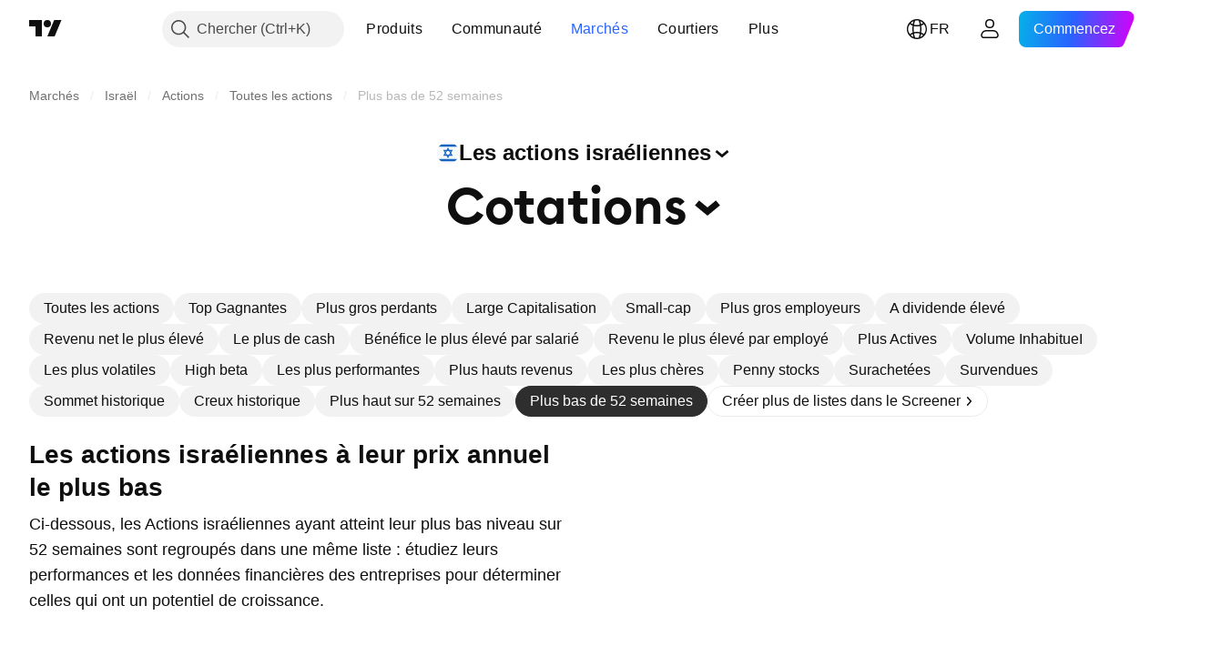

--- FILE ---
content_type: text/html; charset=utf-8
request_url: https://fr.tradingview.com/markets/stocks-israel/market-movers-52wk-low/
body_size: 48528
content:

<!DOCTYPE html>
<html lang="fr" dir="ltr" class="is-not-authenticated is-not-pro  theme-light"
 data-theme="light">
<head><meta charset="utf-8" />
<meta name="viewport" content="width=device-width, initial-scale=1.0, maximum-scale=1.0, minimum-scale=1.0, user-scalable=no">	<script nonce="gi70mtEvLzgRvH30KtpSBQ==">window.initData = {};</script><title>Actions israéliennes au plus bas sur 52 semaines — TradingView</title>
<!-- { block promo_footer_css_bundle } -->
		<!-- { render_css_bundle('promo_footer') } -->
		<link crossorigin="anonymous" href="https://static.tradingview.com/static/bundles/15992.6ab8fddbbeec572ad16b.css" rel="stylesheet" type="text/css"/>
	<!-- { endblock promo_footer_css_bundle } -->

	<!-- { block personal_css_bundle } -->

			<!-- render_css_bundle('category_base') -->
			<!-- render_css_bundle('category') -->

			<link crossorigin="anonymous" href="https://static.tradingview.com/static/bundles/7204.bd4a617f902d8e4336d7.css" rel="stylesheet" type="text/css"/>
<link crossorigin="anonymous" href="https://static.tradingview.com/static/bundles/77196.1ee43ed7cda5d814dba7.css" rel="stylesheet" type="text/css"/>
<link crossorigin="anonymous" href="https://static.tradingview.com/static/bundles/12874.2243f526973e835a8777.css" rel="stylesheet" type="text/css"/>
<link crossorigin="anonymous" href="https://static.tradingview.com/static/bundles/20541.ffebbd5b14e162a70fac.css" rel="stylesheet" type="text/css"/>
<link crossorigin="anonymous" href="https://static.tradingview.com/static/bundles/22691.df517de208b59f042c3b.css" rel="stylesheet" type="text/css"/>
<link crossorigin="anonymous" href="https://static.tradingview.com/static/bundles/72834.146c7925be9f43c9c767.css" rel="stylesheet" type="text/css"/>
<link crossorigin="anonymous" href="https://static.tradingview.com/static/bundles/6656.0e277b504c24d73f6420.css" rel="stylesheet" type="text/css"/>
<link crossorigin="anonymous" href="https://static.tradingview.com/static/bundles/97406.a24aa84d5466dfc219e3.css" rel="stylesheet" type="text/css"/>
<link crossorigin="anonymous" href="https://static.tradingview.com/static/bundles/51307.bb4e309d13e8ea654e19.css" rel="stylesheet" type="text/css"/>
<link crossorigin="anonymous" href="https://static.tradingview.com/static/bundles/62560.c8a32e4a427c0c57131c.css" rel="stylesheet" type="text/css"/>
<link crossorigin="anonymous" href="https://static.tradingview.com/static/bundles/4857.2a0b835c9459f5e8f334.css" rel="stylesheet" type="text/css"/>
<link crossorigin="anonymous" href="https://static.tradingview.com/static/bundles/60733.515b38c2fad56295e0d7.css" rel="stylesheet" type="text/css"/>
<link crossorigin="anonymous" href="https://static.tradingview.com/static/bundles/94584.053cede951b9d64dea44.css" rel="stylesheet" type="text/css"/>
<link crossorigin="anonymous" href="https://static.tradingview.com/static/bundles/52294.8c6373aa92664b86de9e.css" rel="stylesheet" type="text/css"/>
<link crossorigin="anonymous" href="https://static.tradingview.com/static/bundles/56167.a33c76f5549cc7102e61.css" rel="stylesheet" type="text/css"/>
<link crossorigin="anonymous" href="https://static.tradingview.com/static/bundles/72373.cdd20397318c8a54ee02.css" rel="stylesheet" type="text/css"/>
<link crossorigin="anonymous" href="https://static.tradingview.com/static/bundles/68820.b0c44555783cdd4786b8.css" rel="stylesheet" type="text/css"/>
<link crossorigin="anonymous" href="https://static.tradingview.com/static/bundles/39394.1f12e32e6d4c4b83fe10.css" rel="stylesheet" type="text/css"/>
<link crossorigin="anonymous" href="https://static.tradingview.com/static/bundles/28562.e29096bd778450adbd58.css" rel="stylesheet" type="text/css"/>
<link crossorigin="anonymous" href="https://static.tradingview.com/static/bundles/30331.cec6b9b458e103483d37.css" rel="stylesheet" type="text/css"/>
<link crossorigin="anonymous" href="https://static.tradingview.com/static/bundles/45207.4c0489c8756499c78a5e.css" rel="stylesheet" type="text/css"/>
<link crossorigin="anonymous" href="https://static.tradingview.com/static/bundles/5347.66e97921f2de4965604d.css" rel="stylesheet" type="text/css"/>
<link crossorigin="anonymous" href="https://static.tradingview.com/static/bundles/90145.8b74b8d86218eec14871.css" rel="stylesheet" type="text/css"/>
<link crossorigin="anonymous" href="https://static.tradingview.com/static/bundles/59334.4a832facb7e57c5e13f3.css" rel="stylesheet" type="text/css"/>
<link crossorigin="anonymous" href="https://static.tradingview.com/static/bundles/91361.140a08c3b11237f684ec.css" rel="stylesheet" type="text/css"/>
<link crossorigin="anonymous" href="https://static.tradingview.com/static/bundles/3691.a607e1947cc1d6442aef.css" rel="stylesheet" type="text/css"/>
<link crossorigin="anonymous" href="https://static.tradingview.com/static/bundles/79248.b085e41549ac76222ff0.css" rel="stylesheet" type="text/css"/>
<link crossorigin="anonymous" href="https://static.tradingview.com/static/bundles/17675.7322b9d581c3bd767a8f.css" rel="stylesheet" type="text/css"/>
<link crossorigin="anonymous" href="https://static.tradingview.com/static/bundles/48507.c2b4312adc616522c96a.css" rel="stylesheet" type="text/css"/>
<link crossorigin="anonymous" href="https://static.tradingview.com/static/bundles/52255.d675e248456677875a71.css" rel="stylesheet" type="text/css"/>
			<link crossorigin="anonymous" href="https://static.tradingview.com/static/bundles/95626.0b382ed55589e98e3418.css" rel="stylesheet" type="text/css"/>
<link crossorigin="anonymous" href="https://static.tradingview.com/static/bundles/88356.2020d73e26d49ab4f152.css" rel="stylesheet" type="text/css"/>
<link crossorigin="anonymous" href="https://static.tradingview.com/static/bundles/78820.3dc3168a8005e8c156fe.css" rel="stylesheet" type="text/css"/>
<link crossorigin="anonymous" href="https://static.tradingview.com/static/bundles/30608.1b5e0eb056a8145e2004.css" rel="stylesheet" type="text/css"/>
<link crossorigin="anonymous" href="https://static.tradingview.com/static/bundles/34700.362fa6a7ab1f3e3b06c4.css" rel="stylesheet" type="text/css"/>
<link crossorigin="anonymous" href="https://static.tradingview.com/static/bundles/17644.53a8a16a13c65b9ef1b6.css" rel="stylesheet" type="text/css"/>
<link crossorigin="anonymous" href="https://static.tradingview.com/static/bundles/22969.c32eeb1152afcd97b12e.css" rel="stylesheet" type="text/css"/>
<link crossorigin="anonymous" href="https://static.tradingview.com/static/bundles/66585.993b8d26d6975f2fa6c1.css" rel="stylesheet" type="text/css"/>
<link crossorigin="anonymous" href="https://static.tradingview.com/static/bundles/3004.893e8493ede47fdc9e97.css" rel="stylesheet" type="text/css"/>
<link crossorigin="anonymous" href="https://static.tradingview.com/static/bundles/78828.5bb76f10a0f822cc9f89.css" rel="stylesheet" type="text/css"/>
<link crossorigin="anonymous" href="https://static.tradingview.com/static/bundles/19465.d28d32a9cf4c8b2ae874.css" rel="stylesheet" type="text/css"/>
<link crossorigin="anonymous" href="https://static.tradingview.com/static/bundles/17708.76b53d849e04d07888c5.css" rel="stylesheet" type="text/css"/>
<link crossorigin="anonymous" href="https://static.tradingview.com/static/bundles/5193.e52e20403800cce198b0.css" rel="stylesheet" type="text/css"/>
<link crossorigin="anonymous" href="https://static.tradingview.com/static/bundles/51029.52bf22cf20129e43d305.css" rel="stylesheet" type="text/css"/>
<link crossorigin="anonymous" href="https://static.tradingview.com/static/bundles/72543.fd9c7fdf81b96fb22c7d.css" rel="stylesheet" type="text/css"/>
<link crossorigin="anonymous" href="https://static.tradingview.com/static/bundles/15127.08755d09afb2811cc922.css" rel="stylesheet" type="text/css"/>
<link crossorigin="anonymous" href="https://static.tradingview.com/static/bundles/23170.71338597533300e65499.css" rel="stylesheet" type="text/css"/>
<link crossorigin="anonymous" href="https://static.tradingview.com/static/bundles/41651.62c62b9357725600bfe8.css" rel="stylesheet" type="text/css"/>
<link crossorigin="anonymous" href="https://static.tradingview.com/static/bundles/5084.763f13567f3804bdb577.css" rel="stylesheet" type="text/css"/>
<link crossorigin="anonymous" href="https://static.tradingview.com/static/bundles/90002.75eb65f977c84b868ee3.css" rel="stylesheet" type="text/css"/>

			<!-- categories/base additional_css_bundles -->
				<!-- render_css_bundle(base_screener_facade_page_component) -->
				<link crossorigin="anonymous" href="https://static.tradingview.com/static/bundles/26184.a8e87c60a250a6212b03.css" rel="stylesheet" type="text/css"/>
<link crossorigin="anonymous" href="https://static.tradingview.com/static/bundles/62419.12891bfbb287744d3a89.css" rel="stylesheet" type="text/css"/>
<link crossorigin="anonymous" href="https://static.tradingview.com/static/bundles/32078.4dd8f716b361ea76fac9.css" rel="stylesheet" type="text/css"/>
<link crossorigin="anonymous" href="https://static.tradingview.com/static/bundles/6739.f577339c11e6441a352f.css" rel="stylesheet" type="text/css"/>
<link crossorigin="anonymous" href="https://static.tradingview.com/static/bundles/50370.a1a91e4e3b8d4d56af6a.css" rel="stylesheet" type="text/css"/>
<link crossorigin="anonymous" href="https://static.tradingview.com/static/bundles/29903.89b41c884d5213432809.css" rel="stylesheet" type="text/css"/>
<link crossorigin="anonymous" href="https://static.tradingview.com/static/bundles/24840.08865a24cd22e705a127.css" rel="stylesheet" type="text/css"/>
<link crossorigin="anonymous" href="https://static.tradingview.com/static/bundles/91565.97c3623a0a16ade99de8.css" rel="stylesheet" type="text/css"/>
<link crossorigin="anonymous" href="https://static.tradingview.com/static/bundles/61504.303d3d3a2eef8a440230.css" rel="stylesheet" type="text/css"/>
<link crossorigin="anonymous" href="https://static.tradingview.com/static/bundles/84592.9ad3142f13630874398c.css" rel="stylesheet" type="text/css"/>
<link crossorigin="anonymous" href="https://static.tradingview.com/static/bundles/84509.b78aa0f889805782a114.css" rel="stylesheet" type="text/css"/>
<link crossorigin="anonymous" href="https://static.tradingview.com/static/bundles/68650.e664998b1025f8944a19.css" rel="stylesheet" type="text/css"/>
<link crossorigin="anonymous" href="https://static.tradingview.com/static/bundles/58572.dad95b9e4df028f98405.css" rel="stylesheet" type="text/css"/>
<link crossorigin="anonymous" href="https://static.tradingview.com/static/bundles/87828.b5acda22a891bd0b8b78.css" rel="stylesheet" type="text/css"/>
<link crossorigin="anonymous" href="https://static.tradingview.com/static/bundles/27877.826c38517eae6571304f.css" rel="stylesheet" type="text/css"/>
<link crossorigin="anonymous" href="https://static.tradingview.com/static/bundles/52964.f2e1edd6097be38e73da.css" rel="stylesheet" type="text/css"/>
<link crossorigin="anonymous" href="https://static.tradingview.com/static/bundles/14544.83eca2c4704f4649b7a3.css" rel="stylesheet" type="text/css"/>
<link crossorigin="anonymous" href="https://static.tradingview.com/static/bundles/67877.2fb5f6f3eb739c16078d.css" rel="stylesheet" type="text/css"/>
<link crossorigin="anonymous" href="https://static.tradingview.com/static/bundles/11285.2ad4e54f72ca1dbe5a12.css" rel="stylesheet" type="text/css"/>
<link crossorigin="anonymous" href="https://static.tradingview.com/static/bundles/62882.bb7416e25ce047652be6.css" rel="stylesheet" type="text/css"/>
<link crossorigin="anonymous" href="https://static.tradingview.com/static/bundles/70835.249d27fbf7cfdf5dfd83.css" rel="stylesheet" type="text/css"/>
<link crossorigin="anonymous" href="https://static.tradingview.com/static/bundles/14896.f1db42b7b1545ca43c36.css" rel="stylesheet" type="text/css"/>
<link crossorigin="anonymous" href="https://static.tradingview.com/static/bundles/64463.906b5d47d47e4a2fad7b.css" rel="stylesheet" type="text/css"/>
<link crossorigin="anonymous" href="https://static.tradingview.com/static/bundles/65428.ed61cfe7a279b765a52c.css" rel="stylesheet" type="text/css"/>
<link crossorigin="anonymous" href="https://static.tradingview.com/static/bundles/37419.ec2a6e8f9fa5f15cee76.css" rel="stylesheet" type="text/css"/>
<link crossorigin="anonymous" href="https://static.tradingview.com/static/bundles/86211.013ee7a196ef8a0d50da.css" rel="stylesheet" type="text/css"/>
<link crossorigin="anonymous" href="https://static.tradingview.com/static/bundles/61774.97d57d024eda5916b203.css" rel="stylesheet" type="text/css"/>
<link crossorigin="anonymous" href="https://static.tradingview.com/static/bundles/20785.ff4d1676910a77c024eb.css" rel="stylesheet" type="text/css"/>
<link crossorigin="anonymous" href="https://static.tradingview.com/static/bundles/66504.f8f03e09b6c9491b680b.css" rel="stylesheet" type="text/css"/>
<link crossorigin="anonymous" href="https://static.tradingview.com/static/bundles/39622.4e7692737dd26f524a8b.css" rel="stylesheet" type="text/css"/>
<link crossorigin="anonymous" href="https://static.tradingview.com/static/bundles/7172.c490c0ef58ae3de2acb4.css" rel="stylesheet" type="text/css"/>
<link crossorigin="anonymous" href="https://static.tradingview.com/static/bundles/2298.e4906aeeda8c192efa8f.css" rel="stylesheet" type="text/css"/>
<link crossorigin="anonymous" href="https://static.tradingview.com/static/bundles/85624.4fbbc0eda1071fb9ab6a.css" rel="stylesheet" type="text/css"/>
<link crossorigin="anonymous" href="https://static.tradingview.com/static/bundles/55015.930f7fc7438c86aadf4d.css" rel="stylesheet" type="text/css"/>
<link crossorigin="anonymous" href="https://static.tradingview.com/static/bundles/74400.292967f9ba07944a7f16.css" rel="stylesheet" type="text/css"/>
<link crossorigin="anonymous" href="https://static.tradingview.com/static/bundles/39311.4431cbd1f6b729e26320.css" rel="stylesheet" type="text/css"/>
<link crossorigin="anonymous" href="https://static.tradingview.com/static/bundles/81171.c2c9226daa3d0cb6aa9f.css" rel="stylesheet" type="text/css"/>
<link crossorigin="anonymous" href="https://static.tradingview.com/static/bundles/82835.81bf556505f3b1b77ca4.css" rel="stylesheet" type="text/css"/>
<link crossorigin="anonymous" href="https://static.tradingview.com/static/bundles/57823.066d25bdc2b0db05e886.css" rel="stylesheet" type="text/css"/>
<link crossorigin="anonymous" href="https://static.tradingview.com/static/bundles/93639.ea8c6490a5874aed0321.css" rel="stylesheet" type="text/css"/>
<link crossorigin="anonymous" href="https://static.tradingview.com/static/bundles/32672.031cabc9da5575b83970.css" rel="stylesheet" type="text/css"/>
<link crossorigin="anonymous" href="https://static.tradingview.com/static/bundles/18860.922db2bd775a65e568da.css" rel="stylesheet" type="text/css"/>
			<!-- / categories/base additional_css_bundles -->

	<!-- { endblock personal_css_bundle } -->

	<!-- { block extra_styles } -->
	<!-- { endblock extra_styles } --><script nonce="gi70mtEvLzgRvH30KtpSBQ==">
	window.locale = 'fr';
	window.language = 'fr';
</script>
	<!-- { block promo_footer_js_bundle } -->
		<!-- { render_js_bundle('promo_footer') } -->
		<link crossorigin="anonymous" href="https://static.tradingview.com/static/bundles/fr.63639.1944621f814981fac967.js" rel="preload" as="script"/>
<link crossorigin="anonymous" href="https://static.tradingview.com/static/bundles/25096.92bda83ae2bfdec74d91.js" rel="preload" as="script"/>
<link crossorigin="anonymous" href="https://static.tradingview.com/static/bundles/promo_footer.9f40f89abe3e542d0c59.js" rel="preload" as="script"/><script crossorigin="anonymous" src="https://static.tradingview.com/static/bundles/fr.63639.1944621f814981fac967.js" defer></script>
<script crossorigin="anonymous" src="https://static.tradingview.com/static/bundles/25096.92bda83ae2bfdec74d91.js" defer></script>
<script crossorigin="anonymous" src="https://static.tradingview.com/static/bundles/promo_footer.9f40f89abe3e542d0c59.js" defer></script>
	<!-- { endblock promo_footer_js_bundle } -->

	<!-- { block personal_js_bundle } -->
<!-- render_js_bundle('category_base') -->
			<!-- render_js_bundle('category') -->

			<link crossorigin="anonymous" href="https://static.tradingview.com/static/bundles/runtime.4c6ffe7c2bbdd3d1ad96.js" rel="preload" as="script"/>
<link crossorigin="anonymous" href="https://static.tradingview.com/static/bundles/fr.11389.2b9c5a4a377923252369.js" rel="preload" as="script"/>
<link crossorigin="anonymous" href="https://static.tradingview.com/static/bundles/32227.d826c45d2d27f2ff4314.js" rel="preload" as="script"/>
<link crossorigin="anonymous" href="https://static.tradingview.com/static/bundles/77507.fb006c0c7a02051cf5cd.js" rel="preload" as="script"/>
<link crossorigin="anonymous" href="https://static.tradingview.com/static/bundles/22665.478e72b4af5ae0c375ec.js" rel="preload" as="script"/>
<link crossorigin="anonymous" href="https://static.tradingview.com/static/bundles/12886.7be7542f140baf734d79.js" rel="preload" as="script"/>
<link crossorigin="anonymous" href="https://static.tradingview.com/static/bundles/22023.035d84389dc598280aca.js" rel="preload" as="script"/>
<link crossorigin="anonymous" href="https://static.tradingview.com/static/bundles/2373.7f1c5f402e07b6f9d0b4.js" rel="preload" as="script"/>
<link crossorigin="anonymous" href="https://static.tradingview.com/static/bundles/62134.57ec9cb3f1548c6e710a.js" rel="preload" as="script"/>
<link crossorigin="anonymous" href="https://static.tradingview.com/static/bundles/1620.cf91b3df49fde2229d37.js" rel="preload" as="script"/>
<link crossorigin="anonymous" href="https://static.tradingview.com/static/bundles/68134.53b8dc667ab093512b37.js" rel="preload" as="script"/>
<link crossorigin="anonymous" href="https://static.tradingview.com/static/bundles/93243.d16dcf8fc50e14d67819.js" rel="preload" as="script"/>
<link crossorigin="anonymous" href="https://static.tradingview.com/static/bundles/42118.bbb421f8429d470f632c.js" rel="preload" as="script"/>
<link crossorigin="anonymous" href="https://static.tradingview.com/static/bundles/32378.b87f7c1aed020f9c3427.js" rel="preload" as="script"/>
<link crossorigin="anonymous" href="https://static.tradingview.com/static/bundles/29138.7f85e2418196e920beee.js" rel="preload" as="script"/>
<link crossorigin="anonymous" href="https://static.tradingview.com/static/bundles/23298.0b1a2a8df7ae6c4f9aff.js" rel="preload" as="script"/>
<link crossorigin="anonymous" href="https://static.tradingview.com/static/bundles/91834.e171e6fa6b70418d852b.js" rel="preload" as="script"/>
<link crossorigin="anonymous" href="https://static.tradingview.com/static/bundles/81015.c5fe71efdf25ba7bb850.js" rel="preload" as="script"/>
<link crossorigin="anonymous" href="https://static.tradingview.com/static/bundles/70241.3d9bbccdea83ccabe7c4.js" rel="preload" as="script"/>
<link crossorigin="anonymous" href="https://static.tradingview.com/static/bundles/category_base.423a48656337523b2599.js" rel="preload" as="script"/><script crossorigin="anonymous" src="https://static.tradingview.com/static/bundles/runtime.4c6ffe7c2bbdd3d1ad96.js" defer></script>
<script crossorigin="anonymous" src="https://static.tradingview.com/static/bundles/fr.11389.2b9c5a4a377923252369.js" defer></script>
<script crossorigin="anonymous" src="https://static.tradingview.com/static/bundles/32227.d826c45d2d27f2ff4314.js" defer></script>
<script crossorigin="anonymous" src="https://static.tradingview.com/static/bundles/77507.fb006c0c7a02051cf5cd.js" defer></script>
<script crossorigin="anonymous" src="https://static.tradingview.com/static/bundles/22665.478e72b4af5ae0c375ec.js" defer></script>
<script crossorigin="anonymous" src="https://static.tradingview.com/static/bundles/12886.7be7542f140baf734d79.js" defer></script>
<script crossorigin="anonymous" src="https://static.tradingview.com/static/bundles/22023.035d84389dc598280aca.js" defer></script>
<script crossorigin="anonymous" src="https://static.tradingview.com/static/bundles/2373.7f1c5f402e07b6f9d0b4.js" defer></script>
<script crossorigin="anonymous" src="https://static.tradingview.com/static/bundles/62134.57ec9cb3f1548c6e710a.js" defer></script>
<script crossorigin="anonymous" src="https://static.tradingview.com/static/bundles/1620.cf91b3df49fde2229d37.js" defer></script>
<script crossorigin="anonymous" src="https://static.tradingview.com/static/bundles/68134.53b8dc667ab093512b37.js" defer></script>
<script crossorigin="anonymous" src="https://static.tradingview.com/static/bundles/93243.d16dcf8fc50e14d67819.js" defer></script>
<script crossorigin="anonymous" src="https://static.tradingview.com/static/bundles/42118.bbb421f8429d470f632c.js" defer></script>
<script crossorigin="anonymous" src="https://static.tradingview.com/static/bundles/32378.b87f7c1aed020f9c3427.js" defer></script>
<script crossorigin="anonymous" src="https://static.tradingview.com/static/bundles/29138.7f85e2418196e920beee.js" defer></script>
<script crossorigin="anonymous" src="https://static.tradingview.com/static/bundles/23298.0b1a2a8df7ae6c4f9aff.js" defer></script>
<script crossorigin="anonymous" src="https://static.tradingview.com/static/bundles/91834.e171e6fa6b70418d852b.js" defer></script>
<script crossorigin="anonymous" src="https://static.tradingview.com/static/bundles/81015.c5fe71efdf25ba7bb850.js" defer></script>
<script crossorigin="anonymous" src="https://static.tradingview.com/static/bundles/70241.3d9bbccdea83ccabe7c4.js" defer></script>
<script crossorigin="anonymous" src="https://static.tradingview.com/static/bundles/category_base.423a48656337523b2599.js" defer></script>
			<link crossorigin="anonymous" href="https://static.tradingview.com/static/bundles/fr.22589.11c41dbeaa9440298940.js" rel="preload" as="script"/>
<link crossorigin="anonymous" href="https://static.tradingview.com/static/bundles/84434.120d06989366c97d852e.js" rel="preload" as="script"/>
<link crossorigin="anonymous" href="https://static.tradingview.com/static/bundles/25977.1ca0e0e11ed027ab1369.js" rel="preload" as="script"/>
<link crossorigin="anonymous" href="https://static.tradingview.com/static/bundles/98777.b0d6b6f1842467663bf5.js" rel="preload" as="script"/>
<link crossorigin="anonymous" href="https://static.tradingview.com/static/bundles/4570.7df04ff726ec9de10a0f.js" rel="preload" as="script"/>
<link crossorigin="anonymous" href="https://static.tradingview.com/static/bundles/24377.3bc2e021db733b51d5d1.js" rel="preload" as="script"/>
<link crossorigin="anonymous" href="https://static.tradingview.com/static/bundles/44199.3dbc4d801452c6cddeb7.js" rel="preload" as="script"/>
<link crossorigin="anonymous" href="https://static.tradingview.com/static/bundles/77348.bd9cdbb17234f11d109f.js" rel="preload" as="script"/>
<link crossorigin="anonymous" href="https://static.tradingview.com/static/bundles/8721.9b0f32f0e7525003e53d.js" rel="preload" as="script"/>
<link crossorigin="anonymous" href="https://static.tradingview.com/static/bundles/54688.525016de76035aa87841.js" rel="preload" as="script"/>
<link crossorigin="anonymous" href="https://static.tradingview.com/static/bundles/81967.9ac06e70ce376693219c.js" rel="preload" as="script"/>
<link crossorigin="anonymous" href="https://static.tradingview.com/static/bundles/36921.46f26feda38a5895dd86.js" rel="preload" as="script"/>
<link crossorigin="anonymous" href="https://static.tradingview.com/static/bundles/category.713f1d4ce8f42423b8d3.js" rel="preload" as="script"/><script crossorigin="anonymous" src="https://static.tradingview.com/static/bundles/fr.22589.11c41dbeaa9440298940.js" defer></script>
<script crossorigin="anonymous" src="https://static.tradingview.com/static/bundles/84434.120d06989366c97d852e.js" defer></script>
<script crossorigin="anonymous" src="https://static.tradingview.com/static/bundles/25977.1ca0e0e11ed027ab1369.js" defer></script>
<script crossorigin="anonymous" src="https://static.tradingview.com/static/bundles/98777.b0d6b6f1842467663bf5.js" defer></script>
<script crossorigin="anonymous" src="https://static.tradingview.com/static/bundles/4570.7df04ff726ec9de10a0f.js" defer></script>
<script crossorigin="anonymous" src="https://static.tradingview.com/static/bundles/24377.3bc2e021db733b51d5d1.js" defer></script>
<script crossorigin="anonymous" src="https://static.tradingview.com/static/bundles/44199.3dbc4d801452c6cddeb7.js" defer></script>
<script crossorigin="anonymous" src="https://static.tradingview.com/static/bundles/77348.bd9cdbb17234f11d109f.js" defer></script>
<script crossorigin="anonymous" src="https://static.tradingview.com/static/bundles/8721.9b0f32f0e7525003e53d.js" defer></script>
<script crossorigin="anonymous" src="https://static.tradingview.com/static/bundles/54688.525016de76035aa87841.js" defer></script>
<script crossorigin="anonymous" src="https://static.tradingview.com/static/bundles/81967.9ac06e70ce376693219c.js" defer></script>
<script crossorigin="anonymous" src="https://static.tradingview.com/static/bundles/36921.46f26feda38a5895dd86.js" defer></script>
<script crossorigin="anonymous" src="https://static.tradingview.com/static/bundles/category.713f1d4ce8f42423b8d3.js" defer></script>	<!-- { endblock personal_js_bundle } -->

	<!-- { block additional_js_bundle } -->
<!-- categories/base additional_js_bundles -->				<!-- render_js_bundle(base_screener_facade_page_component) -->
				<link crossorigin="anonymous" href="https://static.tradingview.com/static/bundles/fr.17237.2cf5c0ad1b43ea94f332.js" rel="preload" as="script"/>
<link crossorigin="anonymous" href="https://static.tradingview.com/static/bundles/fr.79245.b3ba62ff4f65c320d525.js" rel="preload" as="script"/>
<link crossorigin="anonymous" href="https://static.tradingview.com/static/bundles/55091.5e6d0c168f6080208222.js" rel="preload" as="script"/>
<link crossorigin="anonymous" href="https://static.tradingview.com/static/bundles/50447.ea855ce5a0dc04fb3b33.js" rel="preload" as="script"/>
<link crossorigin="anonymous" href="https://static.tradingview.com/static/bundles/77978.7cf853c9d929c515176f.js" rel="preload" as="script"/>
<link crossorigin="anonymous" href="https://static.tradingview.com/static/bundles/72780.331c5a9bee0ebd405c4e.js" rel="preload" as="script"/>
<link crossorigin="anonymous" href="https://static.tradingview.com/static/bundles/70004.8a1ca26d00d1af285730.js" rel="preload" as="script"/>
<link crossorigin="anonymous" href="https://static.tradingview.com/static/bundles/12904.a1f81a7e6057d8a78c7f.js" rel="preload" as="script"/>
<link crossorigin="anonymous" href="https://static.tradingview.com/static/bundles/86649.04cf2554dff9b1572d73.js" rel="preload" as="script"/>
<link crossorigin="anonymous" href="https://static.tradingview.com/static/bundles/94529.6dd453d069df9acaaf90.js" rel="preload" as="script"/>
<link crossorigin="anonymous" href="https://static.tradingview.com/static/bundles/init-screener-symbol-page.2c6428be72b67368909c.js" rel="preload" as="script"/>
<link crossorigin="anonymous" href="https://static.tradingview.com/static/bundles/base_screener_facade_page_component.f8c48821ded5c0785aa9.js" rel="preload" as="script"/><script crossorigin="anonymous" src="https://static.tradingview.com/static/bundles/fr.17237.2cf5c0ad1b43ea94f332.js" defer></script>
<script crossorigin="anonymous" src="https://static.tradingview.com/static/bundles/fr.79245.b3ba62ff4f65c320d525.js" defer></script>
<script crossorigin="anonymous" src="https://static.tradingview.com/static/bundles/55091.5e6d0c168f6080208222.js" defer></script>
<script crossorigin="anonymous" src="https://static.tradingview.com/static/bundles/50447.ea855ce5a0dc04fb3b33.js" defer></script>
<script crossorigin="anonymous" src="https://static.tradingview.com/static/bundles/77978.7cf853c9d929c515176f.js" defer></script>
<script crossorigin="anonymous" src="https://static.tradingview.com/static/bundles/72780.331c5a9bee0ebd405c4e.js" defer></script>
<script crossorigin="anonymous" src="https://static.tradingview.com/static/bundles/70004.8a1ca26d00d1af285730.js" defer></script>
<script crossorigin="anonymous" src="https://static.tradingview.com/static/bundles/12904.a1f81a7e6057d8a78c7f.js" defer></script>
<script crossorigin="anonymous" src="https://static.tradingview.com/static/bundles/86649.04cf2554dff9b1572d73.js" defer></script>
<script crossorigin="anonymous" src="https://static.tradingview.com/static/bundles/94529.6dd453d069df9acaaf90.js" defer></script>
<script crossorigin="anonymous" src="https://static.tradingview.com/static/bundles/init-screener-symbol-page.2c6428be72b67368909c.js" defer></script>
<script crossorigin="anonymous" src="https://static.tradingview.com/static/bundles/base_screener_facade_page_component.f8c48821ded5c0785aa9.js" defer></script>
			<!-- / categories/base additional_js_bundles -->	<!-- { endblock additional_js_bundle } -->	<script nonce="gi70mtEvLzgRvH30KtpSBQ==">
		window.initData = window.initData || {};
		window.initData.theme = "light";
			(()=>{"use strict";const t=/(?:^|;)\s*theme=(dark|light)(?:;|$)|$/.exec(document.cookie)[1];t&&(document.documentElement.classList.toggle("theme-dark","dark"===t),document.documentElement.classList.toggle("theme-light","light"===t),document.documentElement.dataset.theme=t,window.initData=window.initData||{},window.initData.theme=t)})();
	</script>
	<script nonce="gi70mtEvLzgRvH30KtpSBQ==">
		(()=>{"use strict";"undefined"!=typeof window&&"undefined"!=typeof navigator&&/mac/i.test(navigator.platform)&&document.documentElement.classList.add("mac_os_system")})();
	</script>

	<script nonce="gi70mtEvLzgRvH30KtpSBQ==">var environment = "battle";
		window.WS_HOST_PING_REQUIRED = true;
		window.BUILD_TIME = "2026-01-20T09:00:31";
		window.WEBSOCKET_HOST = "data.tradingview.com";
		window.WEBSOCKET_PRO_HOST = "prodata.tradingview.com";
		window.WEBSOCKET_HOST_FOR_DEEP_BACKTESTING = "history-data.tradingview.com";
		window.WIDGET_HOST = "https://www.tradingview-widget.com";
		window.TradingView = window.TradingView || {};
	</script>

	<link rel="conversions-config" href="https://s3.tradingview.com/conversions_fr.json">
	<link rel="metrics-config" href="https://scanner-backend.tradingview.com/enum/ordered?id=metrics_full_name,metrics&lang=fr&label-product=ytm-metrics-plan.json" crossorigin>

	<script nonce="gi70mtEvLzgRvH30KtpSBQ==">
		(()=>{"use strict";function e(e,t=!1){const{searchParams:n}=new URL(String(location));let s="true"===n.get("mobileapp_new"),o="true"===n.get("mobileapp");if(!t){const e=function(e){const t=e+"=",n=document.cookie.split(";");for(let e=0;e<n.length;e++){let s=n[e];for(;" "===s.charAt(0);)s=s.substring(1,s.length);if(0===s.indexOf(t))return s.substring(t.length,s.length)}return null}("tv_app")||"";s||=["android","android_nps"].includes(e),o||="ios"===e}return!("new"!==e&&"any"!==e||!s)||!("new"===e||!o)}const t="undefined"!=typeof window&&"undefined"!=typeof navigator,n=t&&"ontouchstart"in window,s=(t&&n&&window,t&&(n||navigator.maxTouchPoints),t&&window.chrome&&window.chrome.runtime,t&&window.navigator.userAgent.toLowerCase().indexOf("firefox"),t&&/\sEdge\/\d\d\b/.test(navigator.userAgent),t&&Boolean(navigator.vendor)&&navigator.vendor.indexOf("Apple")>-1&&-1===navigator.userAgent.indexOf("CriOS")&&navigator.userAgent.indexOf("FxiOS"),t&&/mac/i.test(navigator.platform),t&&/Win32|Win64/i.test(navigator.platform),t&&/Linux/i.test(navigator.platform),t&&/Android/i.test(navigator.userAgent)),o=t&&/BlackBerry/i.test(navigator.userAgent),i=t&&/iPhone|iPad|iPod/.test(navigator.platform),c=t&&/Opera Mini/i.test(navigator.userAgent),r=t&&("MacIntel"===navigator.platform&&navigator.maxTouchPoints>1||/iPad/.test(navigator.platform)),a=s||o||i||c,h=window.TradingView=window.TradingView||{};const _={Android:()=>s,BlackBerry:()=>o,iOS:()=>i,Opera:()=>c,isIPad:()=>r,any:()=>a};h.isMobile=_;const l=new Map;function d(){const e=window.location.pathname,t=window.location.host,n=`${t}${e}`;return l.has(n)||l.set(n,function(e,t){const n=["^widget-docs"];for(const e of n)if(new RegExp(e).test(t))return!0;const s=["^widgetembed/?$","^cmewidgetembed/?$","^([0-9a-zA-Z-]+)/widgetembed/?$","^([0-9a-zA-Z-]+)/widgetstatic/?$","^([0-9a-zA-Z-]+)?/?mediumwidgetembed/?$","^twitter-chart/?$","^telegram/chart/?$","^embed/([0-9a-zA-Z]{8})/?$","^widgetpopup/?$","^extension/?$","^idea-popup/?$","^hotlistswidgetembed/?$","^([0-9a-zA-Z-]+)/hotlistswidgetembed/?$","^marketoverviewwidgetembed/?$","^([0-9a-zA-Z-]+)/marketoverviewwidgetembed/?$","^eventswidgetembed/?$","^tickerswidgetembed/?$","^forexcrossrateswidgetembed/?$","^forexheatmapwidgetembed/?$","^marketquoteswidgetembed/?$","^screenerwidget/?$","^cryptomktscreenerwidget/?$","^([0-9a-zA-Z-]+)/cryptomktscreenerwidget/?$","^([0-9a-zA-Z-]+)/marketquoteswidgetembed/?$","^technical-analysis-widget-embed/$","^singlequotewidgetembed/?$","^([0-9a-zA-Z-]+)/singlequotewidgetembed/?$","^embed-widget/([0-9a-zA-Z-]+)/(([0-9a-zA-Z-]+)/)?$","^widget-docs/([0-9a-zA-Z-]+)/([0-9a-zA-Z-/]+)?$"],o=e.replace(/^\//,"");let i;for(let e=s.length-1;e>=0;e--)if(i=new RegExp(s[e]),i.test(o))return!0;return!1}(e,t)),l.get(n)??!1}h.onWidget=d;const g=()=>{},u="~m~";class m{constructor(e,t={}){this.sessionid=null,this.connected=!1,this._timeout=null,this._base=e,this._options={timeout:t.timeout||2e4,connectionType:t.connectionType}}connect(){this._socket=new WebSocket(this._prepareUrl()),this._socket.onmessage=e=>{
if("string"!=typeof e.data)throw new TypeError(`The WebSocket message should be a string. Recieved ${Object.prototype.toString.call(e.data)}`);this._onData(e.data)},this._socket.onclose=this._onClose.bind(this),this._socket.onerror=this._onError.bind(this)}send(e){this._socket&&this._socket.send(this._encode(e))}disconnect(){this._clearIdleTimeout(),this._socket&&(this._socket.onmessage=g,this._socket.onclose=g,this._socket.onerror=g,this._socket.close())}_clearIdleTimeout(){null!==this._timeout&&(clearTimeout(this._timeout),this._timeout=null)}_encode(e){let t,n="";const s=Array.isArray(e)?e:[e],o=s.length;for(let e=0;e<o;e++)t=null===s[e]||void 0===s[e]?"":m._stringify(s[e]),n+=u+t.length+u+t;return n}_decode(e){const t=[];let n,s;do{if(e.substring(0,3)!==u)return t;n="",s="";const o=(e=e.substring(3)).length;for(let t=0;t<o;t++){if(s=Number(e.substring(t,t+1)),Number(e.substring(t,t+1))!==s){e=e.substring(n.length+3),n=Number(n);break}n+=s}t.push(e.substring(0,n)),e=e.substring(n)}while(""!==e);return t}_onData(e){this._setTimeout();const t=this._decode(e),n=t.length;for(let e=0;e<n;e++)this._onMessage(t[e])}_setTimeout(){this._clearIdleTimeout(),this._timeout=setTimeout(this._onTimeout.bind(this),this._options.timeout)}_onTimeout(){this.disconnect(),this._onDisconnect({code:4e3,reason:"socket.io timeout",wasClean:!1})}_onMessage(e){this.sessionid?this._checkIfHeartbeat(e)?this._onHeartbeat(e.slice(3)):this._checkIfJson(e)?this._base.onMessage(JSON.parse(e.slice(3))):this._base.onMessage(e):(this.sessionid=e,this._onConnect())}_checkIfHeartbeat(e){return this._checkMessageType(e,"h")}_checkIfJson(e){return this._checkMessageType(e,"j")}_checkMessageType(e,t){return e.substring(0,3)==="~"+t+"~"}_onHeartbeat(e){this.send("~h~"+e)}_onConnect(){this.connected=!0,this._base.onConnect()}_onDisconnect(e){this._clear(),this._base.onDisconnect(e),this.sessionid=null}_clear(){this.connected=!1}_prepareUrl(){const t=w(this._base.host);if(t.pathname+="socket.io/websocket",t.protocol="wss:",t.searchParams.append("from",window.location.pathname.slice(1,50)),t.searchParams.append("date",window.BUILD_TIME||""),e("any")&&t.searchParams.append("client","mobile"),this._options.connectionType&&t.searchParams.append("type",this._options.connectionType),window.WEBSOCKET_PARAMS_ANALYTICS){const{ws_page_uri:e,ws_ancestor_origin:n}=window.WEBSOCKET_PARAMS_ANALYTICS;e&&t.searchParams.append("page-uri",e),n&&t.searchParams.append("ancestor-origin",n)}const n=window.location.search.includes("widget_token")||window.location.hash.includes("widget_token");return d()||n||t.searchParams.append("auth","sessionid"),t.href}_onClose(e){this._clearIdleTimeout(),this._onDisconnect(e)}_onError(e){this._clearIdleTimeout(),this._clear(),this._base.emit("error",[e]),this.sessionid=null}static _stringify(e){return"[object Object]"===Object.prototype.toString.call(e)?"~j~"+JSON.stringify(e):String(e)}}class p{constructor(e,t){this.host=e,this._connecting=!1,this._events={},this.transport=this._getTransport(t)}isConnected(){
return!!this.transport&&this.transport.connected}isConnecting(){return this._connecting}connect(){this.isConnected()||(this._connecting&&this.disconnect(),this._connecting=!0,this.transport.connect())}send(e){this.transport&&this.transport.connected&&this.transport.send(e)}disconnect(){this.transport&&this.transport.disconnect()}on(e,t){e in this._events||(this._events[e]=[]),this._events[e].push(t)}offAll(){this._events={}}onMessage(e){this.emit("message",[e])}emit(e,t=[]){if(e in this._events){const n=this._events[e].concat(),s=n.length;for(let e=0;e<s;e++)n[e].apply(this,t)}}onConnect(){this.clear(),this.emit("connect")}onDisconnect(e){this.emit("disconnect",[e])}clear(){this._connecting=!1}_getTransport(e){return new m(this,e)}}function w(e){const t=-1!==e.indexOf("/")?new URL(e):new URL("wss://"+e);if("wss:"!==t.protocol&&"https:"!==t.protocol)throw new Error("Invalid websocket base "+e);return t.pathname.endsWith("/")||(t.pathname+="/"),t.search="",t.username="",t.password="",t}const k="undefined"!=typeof window&&Number(window.TELEMETRY_WS_ERROR_LOGS_THRESHOLD)||0;class f{constructor(e,t={}){this._queueStack=[],this._logsQueue=[],this._telemetryObjectsQueue=[],this._reconnectCount=0,this._redirectCount=0,this._errorsCount=0,this._errorsInfoSent=!1,this._connectionStart=null,this._connectionEstablished=null,this._reconnectTimeout=null,this._onlineCancellationToken=null,this._isConnectionForbidden=!1,this._initialHost=t.initialHost||null,this._suggestedHost=e,this._proHost=t.proHost,this._reconnectHost=t.reconnectHost,this._noReconnectAfterTimeout=!0===t.noReconnectAfterTimeout,this._dataRequestTimeout=t.dataRequestTimeout,this._connectionType=t.connectionType,this._doConnect(),t.pingRequired&&-1===window.location.search.indexOf("noping")&&this._startPing()}connect(){this._tryConnect()}resetCounters(){this._reconnectCount=0,this._redirectCount=0}setLogger(e,t){this._logger=e,this._getLogHistory=t,this._flushLogs()}setTelemetry(e){this._telemetry=e,this._telemetry.reportSent.subscribe(this,this._onTelemetrySent),this._flushTelemetry()}onReconnect(e){this._onReconnect=e}isConnected(){return!!this._socket&&this._socket.isConnected()}isConnecting(){return!!this._socket&&this._socket.isConnecting()}on(e,t){return!!this._socket&&("connect"===e&&this._socket.isConnected()?t():"disconnect"===e?this._disconnectCallbacks.push(t):this._socket.on(e,t),!0)}getSessionId(){return this._socket&&this._socket.transport?this._socket.transport.sessionid:null}send(e){return this.isConnected()?(this._socket.send(e),!0):(this._queueMessage(e),!1)}getConnectionEstablished(){return this._connectionEstablished}getHost(){const e=this._tryGetProHost();return null!==e?e:this._reconnectHost&&this._reconnectCount>3?this._reconnectHost:this._suggestedHost}getReconnectCount(){return this._reconnectCount}getRedirectCount(){return this._redirectCount}getConnectionStart(){return this._connectionStart}disconnect(){this._clearReconnectTimeout(),(this.isConnected()||this.isConnecting())&&(this._propagateDisconnect(),this._disconnectCallbacks=[],
this._closeSocket())}forbidConnection(){this._isConnectionForbidden=!0,this.disconnect()}allowConnection(){this._isConnectionForbidden=!1,this.connect()}isMaxRedirects(){return this._redirectCount>=20}isMaxReconnects(){return this._reconnectCount>=20}getPingInfo(){return this._pingInfo||null}_tryGetProHost(){return window.TradingView&&window.TradingView.onChartPage&&"battle"===window.environment&&!this._redirectCount&&-1===window.location.href.indexOf("ws_host")?this._initialHost?this._initialHost:void 0!==window.user&&window.user.pro_plan?this._proHost||this._suggestedHost:null:null}_queueMessage(e){0===this._queueStack.length&&this._logMessage(0,"Socket is not connected. Queued a message"),this._queueStack.push(e)}_processMessageQueue(){0!==this._queueStack.length&&(this._logMessage(0,"Processing queued messages"),this._queueStack.forEach(this.send.bind(this)),this._logMessage(0,"Processed "+this._queueStack.length+" messages"),this._queueStack=[])}_onDisconnect(e){this._noReconnectAfterTimeout||null!==this._reconnectTimeout||(this._reconnectTimeout=setTimeout(this._tryReconnect.bind(this),5e3)),this._clearOnlineCancellationToken();let t="disconnect session:"+this.getSessionId();e&&(t+=", code:"+e.code+", reason:"+e.reason,1005===e.code&&this._sendTelemetry("websocket_code_1005")),this._logMessage(0,t),this._propagateDisconnect(e),this._closeSocket(),this._queueStack=[]}_closeSocket(){null!==this._socket&&(this._socket.offAll(),this._socket.disconnect(),this._socket=null)}_logMessage(e,t){const n={method:e,message:t};this._logger?this._flushLogMessage(n):(n.message=`[${(new Date).toISOString()}] ${n.message}`,this._logsQueue.push(n))}_flushLogMessage(e){switch(e.method){case 2:this._logger.logDebug(e.message);break;case 3:this._logger.logError(e.message);break;case 0:this._logger.logInfo(e.message);break;case 1:this._logger.logNormal(e.message)}}_flushLogs(){this._flushLogMessage({method:1,message:"messages from queue. Start."}),this._logsQueue.forEach((e=>{this._flushLogMessage(e)})),this._flushLogMessage({method:1,message:"messages from queue. End."}),this._logsQueue=[]}_sendTelemetry(e,t){const n={event:e,params:t};this._telemetry?this._flushTelemetryObject(n):this._telemetryObjectsQueue.push(n)}_flushTelemetryObject(e){this._telemetry.sendChartReport(e.event,e.params,!1)}_flushTelemetry(){this._telemetryObjectsQueue.forEach((e=>{this._flushTelemetryObject(e)})),this._telemetryObjectsQueue=[]}_doConnect(){this._socket&&(this._socket.isConnected()||this._socket.isConnecting())||(this._clearOnlineCancellationToken(),this._host=this.getHost(),this._socket=new p(this._host,{timeout:this._dataRequestTimeout,connectionType:this._connectionType}),this._logMessage(0,"Connecting to "+this._host),this._bindEvents(),this._disconnectCallbacks=[],this._connectionStart=performance.now(),this._connectionEstablished=null,this._socket.connect(),performance.mark("SWSC",{detail:"Start WebSocket connection"}),this._socket.on("connect",(()=>{performance.mark("EWSC",{detail:"End WebSocket connection"}),
performance.measure("WebSocket connection delay","SWSC","EWSC")})))}_propagateDisconnect(e){const t=this._disconnectCallbacks.length;for(let n=0;n<t;n++)this._disconnectCallbacks[n](e||{})}_bindEvents(){this._socket&&(this._socket.on("connect",(()=>{const e=this.getSessionId();if("string"==typeof e){const t=JSON.parse(e);if(t.redirect)return this._redirectCount+=1,this._suggestedHost=t.redirect,this.isMaxRedirects()&&this._sendTelemetry("redirect_bailout"),void this._redirect()}this._connectionEstablished=performance.now(),this._processMessageQueue(),this._logMessage(0,"connect session:"+e)})),this._socket.on("disconnect",this._onDisconnect.bind(this)),this._socket.on("close",this._onDisconnect.bind(this)),this._socket.on("error",(e=>{this._logMessage(0,new Date+" session:"+this.getSessionId()+" websocket error:"+JSON.stringify(e)),this._sendTelemetry("websocket_error"),this._errorsCount++,!this._errorsInfoSent&&this._errorsCount>=k&&(void 0!==this._lastConnectCallStack&&(this._sendTelemetry("websocket_error_connect_stack",{text:this._lastConnectCallStack}),delete this._lastConnectCallStack),void 0!==this._getLogHistory&&this._sendTelemetry("websocket_error_log",{text:this._getLogHistory(50).join("\n")}),this._errorsInfoSent=!0)})))}_redirect(){this.disconnect(),this._reconnectWhenOnline()}_tryReconnect(){this._tryConnect()&&(this._reconnectCount+=1)}_tryConnect(){return!this._isConnectionForbidden&&(this._clearReconnectTimeout(),this._lastConnectCallStack=new Error(`WebSocket connect stack. Is connected: ${this.isConnected()}.`).stack||"",!this.isConnected()&&(this.disconnect(),this._reconnectWhenOnline(),!0))}_clearOnlineCancellationToken(){this._onlineCancellationToken&&(this._onlineCancellationToken(),this._onlineCancellationToken=null)}_clearReconnectTimeout(){null!==this._reconnectTimeout&&(clearTimeout(this._reconnectTimeout),this._reconnectTimeout=null)}_reconnectWhenOnline(){if(navigator.onLine)return this._logMessage(0,"Network status: online - trying to connect"),this._doConnect(),void(this._onReconnect&&this._onReconnect());this._logMessage(0,"Network status: offline - wait until online"),this._onlineCancellationToken=function(e){let t=e;const n=()=>{window.removeEventListener("online",n),t&&t()};return window.addEventListener("online",n),()=>{t=null}}((()=>{this._logMessage(0,"Network status changed to online - trying to connect"),this._doConnect(),this._onReconnect&&this._onReconnect()}))}_onTelemetrySent(e){"websocket_error"in e&&(this._errorsCount=0,this._errorsInfoSent=!1)}_startPing(){if(this._pingIntervalId)return;const e=w(this.getHost());e.pathname+="ping",e.protocol="https:";let t=0,n=0;const s=e=>{this._pingInfo=this._pingInfo||{max:0,min:1/0,avg:0};const s=(new Date).getTime()-e;s>this._pingInfo.max&&(this._pingInfo.max=s),s<this._pingInfo.min&&(this._pingInfo.min=s),t+=s,n++,this._pingInfo.avg=t/n,n>=10&&this._pingIntervalId&&(clearInterval(this._pingIntervalId),delete this._pingIntervalId)};this._pingIntervalId=setInterval((()=>{const t=(new Date).getTime(),n=new XMLHttpRequest
;n.open("GET",e,!0),n.send(),n.onreadystatechange=()=>{n.readyState===XMLHttpRequest.DONE&&200===n.status&&s(t)}}),1e4)}}window.WSBackendConnection=new f(window.WEBSOCKET_HOST,{pingRequired:window.WS_HOST_PING_REQUIRED,proHost:window.WEBSOCKET_PRO_HOST,reconnectHost:window.WEBSOCKET_HOST_FOR_RECONNECT,initialHost:window.WEBSOCKET_INITIAL_HOST,connectionType:window.WEBSOCKET_CONNECTION_TYPE}),window.WSBackendConnectionCtor=f})();
	</script>

		<script nonce="gi70mtEvLzgRvH30KtpSBQ==">
			window.initData.url = "/markets/stocks-israel/market-movers-52wk-low/";

window.initData.feed_meta = {};
		</script>

	<script nonce="gi70mtEvLzgRvH30KtpSBQ==">var is_authenticated = false;
		var user = {"username":"Guest","following":"0","followers":"0","ignore_list":[],"available_offers":{}};
		window.initData.priceAlertsFacadeClientUrl = "https://pricealerts.tradingview.com";
		window.initData.currentLocaleInfo = {"language":"fr","language_name":"Français","flag":"fr","geoip_code":"fr","iso":"fr","iso_639_3":"fra","global_name":"French","is_in_european_union":true};
		window.initData.offerButtonInfo = {"class_name":"tv-header__offer-button-container--trial-join","title":"Commencez","href":"/pricing/?source=header_go_pro_button&feature=start_free_trial","subtitle":null,"expiration":null,"color":"gradient","stretch":false};
		window.initData.settings = {'S3_LOGO_SERVICE_BASE_URL': 'https://s3-symbol-logo.tradingview.com/', 'S3_NEWS_IMAGE_SERVICE_BASE_URL': 'https://s3.tradingview.com/news/', 'WEBPACK_STATIC_PATH': 'https://static.tradingview.com/static/bundles/', 'TRADING_URL': 'https://papertrading.tradingview.com', 'CRUD_STORAGE_URL': 'https://crud-storage.tradingview.com'};
		window.countryCode = "US";


			window.__initialEnabledFeaturesets =
				(window.__initialEnabledFeaturesets || []).concat(
					['tv_production'].concat(
						window.ClientCustomConfiguration && window.ClientCustomConfiguration.getEnabledFeatureSet
							? JSON.parse(window.ClientCustomConfiguration.getEnabledFeatureSet())
							: []
					)
				);

			if (window.ClientCustomConfiguration && window.ClientCustomConfiguration.getDisabledFeatureSet) {
				window.__initialDisabledFeaturesets = JSON.parse(window.ClientCustomConfiguration.getDisabledFeatureSet());
			}



			var lastGlobalNotificationIds = [1015030,1015019,1015000,1014983,1014961,1014944,1014924,1014907,1014876,1014859,1014830];

		var shopConf = {
			offers: [],
		};

		var featureToggleState = {"black_friday_popup":1.0,"black_friday_mainpage":1.0,"black_friday_extend_limitation":1.0,"chart_autosave_5min":1.0,"chart_autosave_30min":1.0,"chart_save_metainfo_separately":1.0,"performance_test_mode":1.0,"ticks_replay":1.0,"footprint_statistic_table":1.0,"chart_storage_hibernation_delay_60min":1.0,"log_replay_to_persistent_logger":1.0,"enable_select_date_replay_mobile":1.0,"support_persistent_logs":1.0,"seasonals_table":1.0,"ytm_on_chart":1.0,"enable_step_by_step_hints_for_drawings":1.0,"enable_new_indicators_templates_view":1.0,"allow_brackets_profit_loss":1.0,"enable_traded_context_linking":1.0,"order_context_validation_in_instant_mode":1.0,"internal_fullscreen_api":1.0,"alerts-presets":1.0,"alerts-watchlist-allow-in-multicondions":1.0,"alerts-pro-symbol-filtering":1.0,"alerts-disable-fires-read-from-toast":1.0,"alerts-editor-fire-rate-setting":1.0,"enable_symbol_change_restriction_on_widgets":1.0,"enable_asx_symbol_restriction":1.0,"symphony_allow_non_partitioned_cookie_on_old_symphony":1.0,"symphony_notification_badges":1.0,"symphony_use_adk_for_upgrade_request":1.0,"telegram_mini_app_reduce_snapshot_quality":1.0,"news_enable_filtering_by_user":1.0,"timeout_django_db":0.15,"timeout_django_usersettings_db":0.15,"timeout_django_charts_db":0.25,"timeout_django_symbols_lists_db":0.25,"timeout_django_minds_db":0.05,"timeout_django_logging_db":0.25,"disable_services_monitor_metrics":1.0,"enable_signin_recaptcha":1.0,"enable_idea_spamdetectorml":1.0,"enable_idea_spamdetectorml_comments":1.0,"enable_spamdetectorml_chat":1.0,"enable_minds_spamdetectorml":1.0,"backend-connections-in-token":1.0,"one_connection_with_exchanges":1.0,"mobile-ads-ios":1.0,"mobile-ads-android":1.0,"google-one-tap-signin":1.0,"braintree-gopro-in-order-dialog":1.0,"braintree-apple-pay":1.0,"braintree-google-pay":1.0,"braintree-apple-pay-from-ios-app":1.0,"braintree-apple-pay-trial":1.0,"triplea-payments":1.0,"braintree-google-pay-trial":1.0,"braintree-one-usd-verification":1.0,"braintree-3ds-enabled":1.0,"braintree-3ds-status-check":1.0,"braintree-additional-card-checks-for-trial":1.0,"braintree-instant-settlement":1.0,"braintree_recurring_billing_scheduler_subscription":1.0,"checkout_manual_capture_required":1.0,"checkout-subscriptions":1.0,"checkout_additional_card_checks_for_trial":1.0,"checkout_fail_on_duplicate_payment_methods_for_trial":1.0,"checkout_fail_on_banned_countries_for_trial":1.0,"checkout_fail_on_banned_bank_for_trial":1.0,"checkout_fail_on_banned_bank_for_premium_trial":1.0,"checkout_fail_on_close_to_expiration_card_trial":1.0,"checkout_fail_on_prepaid_card_trial":1.0,"country_of_issuance_vs_billing_country":1.0,"checkout_show_instead_of_braintree":1.0,"checkout-3ds":1.0,"checkout-3ds-us":1.0,"checkout-paypal":1.0,"checkout_include_account_holder":1.0,"checkout-paypal-trial":1.0,"annual_to_monthly_downgrade_attempt":1.0,"razorpay_trial_10_inr":1.0,"razorpay-card-order-token-section":1.0,"razorpay-card-subscriptions":1.0,"razorpay-upi-subscriptions":1.0,"razorpay-s3-invoice-upload":1.0,"razorpay_include_date_of_birth":1.0,"dlocal-payments":1.0,"braintree_transaction_source":1.0,"vertex-tax":1.0,"receipt_in_emails":1.0,"adwords-analytics":1.0,"disable_mobile_upsell_ios":1.0,"disable_mobile_upsell_android":1.0,"required_agreement_for_rt":1.0,"check_market_data_limits":1.0,"force_to_complete_data":1.0,"force_to_upgrade_to_expert":1.0,"send_tradevan_invoice":1.0,"show_pepe_animation":1.0,"send_next_payment_info_receipt":1.0,"screener-alerts-read-only":1.0,"screener-condition-filters-auto-apply":1.0,"screener_bond_restriction_by_auth_enabled":1.0,"screener_bond_rating_columns_restriction_by_auth_enabled":1.0,"ses_tracking":1.0,"send_financial_notifications":1.0,"spark_translations":1.0,"spark_category_translations":1.0,"spark_tags_translations":1.0,"pro_plan_initial_refunds_disabled":1.0,"previous_monoproduct_purchases_refunds_enabled":1.0,"enable_ideas_recommendations":1.0,"enable_ideas_recommendations_feed":1.0,"fail_on_duplicate_payment_methods_for_trial":1.0,"ethoca_alert_notification_webhook":1.0,"hide_suspicious_users_ideas":1.0,"disable_publish_strategy_range_based_chart":1.0,"restrict_simultaneous_requests":1.0,"login_from_new_device_email":1.0,"ssr_worker_nowait":1.0,"broker_A1CAPITAL":1.0,"broker_ACTIVTRADES":1.0,"broker_ALCHEMYMARKETS":1.0,"broker_ALICEBLUE":1.0,"broker_ALPACA":1.0,"broker_ALRAMZ":1.0,"broker_AMP":1.0,"hide_ANGELONE_on_ios":1.0,"hide_ANGELONE_on_android":1.0,"hide_ANGELONE_on_mobile_web":1.0,"ANGELONE_beta":1.0,"broker_AVA_FUTURES":1.0,"AVA_FUTURES_oauth_authorization":1.0,"broker_B2PRIME":1.0,"broker_BAJAJ":1.0,"BAJAJ_beta":1.0,"broker_BEYOND":1.0,"broker_BINANCE":1.0,"enable_binanceapis_base_url":1.0,"broker_BINGBON":1.0,"broker_BITAZZA":1.0,"broker_BITGET":1.0,"broker_BITMEX":1.0,"broker_BITSTAMP":1.0,"broker_BLACKBULL":1.0,"broker_BLUEBERRYMARKETS":1.0,"broker_BTCC":1.0,"broker_BYBIT":1.0,"broker_CAPITALCOM":1.0,"broker_CAPTRADER":1.0,"CAPTRADER_separate_integration_migration_warning":1.0,"broker_CFI":1.0,"broker_CGSI":1.0,"hide_CGSI_on_ios":1.0,"hide_CGSI_on_android":1.0,"hide_CGSI_on_mobile_web":1.0,"CGSI_beta":1.0,"broker_CITYINDEX":1.0,"cityindex_spreadbetting":1.0,"broker_CMCMARKETS":1.0,"broker_COBRATRADING":1.0,"broker_COINBASE":1.0,"coinbase_request_server_logger":1.0,"coinbase_cancel_position_brackets":1.0,"broker_COINW":1.0,"broker_COLMEX":1.0,"hide_CQG_on_ios":1.0,"hide_CQG_on_android":1.0,"hide_CQG_on_mobile_web":1.0,"cqg-realtime-bandwidth-limit":1.0,"hide_CRYPTOCOM_on_ios":1.0,"hide_CRYPTOCOM_on_android":1.0,"hide_CRYPTOCOM_on_mobile_web":1.0,"CRYPTOCOM_beta":1.0,"hide_CURRENCYCOM_on_ios":1.0,"hide_CURRENCYCOM_on_android":1.0,"hide_CURRENCYCOM_on_mobile_web":1.0,"hide_CXM_on_ios":1.0,"hide_CXM_on_android":1.0,"hide_CXM_on_mobile_web":1.0,"CXM_beta":1.0,"broker_DAOL":1.0,"broker_DERAYAH":1.0,"broker_DHAN":1.0,"broker_DNSE":1.0,"broker_DORMAN":1.0,"hide_DUMMY_on_ios":1.0,"hide_DUMMY_on_android":1.0,"hide_DUMMY_on_mobile_web":1.0,"broker_EASYMARKETS":1.0,"broker_ECOVALORES":1.0,"ECOVALORES_beta":1.0,"broker_EDGECLEAR":1.0,"edgeclear_oauth_authorization":1.0,"broker_EIGHTCAP":1.0,"broker_ERRANTE":1.0,"broker_ESAFX":1.0,"hide_FIDELITY_on_ios":1.0,"hide_FIDELITY_on_android":1.0,"hide_FIDELITY_on_mobile_web":1.0,"FIDELITY_beta":1.0,"broker_FOREXCOM":1.0,"forexcom_session_v2":1.0,"broker_FPMARKETS":1.0,"hide_FTX_on_ios":1.0,"hide_FTX_on_android":1.0,"hide_FTX_on_mobile_web":1.0,"ftx_request_server_logger":1.0,"broker_FUSIONMARKETS":1.0,"fxcm_server_logger":1.0,"broker_FXCM":1.0,"broker_FXOPEN":1.0,"broker_FXPRO":1.0,"broker_FYERS":1.0,"broker_GATE":1.0,"broker_GBEBROKERS":1.0,"broker_GEMINI":1.0,"broker_GENIALINVESTIMENTOS":1.0,"hide_GLOBALPRIME_on_ios":1.0,"hide_GLOBALPRIME_on_android":1.0,"hide_GLOBALPRIME_on_mobile_web":1.0,"globalprime-brokers-side-maintenance":1.0,"broker_GOMARKETS":1.0,"broker_GOTRADE":1.0,"broker_HERENYA":1.0,"hide_HTX_on_ios":1.0,"hide_HTX_on_android":1.0,"hide_HTX_on_mobile_web":1.0,"broker_IBKR":1.0,"check_ibkr_side_maintenance":1.0,"ibkr_request_server_logger":1.0,"ibkr_parallel_provider_initialization":1.0,"ibkr_ws_account_summary":1.0,"ibkr_ws_server_logger":1.0,"ibkr_subscribe_to_order_updates_first":1.0,"ibkr_ws_account_ledger":1.0,"broker_IBROKER":1.0,"broker_ICMARKETS":1.0,"broker_ICMARKETS_ASIC":1.0,"broker_ICMARKETS_EU":1.0,"broker_IG":1.0,"broker_INFOYATIRIM":1.0,"broker_INNOVESTX":1.0,"broker_INTERACTIVEIL":1.0,"broker_IRONBEAM":1.0,"hide_IRONBEAM_CQG_on_ios":1.0,"hide_IRONBEAM_CQG_on_android":1.0,"hide_IRONBEAM_CQG_on_mobile_web":1.0,"broker_KSECURITIES":1.0,"broker_LIBERATOR":1.0,"broker_MEXEM":1.0,"broker_MIDAS":1.0,"hide_MOCKBROKER_on_ios":1.0,"hide_MOCKBROKER_on_android":1.0,"hide_MOCKBROKER_on_mobile_web":1.0,"hide_MOCKBROKER_IMPLICIT_on_ios":1.0,"hide_MOCKBROKER_IMPLICIT_on_android":1.0,"hide_MOCKBROKER_IMPLICIT_on_mobile_web":1.0,"hide_MOCKBROKER_CODE_on_ios":1.0,"hide_MOCKBROKER_CODE_on_android":1.0,"hide_MOCKBROKER_CODE_on_mobile_web":1.0,"broker_MOOMOO":1.0,"broker_MOTILALOSWAL":1.0,"broker_NINJATRADER":1.0,"broker_OANDA":1.0,"oanda_server_logging":1.0,"oanda_oauth_multiplexing":1.0,"broker_OKX":1.0,"broker_OPOFINANCE":1.0,"broker_OPTIMUS":1.0,"broker_OSMANLI":1.0,"broker_OSMANLIFX":1.0,"paper_force_connect_pushstream":1.0,"paper_subaccount_custom_currency":1.0,"paper_outside_rth":1.0,"broker_PAYTM":1.0,"broker_PEPPERSTONE":1.0,"broker_PHEMEX":1.0,"broker_PHILLIPCAPITAL_TR":1.0,"broker_PHILLIPNOVA":1.0,"broker_PLUS500":1.0,"plus500_oauth_authorization":1.0,"broker_PURPLETRADING":1.0,"broker_QUESTRADE":1.0,"broker_RIYADCAPITAL":1.0,"broker_ROBOMARKETS":1.0,"broker_REPLAYBROKER":1.0,"broker_SAMUEL":1.0,"broker_SAXOBANK":1.0,"broker_SHAREMARKET":1.0,"broker_SKILLING":1.0,"broker_SPREADEX":1.0,"broker_SWISSQUOTE":1.0,"broker_STONEX":1.0,"broker_TASTYFX":1.0,"broker_TASTYTRADE":1.0,"broker_THINKMARKETS":1.0,"broker_TICKMILL":1.0,"hide_TIGER_on_ios":1.0,"hide_TIGER_on_android":1.0,"hide_TIGER_on_mobile_web":1.0,"broker_TRADENATION":1.0,"hide_TRADESMART_on_ios":1.0,"hide_TRADESMART_on_android":1.0,"hide_TRADESMART_on_mobile_web":1.0,"TRADESMART_beta":1.0,"broker_TRADESTATION":1.0,"tradestation_request_server_logger":1.0,"tradestation_account_data_streaming":1.0,"tradestation_streaming_server_logging":1.0,"broker_TRADEZERO":1.0,"broker_TRADIER":1.0,"broker_TRADIER_FUTURES":1.0,"tradier_futures_oauth_authorization":1.0,"broker_TRADOVATE":1.0,"broker_TRADU":1.0,"tradu_spread_bet":1.0,"broker_TRIVE":1.0,"broker_VANTAGE":1.0,"broker_VELOCITY":1.0,"broker_WEBULL":1.0,"broker_WEBULLJAPAN":1.0,"broker_WEBULLPAY":1.0,"broker_WEBULLUK":1.0,"broker_WHITEBIT":1.0,"broker_WHSELFINVEST":1.0,"broker_WHSELFINVEST_FUTURES":1.0,"WHSELFINVEST_FUTURES_oauth_authorization":1.0,"broker_XCUBE":1.0,"broker_YLG":1.0,"broker_id_session":1.0,"disallow_concurrent_sessions":1.0,"use_code_flow_v2_provider":1.0,"use_code_flow_v2_provider_for_untested_brokers":1.0,"mobile_trading_web":1.0,"mobile_trading_ios":1.0,"mobile_trading_android":1.0,"continuous_front_contract_trading":1.0,"trading_request_server_logger":1.0,"rest_request_server_logger":1.0,"oauth2_code_flow_provider_server_logger":1.0,"rest_logout_on_429":1.0,"review_popup_on_chart":1.0,"show_concurrent_connection_warning":1.0,"enable_trading_server_logger":1.0,"order_presets":1.0,"order_ticket_resizable_drawer_on":1.0,"rest_use_async_mapper":1.0,"paper_competition_leaderboard":1.0,"paper_competition_link_community":1.0,"paper_competition_leaderboard_user_stats":1.0,"paper_competition_previous_competitions":1.0,"amp_oauth_authorization":1.0,"blueline_oauth_authorization":1.0,"dorman_oauth_authorization":1.0,"ironbeam_oauth_authorization":1.0,"optimus_oauth_authorization":1.0,"stonex_oauth_authorization":1.0,"ylg_oauth_authorization":1.0,"trading_general_events_ga_tracking":1.0,"replay_result_sharing":1.0,"replay_trading_brackets":1.0,"hide_all_brokers_button_in_ios_app":1.0,"force_max_allowed_pulling_intervals":1.0,"paper_delay_trading":1.0,"enable_first_touch_is_selection":1.0,"clear_project_order_on_order_ticket_close":1.0,"enable_new_behavior_of_confirm_buttons_on_mobile":1.0,"renew_token_preemption_30":1.0,"do_not_open_ot_from_plus_button":1.0,"broker_side_promotion":1.0,"enable_new_trading_menu_structure":1.0,"enable_order_panel_state_persistence":1.0,"quick_trading_panel":1.0,"paper_order_confirmation_dialog":1.0,"paper_multiple_levels_enabled":1.0,"enable_chart_adaptive_tpsl_buttons_on_mobile":1.0,"enable_market_project_order":1.0,"enable_symbols_popularity_showing":1.0,"enable_translations_s3_upload":1.0,"etf_fund_flows_only_days_resolutions":1.0,"advanced_watchlist_hide_compare_widget":1.0,"disable_snowplow_platform_events":1.0,"notify_idea_mods_about_first_publication":1.0,"enable_waf_tracking":1.0,"new_errors_flow":1.0,"two_tabs_one_report":1.0,"hide_save_indicator":1.0,"symbol_search_country_sources":1.0,"symbol_search_bond_type_filter":1.0,"watchlists_dialog_scroll_to_active":1.0,"bottom_panel_track_events":1.0,"snowplow_beacon_feature":1.0,"show_data_problems_in_help_center":1.0,"enable_apple_device_check":1.0,"enable_apple_intro_offer_signature":1.0,"enable_apple_promo_offer_signature_v2":1.0,"enable_apple_promo_signature":1.0,"should_charge_full_price_on_upgrade_if_google_payment":1.0,"enable_push_notifications_android":1.0,"enable_push_notifications_ios":1.0,"enable_manticore_cluster":1.0,"enable_pushstream_auth":1.0,"enable_envoy_proxy":1.0,"enable_envoy_proxy_papertrading":1.0,"enable_envoy_proxy_screener":1.0,"enable_tv_watchlists":1.0,"disable_watchlists_modify":1.0,"options_reduce_polling_interval":1.0,"options_chain_use_quote_session":1.0,"options_chain_volume":1.0,"options_chart_price_unit":1.0,"options_spread_explorer":1.0,"show_toast_about_unread_message":1.0,"enable_partner_payout":1.0,"enable_email_change_logging":1.0,"set_limit_to_1000_for_colored_lists":1.0,"enable_email_on_partner_status_change":1.0,"enable_partner_program_apply":1.0,"enable_partner_program":1.0,"compress_cache_data":1.0,"news_enable_streaming":1.0,"news_screener_page_client":1.0,"enable_declaration_popup_on_load":1.0,"move_ideas_and_minds_into_news":1.0,"broker_awards_vote_2025":1.0,"show_data_bonds_free_users":1.0,"enable_modern_render_mode_on_markets_bonds":1.0,"enable_prof_popup_free":1.0,"ios_app_news_and_minds":1.0,"fundamental_graphs_presets":1.0,"do_not_disclose_phone_occupancy":1.0,"enable_redirect_to_widget_documentation_of_any_localization":1.0,"news_enable_streaming_hibernation":1.0,"news_streaming_hibernation_delay_10min":1.0,"pass_recovery_search_hide_info":1.0,"news_enable_streaming_on_screener":1.0,"enable_forced_email_confirmation":1.0,"enable_support_assistant":1.0,"show_gift_button":1.0,"address_validation_enabled":1.0,"generate_invoice_number_by_country":1.0,"show_favorite_layouts":1.0,"enable_social_auth_confirmation":1.0,"enable_ad_block_detect":1.0,"tvd_new_tab_linking":1.0,"tvd_last_tab_close_button":1.0,"hide_embed_this_chart":1.0,"move_watchlist_actions":1.0,"enable_lingua_lang_check":1.0,"get_saved_active_list_before_getting_all_lists":1.0,"enable_alternative_twitter_api":1.0,"show_referral_notification_dialog":0.5,"set_new_black_color":1.0,"hide_right_toolbar_button":1.0,"news_use_news_mediator":1.0,"allow_trailing_whitespace_in_number_token":1.0,"restrict_pwned_password_set":1.0,"notif_settings_enable_new_store":1.0,"notif_settings_disable_old_store_write":1.0,"notif_settings_disable_old_store_read":1.0,"checkout-enable-risksdk":1.0,"checkout-enable-risksdk-for-initial-purchase":1.0,"enable_metadefender_check_for_agreement":1.0,"show_download_yield_curves_data":1.0,"disable_widgetbar_in_apps":1.0,"hide_publications_of_banned_users":1.0,"enable_summary_updates_from_chart_session":1.0,"portfolios_page":1.0,"show_news_flow_tool_right_bar":1.0,"enable_chart_saving_stats":1.0,"enable_saving_same_chart_rate_limit":1.0,"news_alerts_enabled":1.0,"refund_unvoidable_coupons_enabled":1.0,"vertical_editor":1.0,"enable_snowplow_email_tracking":1.0,"news_enable_sentiment":1.0,"use_in_symbol_search_options_mcx_exchange":1.0,"enable_usersettings_symbols_per_row_soft_limit":0.1,"forbid_login_with_pwned_passwords":1.0,"allow_script_package_subscriptions":1.0,"debug_get_test_bars_data":1.0,"news_use_mediator_story":1.0,"header_toolbar_trade_button":1.0,"black_friday_enable_skip_to_payment":1.0,"new_order_ticket_inputs":1.0,"hide_see_on_super_charts_button":1.0,"hide_symbol_page_chart_type_switcher":1.0,"disable_chat_spam_protection_for_premium_users":1.0,"make_trading_panel_contextual_tab":0.05,"enable_broker_comparison_pages":1.0,"use_custom_create_user_perms_screener":1.0,"force_to_complete_kyc":1.0};</script>

<script nonce="gi70mtEvLzgRvH30KtpSBQ==">
	window.initData = window.initData || {};

	window.initData.snowplowSettings = {
		collectorId: 'tv_cf',
		url: 'snowplow-pixel.tradingview.com',
		params: {
			appId: 'tradingview',
			postPath: '/com.tradingview/track',
		},
		enabled: true,
	}
</script>
	<script nonce="gi70mtEvLzgRvH30KtpSBQ==">window.PUSHSTREAM_URL = "wss://pushstream.tradingview.com";
		window.CHARTEVENTS_URL = "https://chartevents-reuters.tradingview.com/";
		window.ECONOMIC_CALENDAR_URL = "https://economic-calendar.tradingview.com/";
		window.EARNINGS_CALENDAR_URL = "https://scanner.tradingview.com";
		window.NEWS_SERVICE_URL = "https://news-headlines.tradingview.com";
		window.NEWS_MEDIATOR_URL = "https://news-mediator.tradingview.com";
		window.NEWS_STREAMING_URL = "https://notifications.tradingview.com/news/channel";
		window.SS_HOST = "symbol-search.tradingview.com";
		window.SS_URL = "";
		window.PORTFOLIO_URL = "https://portfolio.tradingview.com/portfolio/v1";
		window.SS_DOMAIN_PARAMETER = 'production';
		window.DEFAULT_SYMBOL = "TVC:CAC40";
		window.COUNTRY_CODE_TO_DEFAULT_EXCHANGE = {"en":"US","us":"US","ae":"ADX","ar":"BCBA","at":"VIE","au":"ASX","bd":"DSEBD","be":"EURONEXT_BRU","bh":"BAHRAIN","br":"BMFBOVESPA","ca":"TSX","ch":"SIX","cl":"BCS","zh_CN":"SSE","co":"BVC","cy":"CSECY","cz":"PSECZ","de_DE":"XETR","dk":"OMXCOP","ee":"OMXTSE","eg":"EGX","es":"BME","fi":"OMXHEX","fr":"EURONEXT_PAR","gr":"ATHEX","hk":"HKEX","hu":"BET","id":"IDX","ie":"EURONEXTDUB","he_IL":"TASE","in":"BSE","is":"OMXICE","it":"MIL","ja":"TSE","ke":"NSEKE","kr":"KRX","kw":"KSE","lk":"CSELK","lt":"OMXVSE","lv":"OMXRSE","lu":"LUXSE","mx":"BMV","ma":"CSEMA","ms_MY":"MYX","ng":"NSENG","nl":"EURONEXT_AMS","no":"OSL","nz":"NZX","pe":"BVL","ph":"PSE","pk":"PSX","pl":"GPW","pt":"EURONEXT_LIS","qa":"QSE","rs":"BELEX","ru":"RUS","ro":"BVB","ar_AE":"TADAWUL","se":"NGM","sg":"SGX","sk":"BSSE","th_TH":"SET","tn":"BVMT","tr":"BIST","zh_TW":"TWSE","gb":"LSE","ve":"BVCV","vi_VN":"HOSE","za":"JSE"};
		window.SCREENER_HOST = "https://scanner.tradingview.com";
		window.TV_WATCHLISTS_URL = "";
		window.AWS_BBS3_DOMAIN = "https://tradingview-user-uploads.s3.amazonaws.com";
		window.AWS_S3_CDN  = "https://s3.tradingview.com";
		window.OPTIONS_CHARTING_HOST = "https://options-charting.tradingview.com";
		window.OPTIONS_STORAGE_HOST = "https://options-storage.tradingview.com";
		window.OPTIONS_STORAGE_DUMMY_RESPONSES = false;
		window.OPTIONS_SPREAD_EXPLORER_HOST = "https://options-spread-explorer.tradingview.com";
		window.initData.SCREENER_STORAGE_URL = "https://screener-storage.tradingview.com/screener-storage";
		window.initData.SCREENER_FACADE_HOST = "https://screener-facade.tradingview.com/screener-facade";
		window.initData.screener_storage_release_version = 49;
		window.initData.NEWS_SCREEN_DATA_VERSION = 1;

			window.DATA_ISSUES_HOST = "https://support-middleware.tradingview.com";

		window.TELEMETRY_HOSTS = {"charts":{"free":"https://telemetry.tradingview.com/free","pro":"https://telemetry.tradingview.com/pro","widget":"https://telemetry.tradingview.com/widget","ios_free":"https://telemetry.tradingview.com/charts-ios-free","ios_pro":"https://telemetry.tradingview.com/charts-ios-pro","android_free":"https://telemetry.tradingview.com/charts-android-free","android_pro":"https://telemetry.tradingview.com/charts-android-pro"},"alerts":{"all":"https://telemetry.tradingview.com/alerts"},"line_tools_storage":{"all":"https://telemetry.tradingview.com/line-tools-storage"},"news":{"all":"https://telemetry.tradingview.com/news"},"pine":{"all":"https://telemetry.tradingview.com/pine"},"calendars":{"all":"https://telemetry.tradingview.com/calendars"},"site":{"free":"https://telemetry.tradingview.com/site-free","pro":"https://telemetry.tradingview.com/site-pro","widget":"https://telemetry.tradingview.com/site-widget"},"trading":{"all":"https://telemetry.tradingview.com/trading"}};
		window.TELEMETRY_WS_ERROR_LOGS_THRESHOLD = 100;
		window.RECAPTCHA_SITE_KEY = "6Lcqv24UAAAAAIvkElDvwPxD0R8scDnMpizaBcHQ";
		window.RECAPTCHA_SITE_KEY_V3 = "6LeQMHgUAAAAAKCYctiBGWYrXN_tvrODSZ7i9dLA";
		window.GOOGLE_CLIENT_ID = "236720109952-v7ud8uaov0nb49fk5qm03as8o7dmsb30.apps.googleusercontent.com";

		window.PINE_URL = window.PINE_URL || "https://pine-facade.tradingview.com/pine-facade";</script>		<meta name="description" content="Les Les actions israéliennes qui ont atteint leur plus bas niveau sur 52 semaines. Analysez leurs données financières, trouvez les raisons de ces bas prix et créez les meilleures stratégies de trading pour profiter de la baisse." />


<link rel="canonical" href="https://fr.tradingview.com/markets/stocks-israel/market-movers-52wk-low/" />
<meta name="robots" content="index, follow" />

<link rel="icon" href="https://static.tradingview.com/static/images/favicon.ico">
<meta name="application-name" content="TradingView" />

<meta name="format-detection" content="telephone=no" />

<link rel="manifest" href="https://static.tradingview.com/static/images/favicon/manifest.json" />

<meta name="theme-color" media="(prefers-color-scheme: light)" content="#F9F9F9"> <meta name="theme-color" media="(prefers-color-scheme: dark)" content="#262626"> 
<meta name="apple-mobile-web-app-title" content="TradingView Site" />
<meta name="apple-mobile-web-app-capable" content="yes" />
<meta name="apple-mobile-web-app-status-bar-style" content="black" />
<link rel="apple-touch-icon" sizes="180x180" href="https://static.tradingview.com/static/images/favicon/apple-touch-icon-180x180.png" /><link rel="alternate link-locale" data-locale="en" href="https://www.tradingview.com/markets/stocks-israel/market-movers-52wk-low/" hreflang="x-default"><link rel="alternate link-locale" data-locale="in" href="https://in.tradingview.com/markets/stocks-israel/market-movers-52wk-low/" hreflang="en-in"><link rel="alternate link-locale" data-locale="de_DE" href="https://de.tradingview.com/markets/stocks-israel/market-movers-52wk-low/" hreflang="de"><link rel="alternate link-locale" data-locale="fr" href="https://fr.tradingview.com/markets/stocks-israel/market-movers-52wk-low/" hreflang="fr"><link rel="alternate link-locale" data-locale="es" href="https://es.tradingview.com/markets/stocks-israel/market-movers-52wk-low/" hreflang="es"><link rel="alternate link-locale" data-locale="it" href="https://it.tradingview.com/markets/stocks-israel/market-movers-52wk-low/" hreflang="it"><link rel="alternate link-locale" data-locale="pl" href="https://pl.tradingview.com/markets/stocks-israel/market-movers-52wk-low/" hreflang="pl"><link rel="alternate link-locale" data-locale="tr" href="https://tr.tradingview.com/markets/stocks-israel/market-movers-52wk-low/" hreflang="tr"><link rel="alternate link-locale" data-locale="ru" href="https://ru.tradingview.com/markets/stocks-israel/market-movers-52wk-low/" hreflang="ru"><link rel="alternate link-locale" data-locale="br" href="https://br.tradingview.com/markets/stocks-israel/market-movers-52wk-low/" hreflang="pt-br"><link rel="alternate link-locale" data-locale="id" href="https://id.tradingview.com/markets/stocks-israel/market-movers-52wk-low/" hreflang="id"><link rel="alternate link-locale" data-locale="ms_MY" href="https://my.tradingview.com/markets/stocks-israel/market-movers-52wk-low/" hreflang="ms-my"><link rel="alternate link-locale" data-locale="th_TH" href="https://th.tradingview.com/markets/stocks-israel/market-movers-52wk-low/" hreflang="th"><link rel="alternate link-locale" data-locale="vi_VN" href="https://vn.tradingview.com/markets/stocks-israel/market-movers-52wk-low/" hreflang="vi-vn"><link rel="alternate link-locale" data-locale="ja" href="https://jp.tradingview.com/markets/stocks-israel/market-movers-52wk-low/" hreflang="ja-jp"><link rel="alternate link-locale" data-locale="kr" href="https://kr.tradingview.com/markets/stocks-israel/market-movers-52wk-low/" hreflang="ko-kr"><link rel="alternate link-locale" data-locale="zh_CN" href="https://cn.tradingview.com/markets/stocks-israel/market-movers-52wk-low/" hreflang="zh-cn"><link rel="alternate link-locale" data-locale="zh_TW" href="https://tw.tradingview.com/markets/stocks-israel/market-movers-52wk-low/" hreflang="zh-tw"><link rel="alternate link-locale" data-locale="ar_AE" href="https://ar.tradingview.com/markets/stocks-israel/market-movers-52wk-low/" hreflang="ar-sa"><link rel="alternate link-locale" data-locale="he_IL" href="https://il.tradingview.com/markets/stocks-israel/market-movers-52wk-low/" hreflang="he-il"><script id="page-locale-links" type="application/json">[{"url":"https://www.tradingview.com/markets/stocks-israel/market-movers-52wk-low/","lang":null,"country":null,"locale":"en","hreflang":"x-default"},{"url":"https://in.tradingview.com/markets/stocks-israel/market-movers-52wk-low/","lang":null,"country":null,"locale":"in","hreflang":"en-in"},{"url":"https://de.tradingview.com/markets/stocks-israel/market-movers-52wk-low/","lang":null,"country":null,"locale":"de_DE","hreflang":"de"},{"url":"https://fr.tradingview.com/markets/stocks-israel/market-movers-52wk-low/","lang":null,"country":null,"locale":"fr","hreflang":"fr"},{"url":"https://es.tradingview.com/markets/stocks-israel/market-movers-52wk-low/","lang":null,"country":null,"locale":"es","hreflang":"es"},{"url":"https://it.tradingview.com/markets/stocks-israel/market-movers-52wk-low/","lang":null,"country":null,"locale":"it","hreflang":"it"},{"url":"https://pl.tradingview.com/markets/stocks-israel/market-movers-52wk-low/","lang":null,"country":null,"locale":"pl","hreflang":"pl"},{"url":"https://tr.tradingview.com/markets/stocks-israel/market-movers-52wk-low/","lang":null,"country":null,"locale":"tr","hreflang":"tr"},{"url":"https://ru.tradingview.com/markets/stocks-israel/market-movers-52wk-low/","lang":null,"country":null,"locale":"ru","hreflang":"ru"},{"url":"https://br.tradingview.com/markets/stocks-israel/market-movers-52wk-low/","lang":null,"country":null,"locale":"br","hreflang":"pt-br"},{"url":"https://id.tradingview.com/markets/stocks-israel/market-movers-52wk-low/","lang":null,"country":null,"locale":"id","hreflang":"id"},{"url":"https://my.tradingview.com/markets/stocks-israel/market-movers-52wk-low/","lang":null,"country":null,"locale":"ms_MY","hreflang":"ms-my"},{"url":"https://th.tradingview.com/markets/stocks-israel/market-movers-52wk-low/","lang":null,"country":null,"locale":"th_TH","hreflang":"th"},{"url":"https://vn.tradingview.com/markets/stocks-israel/market-movers-52wk-low/","lang":null,"country":null,"locale":"vi_VN","hreflang":"vi-vn"},{"url":"https://jp.tradingview.com/markets/stocks-israel/market-movers-52wk-low/","lang":null,"country":null,"locale":"ja","hreflang":"ja-jp"},{"url":"https://kr.tradingview.com/markets/stocks-israel/market-movers-52wk-low/","lang":null,"country":null,"locale":"kr","hreflang":"ko-kr"},{"url":"https://cn.tradingview.com/markets/stocks-israel/market-movers-52wk-low/","lang":null,"country":null,"locale":"zh_CN","hreflang":"zh-cn"},{"url":"https://tw.tradingview.com/markets/stocks-israel/market-movers-52wk-low/","lang":null,"country":null,"locale":"zh_TW","hreflang":"zh-tw"},{"url":"https://ar.tradingview.com/markets/stocks-israel/market-movers-52wk-low/","lang":null,"country":null,"locale":"ar_AE","hreflang":"ar-sa"},{"url":"https://il.tradingview.com/markets/stocks-israel/market-movers-52wk-low/","lang":null,"country":null,"locale":"he_IL","hreflang":"he-il"}]</script><meta property="al:ios:app_store_id" content="1205990992" />
	<meta property="al:ios:app_name" content="TradingView - trading community, charts and quotes" />

					<script type="application/ld+json">{
  "@context": "http://schema.org",
  "@type": "BreadcrumbList",
  "itemListElement": [
    {
      "@type": "ListItem",
      "position": 1,
      "item": {
        "@id": "https://fr.tradingview.com/markets/",
        "name": "Marchés"
      }
    },
    {
      "@type": "ListItem",
      "position": 2,
      "item": {
        "@id": "https://fr.tradingview.com/markets/israel/",
        "name": "Israël"
      }
    },
    {
      "@type": "ListItem",
      "position": 3,
      "item": {
        "@id": "https://fr.tradingview.com/markets/stocks-israel/",
        "name": "Actions"
      }
    },
    {
      "@type": "ListItem",
      "position": 4,
      "item": {
        "@id": "https://fr.tradingview.com/markets/stocks-israel/market-movers-all-stocks/",
        "name": "Toutes les actions"
      }
    },
    {
      "@type": "ListItem",
      "position": 5,
      "item": {
        "@id": "https://fr.tradingview.com/markets/stocks-israel/market-movers-52wk-low/",
        "name": "Plus bas de 52 semaines"
      }
    }
  ]
}</script>







<meta property="og:site_name" content="TradingView" /><meta property="og:type" content="website" /><meta property="og:title" content="Actions israéliennes au plus bas sur 52 semaines — TradingView" /><meta property="og:description" content="Les Les actions israéliennes qui ont atteint leur plus bas niveau sur 52 semaines. Analysez leurs données financières, trouvez les raisons de ces bas prix et créez les meilleures stratégies de trading pour profiter de la baisse." /><meta property="og:url" content="https://fr.tradingview.com/markets/stocks-israel/market-movers-52wk-low/" /><meta property="og:image" content="https://static.tradingview.com/static/images/logo-preview.png" /><meta property="og:image:height" content="630" /><meta property="og:image:width" content="1200" /><meta property="og:image:secure_url" content="https://static.tradingview.com/static/images/logo-preview.png" />



<meta name="twitter:site" content="@TradingView" /><meta name="twitter:card" content="summary" /><meta name="twitter:title" content="Actions israéliennes au plus bas sur 52 semaines — TradingView" /><meta name="twitter:description" content="Les Les actions israéliennes qui ont atteint leur plus bas niveau sur 52 semaines. Analysez leurs données financières, trouvez les raisons de ces bas prix et créez les meilleures stratégies de trading pour profiter de la baisse." /><meta name="twitter:url" content="https://fr.tradingview.com/markets/stocks-israel/market-movers-52wk-low/" /><meta name="twitter:image" content="https://static.tradingview.com/static/images/logo-preview.png" /><meta name="ahrefs-site-verification" content="f729ff74def35be4b9b92072c0e995b40fcb9e1aece03fb174343a1b7a5350ce">
</head>


<body class="search-page index-page"><script nonce="gi70mtEvLzgRvH30KtpSBQ==">(()=>{"use strict";window.initData=window.initData||{},window.initData.block_widgetbar=function(i,t,n,a){function w(n){const w={resizerBridge:new t(window).allocate({areaName:"right"}),affectsLayout:()=>!0,adaptive:!0,settingsPrefix:"widgetbar",instantLoad:n,configuration:a};window.widgetbar=new i(w)}window.is_authenticated?w():window.loginStateChange.subscribe(this,(i=>{!i&&!window.widgetbar&&window.user&&window.is_authenticated&&w(!0)}))}})();</script><script nonce="gi70mtEvLzgRvH30KtpSBQ==">(()=>{"use strict";function n(){const n=parseFloat(document.body.style.paddingRight||"0");document.body.classList.toggle("is-widgetbar-expanded",n>45)}n(),function(n){let t=null;function e(){null===t&&(t=window.requestAnimationFrame(i))}function i(){n(),t=null}window.addEventListener("resize",e,!1)}(n)})();</script>

<script nonce="gi70mtEvLzgRvH30KtpSBQ==">(()=>{"use strict";function t(){const t=document.body.offsetWidth,n=t-parseFloat(document.body.style.paddingRight||"0");document.body.classList.toggle("popup-wide",t>1576),document.body.classList.toggle("page-wide",n>1530)}t(),function(t){let n=null;function e(){null===n&&(n=window.requestAnimationFrame(o))}function o(){t(),n=null}window.addEventListener("resize",e,!1)}(t)})();</script>

<div class="tv-main">
			<div class="js-container-android-notification"></div>
			<div class="js-container-ios-notification"></div>

<!-- render_css_bundle('tv_header') -->
			<link crossorigin="anonymous" href="https://static.tradingview.com/static/bundles/79515.ee1ddefa896f4130e786.css" rel="stylesheet" type="text/css"/>
<link crossorigin="anonymous" href="https://static.tradingview.com/static/bundles/45277.850ebf3d28b8b7922cc2.css" rel="stylesheet" type="text/css"/><div class="tv-header tv-header__top js-site-header-container tv-header--sticky">
				<div class="tv-header__backdrop"></div><div class="tv-header__inner"><div class="tv-header__area tv-header__area--logo-menu">
						<button class="tv-header__hamburger-menu js-header-main-menu-mobile-button" aria-haspopup="true" aria-expanded="false" aria-label="Ouvrir le menu">
							<svg width="18" height="12" viewBox="0 0 18 12" xmlns="http://www.w3.org/2000/svg"><path d="M0 12h18v-2h-18v2zm0-5h18v-2h-18v2zm0-7v2h18v-2h-18z" fill="currentColor"/></svg>
						</button>
						<span class="tv-header__logo">
							<a href="/" aria-label="Page principale de TradingView" class="tv-header__link tv-header__link--logo js-header-context-menu">
								<span class="tv-header__icon">
									<svg width="36" height="28" viewBox="0 0 36 28" xmlns="http://www.w3.org/2000/svg"><path d="M14 22H7V11H0V4h14v18zM28 22h-8l7.5-18h8L28 22z" fill="currentColor"/><circle cx="20" cy="8" r="4" fill="currentColor"/></svg>
								</span>
								<span class="tv-header__logo-text">
									<svg width="147" height="28" viewBox="0 0 147 28" xmlns="http://www.w3.org/2000/svg"><path d="M4.793 22.024h3.702V7.519h4.843V4.02H0v3.5h4.793v14.504zM13.343 22.024h3.474v-6.06c0-2.105 1.09-3.373 2.74-3.373.582 0 1.039.101 1.571.279V9.345a3.886 3.886 0 00-1.166-.152c-1.42 0-2.713.938-3.145 2.18V9.346h-3.474v12.679zM27.796 22.303c1.75 0 3.068-.888 3.652-1.7v1.42h3.474V9.346h-3.474v1.42c-.584-.811-1.902-1.699-3.652-1.699-3.372 0-5.959 3.043-5.959 6.618 0 3.576 2.587 6.619 5.96 6.619zm.736-3.17c-1.928 0-3.196-1.445-3.196-3.448 0-2.004 1.268-3.45 3.196-3.45 1.927 0 3.195 1.446 3.195 3.45 0 2.003-1.268 3.448-3.195 3.448zM43.193 22.303c1.75 0 3.068-.888 3.651-1.7v1.42h3.474V3.007h-3.474v7.76c-.583-.812-1.901-1.7-3.651-1.7-3.373 0-5.96 3.043-5.96 6.618 0 3.576 2.587 6.619 5.96 6.619zm.735-3.17c-1.927 0-3.195-1.445-3.195-3.448 0-2.004 1.268-3.45 3.195-3.45 1.927 0 3.195 1.446 3.195 3.45 0 2.003-1.268 3.448-3.195 3.448zM55.166 7.412a2.213 2.213 0 002.232-2.206A2.213 2.213 0 0055.166 3a2.224 2.224 0 00-2.206 2.206 2.224 2.224 0 002.206 2.206zm-1.724 14.612h3.474V9.49h-3.474v12.533zM59.998 22.024h3.474v-6.187c0-2.435 1.192-3.601 2.815-3.601 1.445 0 2.232 1.116 2.232 2.941v6.847h3.474v-7.43c0-3.296-1.826-5.528-4.894-5.528-1.649 0-2.942.71-3.627 1.724V9.345h-3.474v12.679zM80.833 18.65c-1.75 0-3.22-1.319-3.22-3.246 0-1.952 1.47-3.246 3.22-3.246 1.75 0 3.22 1.294 3.22 3.246 0 1.927-1.47 3.246-3.22 3.246zm-.406 8.85c3.88 0 6.822-1.978 6.822-6.543V9.268h-3.474v1.42C83.09 9.7 81.72 8.99 80.098 8.99c-3.322 0-5.985 2.84-5.985 6.415 0 3.55 2.663 6.39 5.985 6.39 1.623 0 2.992-.735 3.677-1.673v.862c0 2.029-1.344 3.474-3.398 3.474-1.42 0-2.84-.482-3.956-1.572l-1.902 2.586c1.445 1.395 3.702 2.029 5.908 2.029zM94.594 22.024h3.27L105.32 4.02h-4.057l-5.021 12.501L91.145 4.02h-3.981l7.43 18.004zM108.508 7.266a2.213 2.213 0 002.231-2.206 2.213 2.213 0 00-2.231-2.206c-1.192 0-2.207.988-2.207 2.206 0 1.217 1.015 2.206 2.207 2.206zm-1.725 14.758h3.474V9.345h-3.474v12.679zM119.248 22.303c2.662 0 4.691-1.116 5.883-2.84l-2.587-1.927c-.583.887-1.673 1.597-3.271 1.597-1.673 0-3.169-.938-3.372-2.637h9.483c.076-.533.051-.888.051-1.192 0-4.133-2.916-6.238-6.238-6.238-3.854 0-6.669 2.865-6.669 6.618 0 4.007 2.942 6.619 6.72 6.619zm-3.221-8.165c.33-1.547 1.775-2.207 3.069-2.207 1.293 0 2.561.685 2.865 2.207h-5.934zM138.45 22.024h3.449l4.184-12.679h-3.728l-2.383 8.114-2.587-8.114h-2.662l-2.561 8.114-2.409-8.114h-3.703l4.21 12.679h3.448l2.359-7.202 2.383 7.202z" fill="currentColor"/></svg>
								</span>
								<span class="js-logo-pro "></span>
							</a>
						</span>
					</div><div class="tv-header__middle-wrapper">
						<div class="tv-header__middle-content"><div class="tv-header__area tv-header__area--search">
<div class="tv-header-search-container">
	<button class="tv-header-search-container tv-header-search-container__button tv-header-search-container__button--full js-header-search-button" aria-label="Chercher">
		<svg xmlns="http://www.w3.org/2000/svg" width="28" height="28" viewBox="0 0 28 28" fill="currentColor"><path fill-rule="evenodd" d="M17.41 18.47a8.18 8.18 0 1 1 1.06-1.06L24 22.94 22.94 24zm1.45-6.29a6.68 6.68 0 1 1-13.36 0 6.68 6.68 0 0 1 13.36 0"/></svg>
		<span class="tv-header-search-container__text">Chercher</span>
	</button>
	<button class="tv-header-search-container__button tv-header-search-container__button--simple js-header-search-button" aria-label="Chercher"><svg xmlns="http://www.w3.org/2000/svg" width="28" height="28" viewBox="0 0 28 28" fill="currentColor"><path fill-rule="evenodd" d="M17.41 18.47a8.18 8.18 0 1 1 1.06-1.06L24 22.94 22.94 24zm1.45-6.29a6.68 6.68 0 1 1-13.36 0 6.68 6.68 0 0 1 13.36 0"/></svg></button>
</div>							</div><nav class="tv-header__area tv-header__area--menu js-header-main-menu">


<ul class="tv-header__main-menu">		<li
			class="tv-header__main-menu-item" data-main-menu-dropdown-root-index="0">
			<a data-main-menu-root-track-id="products" href="/chart/">Produits<span
					class="tv-header__main-menu-item__chevron"
					tabindex="0"
					aria-haspopup="true"
					aria-expanded="false"
					aria-label="menu Produits"
					role="button"
				>
					<svg width="18" height="18" viewBox="0 0 18 18" xmlns="http://www.w3.org/2000/svg"><path d="M3.92 7.83 9 12.29l5.08-4.46-1-1.13L9 10.29l-4.09-3.6-.99 1.14Z" fill="currentColor"/></svg>
				</span>
			</a>
		</li>		<li
			class="tv-header__main-menu-item" data-main-menu-dropdown-root-index="1">
			<a data-main-menu-root-track-id="community" href="/ideas/">Communauté<span
					class="tv-header__main-menu-item__chevron"
					tabindex="0"
					aria-haspopup="true"
					aria-expanded="false"
					aria-label="menu Communauté"
					role="button"
				>
					<svg width="18" height="18" viewBox="0 0 18 18" xmlns="http://www.w3.org/2000/svg"><path d="M3.92 7.83 9 12.29l5.08-4.46-1-1.13L9 10.29l-4.09-3.6-.99 1.14Z" fill="currentColor"/></svg>
				</span>
			</a>
		</li>		<li
			class="tv-header__main-menu-item tv-header__main-menu-item--highlighted" data-main-menu-dropdown-root-index="2">
			<a data-main-menu-root-track-id="markets" href="/markets/">Marchés<span
					class="tv-header__main-menu-item__chevron"
					tabindex="0"
					aria-haspopup="true"
					aria-expanded="false"
					aria-label="menu Marchés"
					role="button"
				>
					<svg width="18" height="18" viewBox="0 0 18 18" xmlns="http://www.w3.org/2000/svg"><path d="M3.92 7.83 9 12.29l5.08-4.46-1-1.13L9 10.29l-4.09-3.6-.99 1.14Z" fill="currentColor"/></svg>
				</span>
			</a>
		</li>		<li
			class="tv-header__main-menu-item" data-main-menu-dropdown-root-index="3">
			<a data-main-menu-root-track-id="brokers" href="/brokers/">Courtiers<span
					class="tv-header__main-menu-item__chevron"
					tabindex="0"
					aria-haspopup="true"
					aria-expanded="false"
					aria-label="menu Courtiers"
					role="button"
				>
					<svg width="18" height="18" viewBox="0 0 18 18" xmlns="http://www.w3.org/2000/svg"><path d="M3.92 7.83 9 12.29l5.08-4.46-1-1.13L9 10.29l-4.09-3.6-.99 1.14Z" fill="currentColor"/></svg>
				</span>
			</a>
		</li>		<li
			class="tv-header__main-menu-item" data-main-menu-dropdown-root-index="4">
			<a data-main-menu-root-track-id="more" href="/support/">Plus<span
					class="tv-header__main-menu-item__chevron"
					tabindex="0"
					aria-haspopup="true"
					aria-expanded="false"
					aria-label="menu Plus"
					role="button"
				>
					<svg width="18" height="18" viewBox="0 0 18 18" xmlns="http://www.w3.org/2000/svg"><path d="M3.92 7.83 9 12.29l5.08-4.46-1-1.13L9 10.29l-4.09-3.6-.99 1.14Z" fill="currentColor"/></svg>
				</span>
			</a>
		</li></ul>

<script type="application/prs.init-data+json">
	{
		"mainMenuCategories": [{"id":"products","name":"Produits","name_analytic":"Products","url":"/chart/","children":[{"id":"products-chart","name":"Supercharts","name_analytic":"Supercharts","url":"/chart/"},{"section":"Outils individuels","children":[{"id":"products-screeners","name":"Screeners","name_analytic":"Screeners","url":"/screener/","children":[{"id":"screener","section":"Screeners","children":[{"id":"stocks-screener","name":"Actions","name_analytic":"Stocks","url":"/screener/"},{"id":"etfs-screener","name":"ETF","name_analytic":"ETFs","url":"/etf-screener/"},{"id":"bonds-screener","name":"Obligations","name_analytic":"Bonds","url":"/bond-screener/"},{"id":"crypto-coins-screener","name":"Crypto-monnaies","name_analytic":"Crypto coins","url":"/crypto-coins-screener/"},{"id":"cex-pairs-screener","name":"Paires CEX","name_analytic":"CEX pairs","url":"/cex-screener/"},{"id":"dex-pairs-screener","name":"Paires DEX","name_analytic":"DEX pairs","url":"/dex-screener/"},{"id":"pine-screener","name":"Pine","name_analytic":"Pine","url":"/pine-screener/","beta":true}]},{"id":"heatmap","section":"Cartes thermiques","children":[{"id":"stocks-heatmap","name":"Actions","name_analytic":"Stocks","url":"/heatmap/stock/"},{"id":"etfs-heatmap","name":"ETF","name_analytic":"ETFs","url":"/heatmap/etf/"},{"id":"crypto-heatmap","name":"Crypto","name_analytic":"Crypto","url":"/heatmap/crypto/"}]}]},{"id":"calendars","name":"Calendriers","name_analytic":"Calendars","url":"/economic-calendar/","children":[{"id":"economic-calendar","name":"Economie","name_analytic":"Economic","url":"/economic-calendar/"},{"id":"earnings-calendar","name":"Gains","name_analytic":"Earnings","url":"/earnings-calendar/"},{"id":"dividends-calendar","name":"Dividendes","name_analytic":"Dividends","url":"/dividend-calendar/"},{"id":"ipo-calendar","name":"IPO","name_analytic":"IPO","url":"/ipo-calendar/"}]},{"id":"news-flow","name":"Flux de nouvelles","name_analytic":"News Flow","url":"/news-flow/"},{"id":"portfolios","name":"Portefeuilles","name_analytic":"Portfolios","url":"/portfolios/"},{"id":"products-fundamental-graphs","name":"Graphiques fondamentaux","name_analytic":"Fundamental Graphs","url":"/fundamental-graphs/"},{"id":"yield-curves","name":"Courbes de rendement","name_analytic":"Yield Curves","url":"/yield-curves/"},{"id":"products-options","name":"Options","name_analytic":"Options","url":"/options/"}]},{"section":"A propos","children":[{"id":"about-product-pricing","name":"Tarifications","name_analytic":"Pricing","url":"/pricing/?source=main_menu&feature=pricing"},{"id":"features","name":"Caractéristiques","name_analytic":"Features","url":"/features/"},{"id":"about-product-whats-new","name":"Quoi de neuf","name_analytic":"What's new","url":"/support/whats-new/"},{"id":"about-product-market-data","name":"Données boursières","name_analytic":"Market data","url":"/data-coverage/"}]}]},{"id":"community","name":"Communauté","name_analytic":"Community","url":"/ideas/","children":[{"id":"community-paper-competition","name":"The Leap","name_analytic":"The Leap","url":"/the-leap/?source=community"},{"section":"Créé par les traders","children":[{"id":"community-ideas","name":"Idées de trading","name_analytic":"Trading ideas","url":"/ideas/"},{"id":"community-scripts","name":"Indicateurs et stratégies","name_analytic":"Indicators and strategies","url":"/scripts/"}]},{"section":"A propos","children":[{"id":"community-power-community","name":"Le pouvoir de la communauté","name_analytic":"Power of community","url":"/social-network/"}]}]},{"id":"markets","name":"Marchés","name_analytic":"Markets","url":"/markets/","children":[{"id":"markets-research-overview","name":"Monde entier","name_analytic":"Entire world","url":"/markets/"},{"id":"markets-research-countries","name":"Pays","name_analytic":"Countries","url":"/markets/france/","children":[{"id":"markets-research-countries-fr","name":"France","url":"/markets/france/","name_analytic":"France"},{"id":"markets-research-countries-us","name":"Etats-Unis","name_analytic":"United States","url":"/markets/usa/"},{"id":"markets-research-countries-ca","name":"Canada","name_analytic":"Canada","url":"/markets/canada/"},{"id":"markets-research-countries-gb","name":"Royaume Uni","name_analytic":"United Kingdom","url":"/markets/united-kingdom/"},{"id":"markets-research-countries-de","name":"Allemagne","name_analytic":"Germany","url":"/markets/germany/"},{"id":"markets-research-countries-in","name":"Inde","name_analytic":"India","url":"/markets/india/"},{"id":"markets-research-countries-jp","name":"Japon","name_analytic":"Japan","url":"/markets/japan/"},{"id":"markets-research-countries-cn","name":"Chine continentale","name_analytic":"Mainland China","url":"/markets/china/"},{"id":"markets-research-countries-hk","name":"Hong Kong, Chine","name_analytic":"Hong Kong, China","url":"/markets/hong-kong/"},{"id":"markets-research-countries-sa","name":"Arabie Saoudite","name_analytic":"Saudi Arabia","url":"/markets/ksa/"},{"id":"markets-research-countries-au","name":"Australie","name_analytic":"Australia","url":"/markets/australia/"},{"id":"markets-research-countries-more","name":"Plus de pays...","name_analytic":"More countries"}],"watchlists":[{"id":"countries-symbol-EURONEXT:PX1","logoUrls":["https://s3-symbol-logo.tradingview.com/indices/cac-40.svg"],"proName":"EURONEXT:PX1","url":"/symbols/EURONEXT-PX1/","title":"CAC 40","market":"countries","name_analytic":"EURONEXT:PX1"},{"id":"countries-symbol-EURONEXT:PX4","logoUrls":["https://s3-symbol-logo.tradingview.com/indices/sbf-120.svg"],"proName":"EURONEXT:PX4","url":"/symbols/EURONEXT-PX4/","title":"SBF 120","market":"countries","name_analytic":"EURONEXT:PX4"},{"id":"countries-symbol-EURONEXT:CACT","logoUrls":["https://s3-symbol-logo.tradingview.com/indices/cac-all-tradable.svg"],"proName":"EURONEXT:CACT","url":"/symbols/EURONEXT-CACT/","title":"CAC All-Tradable","market":"countries","name_analytic":"EURONEXT:CACT"},{"id":"countries-symbol-EURONEXT:PAX","logoUrls":["https://s3-symbol-logo.tradingview.com/indices/cac-all-tradable.svg"],"proName":"EURONEXT:PAX","url":"/symbols/EURONEXT-PAX/","title":"CAC All-Share","market":"countries","name_analytic":"EURONEXT:PAX"},{"id":"countries-symbol-EURONEXT:CACLG","logoUrls":["https://s3-symbol-logo.tradingview.com/indices/cac-large-60.svg"],"proName":"EURONEXT:CACLG","url":"/symbols/EURONEXT-CACLG/","title":"CAC Large 60","market":"countries","name_analytic":"EURONEXT:CACLG"},{"id":"countries-symbol-EURONEXT:CACMD","logoUrls":["https://s3-symbol-logo.tradingview.com/indices/cac-large-60.svg"],"proName":"EURONEXT:CACMD","url":"/symbols/EURONEXT-CACMD/","title":"CAC Mid 60","market":"countries","name_analytic":"EURONEXT:CACMD"},{"id":"countries-symbol-EURONEXT:CACS","logoUrls":["https://s3-symbol-logo.tradingview.com/indices/cac-all-tradable.svg"],"proName":"EURONEXT:CACS","url":"/symbols/EURONEXT-CACS/","title":"CAC Small","market":"countries","name_analytic":"EURONEXT:CACS"}]},{"id":"markets-research-news","name":"Actualités","name_analytic":"News","url":"/news/","children":[{"name":"Vue d'ensemble","url":"/news/","name_analytic":"Overview","id":"news-overview"},{"children":[{"name":"Tout","url":"/news/corporate-activity/all/","name_analytic":"All","id":"all"},{"name":"Communiqués de presse","url":"/news/corporate-activity/press-releases/","name_analytic":"Press releases","id":"press_release"},{"name":"États financiers","url":"/news/corporate-activity/financial-statements/","name_analytic":"Financial statements","id":"financial_statement"},{"name":"Délit d'initié","url":"/news/corporate-activity/insider-trading/","name_analytic":"Insider trading","id":"insider_trading"},{"name":"ESG et régulation","url":"/news/corporate-activity/esg/","name_analytic":"ESG and regulation","id":"esg"},{"name":"Analystes","url":"/news/corporate-activity/recommendations/","name_analytic":"Analysts","id":"recommendation"}],"name":"Activité des entreprises","url":"/news/corporate-activity/","name_analytic":"Corporate activity","id":"news_corp_activity"},{"children":[{"name":"Reuters","url":"/news/top-providers/reuters/","name_analytic":"Reuters","id":"reuters"},{"name":"AFP","url":"/news/top-providers/afp/","name_analytic":"AFP","id":"afp"},{"name":"AWP","url":"/news/top-providers/awp/","name_analytic":"AWP","id":"awp"},{"name":"EQS","url":"/news/top-providers/eqs/","name_analytic":"EQS","id":"eqs"},{"name":"Invezz","url":"/news/top-providers/invezz/","name_analytic":"Invezz","id":"invezz"},{"name":"Beincrypto","url":"/news/top-providers/beincrypto/","name_analytic":"Beincrypto","id":"beincrypto"},{"name":"Boursier.com","url":"/news/top-providers/boursier_com/","name_analytic":"Boursier.com","id":"boursier_com"},{"name":"Cointribune","url":"/news/top-providers/cointribune/","name_analytic":"Cointribune","id":"cointribune"}],"section":"Meilleurs fournisseurs"}]},{"section":"Actifs","children":[{"id":"markets-all","name":"Tous les marchés","name_analytic":"All markets","url":"/markets/"},{"id":"markets-indices","name":"Indices","name_analytic":"Indices","url":"/markets/indices/","watchlists":[{"id":"indices-symbol-EURONEXT:PX1","logoUrls":["https://s3-symbol-logo.tradingview.com/indices/cac-40.svg"],"proName":"EURONEXT:PX1","url":"/symbols/EURONEXT-PX1/","title":"CAC 40","market":"indices","name_analytic":"EURONEXT:PX1"},{"id":"indices-symbol-EURONEXT:PX4","logoUrls":["https://s3-symbol-logo.tradingview.com/indices/sbf-120.svg"],"proName":"EURONEXT:PX4","url":"/symbols/EURONEXT-PX4/","title":"SBF 120","market":"indices","name_analytic":"EURONEXT:PX4"},{"id":"indices-symbol-SP:SPX","logoUrls":["https://s3-symbol-logo.tradingview.com/indices/s-and-p-500.svg"],"proName":"SP:SPX","url":"/symbols/SPX/?exchange=SP","title":"S&P 500","market":"indices","name_analytic":"SP:SPX"},{"id":"indices-symbol-NASDAQ:NDX","logoUrls":["https://s3-symbol-logo.tradingview.com/indices/nasdaq-100.svg"],"proName":"NASDAQ:NDX","url":"/symbols/NASDAQ-NDX/","title":"Nasdaq 100","market":"indices","name_analytic":"NASDAQ:NDX"},{"id":"indices-symbol-DJ:DJI","logoUrls":["https://s3-symbol-logo.tradingview.com/indices/dow-30.svg"],"proName":"DJ:DJI","url":"/symbols/DJ-DJI/","title":"Dow 30","market":"indices","name_analytic":"DJ:DJI"},{"id":"indices-symbol-TVC:NI225","logoUrls":["https://s3-symbol-logo.tradingview.com/indices/nikkei-225.svg"],"proName":"TVC:NI225","url":"/symbols/TVC-NI225/","title":"Japan 225","market":"indices","name_analytic":"TVC:NI225"},{"id":"indices-symbol-FTSE:UKX","logoUrls":["https://s3-symbol-logo.tradingview.com/country/GB.svg"],"proName":"FTSE:UKX","url":"/symbols/FTSE-UKX/","title":"FTSE 100","market":"indices","name_analytic":"FTSE:UKX"}],"children":[{"id":"markets-indices-overview","name":"Vue d'ensemble","name_analytic":"Overview","url":"/markets/indices/"},{"section":"Cotations","children":[{"id":"markets-indices-all","name":"Tous les indices","name_analytic":"All indices","url":"/markets/indices/quotes-all/"},{"id":"markets-indices-major-world","name":"Principaux indices","name_analytic":"Major world indices","url":"/markets/indices/quotes-major/"},{"id":"markets-indices-us","name":"Indices américains","name_analytic":"US indices","url":"/markets/indices/quotes-us/"},{"id":"markets-indices-s&p-sectors","name":"Secteurs S&P 500","name_analytic":"S&P sectors","url":"/markets/indices/quotes-snp/"},{"id":"markets-indices-Currency","name":"Indices de devises","name_analytic":"Currency indices","url":"/markets/indices/quotes-currency/"}]}]},{"id":"markets-stocks","name":"Actions","name_analytic":"Stocks","url":"/markets/stocks-france/","watchlists":[{"id":"stocks-symbol-EURONEXT:MC","logoUrls":["https://s3-symbol-logo.tradingview.com/lvmh.svg"],"proName":"EURONEXT:MC","url":"/symbols/EURONEXT-MC/","title":"LVMH","market":"stocks","name_analytic":"EURONEXT:MC"},{"id":"stocks-symbol-EURONEXT:TTE","logoUrls":["https://s3-symbol-logo.tradingview.com/total.svg"],"proName":"EURONEXT:TTE","url":"/symbols/EURONEXT-TTE/","title":"TotalEnergies SE","market":"stocks","name_analytic":"EURONEXT:TTE"},{"id":"stocks-symbol-EURONEXT:SAN","logoUrls":["https://s3-symbol-logo.tradingview.com/sanofi.svg"],"proName":"EURONEXT:SAN","url":"/symbols/EURONEXT-SAN/","title":"Sanofi","market":"stocks","name_analytic":"EURONEXT:SAN"},{"id":"stocks-symbol-EURONEXT:OR","logoUrls":["https://s3-symbol-logo.tradingview.com/l-oreal.svg"],"proName":"EURONEXT:OR","url":"/symbols/EURONEXT-OR/","title":"L'Oréal","market":"stocks","name_analytic":"EURONEXT:OR"},{"id":"stocks-symbol-EURONEXT:AIR","logoUrls":["https://s3-symbol-logo.tradingview.com/airbus.svg"],"proName":"EURONEXT:AIR","url":"/symbols/EURONEXT-AIR/","title":"Airbus","market":"stocks","name_analytic":"EURONEXT:AIR"},{"id":"stocks-symbol-EURONEXT:BNP","logoUrls":["https://s3-symbol-logo.tradingview.com/paribas.svg"],"proName":"EURONEXT:BNP","url":"/symbols/EURONEXT-BNP/","title":"BNP Paribas","market":"stocks","name_analytic":"EURONEXT:BNP"}],"banners":[{"id":"markets-stocks-screener","type":"screener","text":"Filtrer toutes les actions","name_analytic":"Screen all stocks","url":"/screener/"}],"children":[{"id":"markets-stocks-overview","name":"Vue d'ensemble","name_analytic":"Overview","url":"/markets/stocks-france/"},{"id":"markets-stocks-sectors-and-industries","name":"Secteurs et industries","name_analytic":"Sectors and industries","url":"/markets/stocks-france/sectorandindustry-sector/"},{"section":"France Actions","children":[{"id":"markets-stocks-all","name":"Toutes les actions","name_analytic":"All stocks","url":"/markets/stocks-france/market-movers-all-stocks/"},{"id":"markets-stocks-large-cap","name":"Large Capitalisation","name_analytic":"Large-cap","url":"/markets/stocks-france/market-movers-large-cap/"},{"id":"markets-stocks-top-gainers","name":"Top Gagnantes","name_analytic":"Top gainers","url":"/markets/stocks-france/market-movers-gainers/"},{"id":"markets-stocks-top-losers","name":"Top Perdantes","name_analytic":"Top losers","url":"/markets/stocks-france/market-movers-losers/"}]},{"section":"Actions mondiales","children":[{"id":"markets-world-stocks-biggest-companies","name":"Plus grandes sociétés mondiales","name_analytic":"World biggest companies","url":"/markets/world-stocks/worlds-largest-companies/"},{"id":"markets-world-stocks-non-us-companies","name":"Plus grandes sociétés non U.S.","name_analytic":"Largest non-U.S. companies","url":"/markets/world-stocks/worlds-non-us-companies/"},{"id":"markets-world-stocks-largest-employers","name":"Plus importants employeurs mondiaux","name_analytic":"World largest employers","url":"/markets/world-stocks/worlds-largest-employers/"}]}]},{"id":"markets-crypto","name":"Crypto","name_analytic":"Crypto","url":"/markets/cryptocurrencies/","watchlists":[{"id":"bitcoin-symbol-CRYPTO:BTCUSD","logoUrls":["https://s3-symbol-logo.tradingview.com/crypto/XTVCBTC.svg"],"proName":"CRYPTO:BTCUSD","url":"/symbols/BTCUSD/?exchange=CRYPTO","title":"Bitcoin","market":"bitcoin","name_analytic":"CRYPTO:BTCUSD"},{"id":"bitcoin-symbol-CRYPTO:ETHUSD","logoUrls":["https://s3-symbol-logo.tradingview.com/crypto/XTVCETH.svg"],"proName":"CRYPTO:ETHUSD","url":"/symbols/ETHUSD/?exchange=CRYPTO","title":"Ethereum","market":"bitcoin","name_analytic":"CRYPTO:ETHUSD"},{"id":"bitcoin-symbol-CRYPTO:USDTUSD","logoUrls":["https://s3-symbol-logo.tradingview.com/crypto/XTVCUSDT.svg"],"proName":"CRYPTO:USDTUSD","url":"/symbols/USDTUSD/?exchange=CRYPTO","title":"Tether","market":"bitcoin","name_analytic":"CRYPTO:USDTUSD"},{"id":"bitcoin-symbol-CRYPTO:BNBUSD","logoUrls":["https://s3-symbol-logo.tradingview.com/crypto/XTVCBNB.svg"],"proName":"CRYPTO:BNBUSD","url":"/symbols/BNBUSD/?exchange=CRYPTO","title":"Binance Coin","market":"bitcoin","name_analytic":"CRYPTO:BNBUSD"},{"id":"bitcoin-symbol-CRYPTO:USDCUSD","logoUrls":["https://s3-symbol-logo.tradingview.com/crypto/XTVCUSDC.svg"],"proName":"CRYPTO:USDCUSD","url":"/symbols/USDCUSD/?exchange=CRYPTO","title":"USD Coin","market":"bitcoin","name_analytic":"CRYPTO:USDCUSD"},{"id":"bitcoin-symbol-CRYPTO:XRPUSD","logoUrls":["https://s3-symbol-logo.tradingview.com/crypto/XTVCXRP.svg"],"proName":"CRYPTO:XRPUSD","url":"/symbols/XRPUSD/?exchange=CRYPTO","title":"XRP","market":"bitcoin","name_analytic":"CRYPTO:XRPUSD"}],"banners":[{"id":"markets-crypto-screener","type":"screener","text":"Filtrer toutes les crypto","name_analytic":"Screen all crypto","url":"/crypto-coins-screener/"}],"children":[{"id":"markets-crypto-overview","name":"Vue d'ensemble","name_analytic":"Overview","url":"/markets/cryptocurrencies/"},{"id":"markets-crypto-market-cap-charts","name":"Graphiques de capitalisation boursière","name_analytic":"Market cap charts","url":"/markets/cryptocurrencies/global-charts/"},{"id":"markets-crypto-dominance-chart","name":"Graphique de la dominance","name_analytic":"Dominance chart","url":"/markets/cryptocurrencies/dominance/"},{"section":"Coins","children":[{"id":"markets-crypto-all-coins","name":"Tous les Coins","name_analytic":"All coins","url":"/markets/cryptocurrencies/prices-all/"},{"id":"markets-crypto-defi-coins","name":"DeFi Coins","name_analytic":"DeFi coins","url":"/markets/cryptocurrencies/prices-defi/"},{"id":"markets-crypto-most-value","name":"La plus grande valeur bloquée","name_analytic":"Most value locked","url":"/markets/cryptocurrencies/prices-highest-total-value-locked/"},{"id":"markets-crypto-top-gainers","name":"Top Gagnantes","name_analytic":"Top gainers","url":"/markets/cryptocurrencies/prices-gainers/"},{"id":"markets-crypto-top-losers","name":"Top Perdantes","name_analytic":"Top losers","url":"/markets/cryptocurrencies/prices-losers/"},{"id":"markets-crypto-large-cap","name":"Large Capitalisation","name_analytic":"Large-cap","url":"/markets/cryptocurrencies/prices-large-cap/"},{"id":"markets-crypto-most-traded","name":"Les plus échangés","name_analytic":"Most traded","url":"/markets/cryptocurrencies/prices-most-traded/"},{"id":"markets-crypto-most-transactions","name":"Le plus de transactions","name_analytic":"Most transactions","url":"/markets/cryptocurrencies/prices-most-transactions/"},{"id":"markets-crypto-highest-supply","name":"Offre la plus importante","name_analytic":"Highest supply","url":"/markets/cryptocurrencies/prices-highest-supply/"},{"id":"markets-crypto-lowest-supply","name":"Offre la plus faible","name_analytic":"Lowest supply","url":"/markets/cryptocurrencies/prices-lowest-supply/"}]}]},{"id":"markets-futures","name":"Contrats à terme","name_analytic":"Futures","url":"/markets/futures/","watchlists":[{"id":"commodities-symbol-COMEX:GC1!","logoUrls":["https://s3-symbol-logo.tradingview.com/metal/gold.svg"],"proName":"COMEX:GC1!","url":"/symbols/COMEX-GC1!/","title":"Or","market":"commodities","name_analytic":"COMEX:GC1!"},{"id":"commodities-symbol-COMEX:SI1!","logoUrls":["https://s3-symbol-logo.tradingview.com/metal/silver.svg"],"proName":"COMEX:SI1!","url":"/symbols/COMEX-SI1!/","title":"Argent","market":"commodities","name_analytic":"COMEX:SI1!"},{"id":"commodities-symbol-COMEX:HG1!","logoUrls":["https://s3-symbol-logo.tradingview.com/metal/copper.svg"],"proName":"COMEX:HG1!","url":"/symbols/COMEX-HG1!/","title":"Cuivre","market":"commodities","name_analytic":"COMEX:HG1!"},{"id":"commodities-symbol-NYMEX:PL1!","logoUrls":["https://s3-symbol-logo.tradingview.com/metal/platinum.svg"],"proName":"NYMEX:PL1!","url":"/symbols/NYMEX-PL1!/","title":"Platine","market":"commodities","name_analytic":"NYMEX:PL1!"},{"id":"commodities-symbol-NYMEX:CL1!","logoUrls":["https://s3-symbol-logo.tradingview.com/crude-oil.svg"],"proName":"NYMEX:CL1!","url":"/symbols/NYMEX-CL1!/","title":"Pétrole brut","market":"commodities","name_analytic":"NYMEX:CL1!"},{"id":"commodities-symbol-NYMEX:NG1!","logoUrls":["https://s3-symbol-logo.tradingview.com/natural-gas.svg"],"proName":"NYMEX:NG1!","url":"/symbols/NYMEX-NG1!/","title":"Gaz naturel","market":"commodities","name_analytic":"NYMEX:NG1!"},{"id":"commodities-symbol-NYMEX:RB1!","logoUrls":["https://s3-symbol-logo.tradingview.com/gasoline.svg"],"proName":"NYMEX:RB1!","url":"/symbols/NYMEX-RB1!/","title":"Essence","market":"commodities","name_analytic":"NYMEX:RB1!"}],"children":[{"id":"markets-futures-overview","name":"Vue d'ensemble","name_analytic":"Overview","url":"/markets/futures/"},{"section":"Prix","children":[{"id":"markets-futures-all","name":"Tous les contrats à terme","name_analytic":"All futures","url":"/markets/futures/quotes-all/"},{"id":"markets-futures-agricultural","name":"Produits agricoles","name_analytic":"Agricultural","url":"/markets/futures/quotes-agricultural/"},{"id":"markets-futures-energy","name":"Énergie","name_analytic":"Energy","url":"/markets/futures/quotes-energy/"},{"id":"markets-futures-currencies","name":"Devises","name_analytic":"Currencies","url":"/markets/futures/quotes-currencies/"},{"id":"markets-futures-metals","name":"Métaux","name_analytic":"Metals","url":"/markets/futures/quotes-metals/"},{"id":"markets-futures-world","name":"Indices Internationaux","name_analytic":"World indices","url":"/markets/futures/quotes-world-indices/"},{"id":"markets-futures-interest","name":"Taux d'intérêt","name_analytic":"Interest rates","url":"/markets/futures/quotes-interest-rates/"}]}]},{"id":"markets-forex","name":"Forex","name_analytic":"Forex","url":"/markets/currencies/","watchlists":[{"id":"forex-symbol-FX_IDC:EURUSD","logoUrls":["https://s3-symbol-logo.tradingview.com/country/EU.svg","https://s3-symbol-logo.tradingview.com/country/US.svg"],"proName":"FX_IDC:EURUSD","url":"/symbols/EURUSD/?exchange=FX_IDC","title":"EUR vers USD","market":"forex","name_analytic":"FX_IDC:EURUSD"},{"id":"forex-symbol-FX_IDC:USDJPY","logoUrls":["https://s3-symbol-logo.tradingview.com/country/US.svg","https://s3-symbol-logo.tradingview.com/country/JP.svg"],"proName":"FX_IDC:USDJPY","url":"/symbols/USDJPY/?exchange=FX_IDC","title":"USD vers JPY","market":"forex","name_analytic":"FX_IDC:USDJPY"},{"id":"forex-symbol-FX_IDC:GBPUSD","logoUrls":["https://s3-symbol-logo.tradingview.com/country/GB.svg","https://s3-symbol-logo.tradingview.com/country/US.svg"],"proName":"FX_IDC:GBPUSD","url":"/symbols/GBPUSD/?exchange=FX_IDC","title":"GBP vers USD","market":"forex","name_analytic":"FX_IDC:GBPUSD"},{"id":"forex-symbol-FX_IDC:AUDUSD","logoUrls":["https://s3-symbol-logo.tradingview.com/country/AU.svg","https://s3-symbol-logo.tradingview.com/country/US.svg"],"proName":"FX_IDC:AUDUSD","url":"/symbols/AUDUSD/?exchange=FX_IDC","title":"AUD vers USD","market":"forex","name_analytic":"FX_IDC:AUDUSD"},{"id":"forex-symbol-FX_IDC:USDCAD","logoUrls":["https://s3-symbol-logo.tradingview.com/country/US.svg","https://s3-symbol-logo.tradingview.com/country/CA.svg"],"proName":"FX_IDC:USDCAD","url":"/symbols/USDCAD/?exchange=FX_IDC","title":"USD vers CAD","market":"forex","name_analytic":"FX_IDC:USDCAD"},{"id":"forex-symbol-FX_IDC:USDCHF","logoUrls":["https://s3-symbol-logo.tradingview.com/country/US.svg","https://s3-symbol-logo.tradingview.com/country/CH.svg"],"proName":"FX_IDC:USDCHF","url":"/symbols/USDCHF/?exchange=FX_IDC","title":"USD vers CHF","market":"forex","name_analytic":"FX_IDC:USDCHF"}],"banners":[{"id":"markets-forex-screener","type":"screener","text":"Filtrer tous les Forex","name_analytic":"Screen all forex","url":"/forex-screener/"}],"children":[{"id":"markets-forex-overview","name":"Vue d'ensemble","name_analytic":"Overview","url":"/markets/currencies/"},{"id":"markets-forex-cross","name":"Taux des cross","name_analytic":"Cross rates","url":"/markets/currencies/cross-rates-overview-prices/"},{"id":"markets-forex-heatmap","name":"Carte thermique","name_analytic":"Heatmap","url":"/markets/currencies/cross-rates-overview-heat-map/"},{"id":"markets-forex-currency","name":"Indices de devises","name_analytic":"Currency indices","url":"/markets/currencies/indices-all/"},{"section":"Taux","children":[{"id":"markets-forex-rates-all","name":"Toutes les paires de devises","name_analytic":"All currency pairs","url":"/markets/currencies/rates-all/"},{"id":"markets-forex-rates-major","name":"Majeures","name_analytic":"Major","url":"/markets/currencies/rates-major/"},{"id":"markets-forex-rates-minor","name":"Mineures","name_analytic":"Minor","url":"/markets/currencies/rates-minor/"},{"id":"markets-forex-rates-exotic","name":"Exotiques","name_analytic":"Exotic","url":"/markets/currencies/rates-exotic/"},{"id":"markets-forex-rates-americas","name":"Amériques","name_analytic":"Americas","url":"/markets/currencies/rates-americas/"},{"id":"markets-forex-rates-europe","name":"Europe","name_analytic":"Europe","url":"/markets/currencies/rates-europe/"},{"id":"markets-forex-rates-asia","name":"Asie","name_analytic":"Asia","url":"/markets/currencies/rates-asia/"},{"id":"markets-forex-rates-pacific","name":"Pacifique","name_analytic":"Pacific","url":"/markets/currencies/rates-pacific/"},{"id":"markets-forex-rates-middle","name":"Moyen-Orient","name_analytic":"Middle East","url":"/markets/currencies/rates-middle-east/"},{"id":"markets-forex-rates-africa","name":"Afrique","name_analytic":"Africa","url":"/markets/currencies/rates-africa/"}]}]},{"id":"markets-government-bonds","name":"Obligations d'État","name_analytic":"Government bonds","url":"/markets/bonds/","watchlists":[{"id":"bonds-symbol-TVC:FR10Y","logoUrls":["https://s3-symbol-logo.tradingview.com/country/FR.svg"],"proName":"TVC:FR10Y","url":"/symbols/TVC-FR10Y/","title":"France rendement 10Y","market":"bonds","name_analytic":"TVC:FR10Y"},{"id":"bonds-symbol-TVC:US10Y","logoUrls":["https://s3-symbol-logo.tradingview.com/country/US.svg"],"proName":"TVC:US10Y","url":"/symbols/TVC-US10Y/","title":"US rendement 10Y","market":"bonds","name_analytic":"TVC:US10Y"},{"id":"bonds-symbol-TVC:EU10Y","logoUrls":["https://s3-symbol-logo.tradingview.com/country/EU.svg"],"proName":"TVC:EU10Y","url":"/symbols/TVC-EU10Y/","title":"Euro rendement 10Y","market":"bonds","name_analytic":"TVC:EU10Y"},{"id":"bonds-symbol-TVC:GB10Y","logoUrls":["https://s3-symbol-logo.tradingview.com/country/GB.svg"],"proName":"TVC:GB10Y","url":"/symbols/TVC-GB10Y/","title":"UK Rendement 10Y","market":"bonds","name_analytic":"TVC:GB10Y"},{"id":"bonds-symbol-TVC:DE10Y","logoUrls":["https://s3-symbol-logo.tradingview.com/country/DE.svg"],"proName":"TVC:DE10Y","url":"/symbols/TVC-DE10Y/","title":"Allemagne rendement 10Y","market":"bonds","name_analytic":"TVC:DE10Y"},{"id":"bonds-symbol-TVC:IT10Y","logoUrls":["https://s3-symbol-logo.tradingview.com/country/IT.svg"],"proName":"TVC:IT10Y","url":"/symbols/TVC-IT10Y/","title":"Italie rendement 10Y","market":"bonds","name_analytic":"TVC:IT10Y"}],"banners":[{"id":"markets-government-bonds-screener","type":"screener","text":"Filtrer toutes les obligations","name_analytic":"Screen all bonds","url":"/bond-screener/"},{"id":"markets-government-bonds-yield-curves","type":"yield-curves","text":"Explorez les courbes de rendement","name_analytic":"Explore yield curves","url":"/yield-curves/"}],"children":[{"id":"markets-government-bonds-overview","name":"Vue d'ensemble","name_analytic":"Overview","url":"/markets/bonds/"},{"id":"markets-government-bonds-yield-curve","name":"Courbe de rendement","name_analytic":"Yield curve","url":"/markets/bonds/yield-curve-all/"},{"id":"markets-government-bonds-yield-heatmap","name":"Carte thermique de rendement","name_analytic":"Yield heatmap","url":"/markets/bonds/yields-major/"},{"section":"Taux","children":[{"id":"markets-government-bonds-rates-all-bonds","name":"Toutes les obligations","name_analytic":"All bonds","url":"/markets/bonds/prices-all/"},{"id":"markets-government-bonds-rates-all-10y","name":"Tous les 10Y","name_analytic":"All 10Y","url":"/markets/bonds/prices-all-10-year/"},{"id":"markets-government-bonds-rates-major-10y","name":"Principales 10Y","name_analytic":"Major 10Y","url":"/markets/bonds/prices-major/"},{"id":"markets-government-bonds-rates-americas","name":"Amériques","name_analytic":"Americas","url":"/markets/bonds/prices-americas/"},{"id":"markets-government-bonds-rates-europe","name":"Europe","name_analytic":"Europe","url":"/markets/bonds/prices-europe/"},{"id":"markets-government-bonds-rates-asia","name":"Asie","name_analytic":"Asia","url":"/markets/bonds/prices-asia/"},{"id":"markets-government-bonds-rates-pacific","name":"Pacifique","name_analytic":"Pacific","url":"/markets/bonds/prices-pacific/"},{"id":"markets-government-bonds-rates-middle-east","name":"Moyen-Orient","name_analytic":"Middle East","url":"/markets/bonds/prices-middle-east/"},{"id":"markets-government-bonds-rates-africa","name":"Afrique","name_analytic":"Africa","url":"/markets/bonds/prices-africa/"}]}]},{"id":"markets-corporate-bonds","name":"Obligations d'entreprises","name_analytic":"Corporate bonds","url":"/markets/corporate-bonds/","watchlists":[{"id":"corporate_bonds-symbol-GETTEX:NVDA","logoUrls":["https://s3-symbol-logo.tradingview.com/nvidia.svg"],"proName":"GETTEX:NVDA","url":"/symbols/GETTEX-NVDA/","title":"NVIDIA 20/30","market":"corporate_bonds","name_analytic":"GETTEX:NVDA"},{"id":"corporate_bonds-symbol-FINRA:GME6042202","logoUrls":["https://s3-symbol-logo.tradingview.com/gamestop.svg"],"proName":"FINRA:GME6042202","url":"/symbols/FINRA-GME6042202/","title":"GameStop 25/30","market":"corporate_bonds","name_analytic":"FINRA:GME6042202"},{"id":"corporate_bonds-symbol-FINRA:AAPL5455705","logoUrls":["https://s3-symbol-logo.tradingview.com/apple.svg"],"proName":"FINRA:AAPL5455705","url":"/symbols/FINRA-AAPL5455705/","title":"Apple 22/52","market":"corporate_bonds","name_analytic":"FINRA:AAPL5455705"},{"id":"corporate_bonds-symbol-FWB:US97023CK9","logoUrls":["https://s3-symbol-logo.tradingview.com/boeing.svg"],"proName":"FWB:US97023CK9","url":"/symbols/FWB-US97023CK9/","title":"Boeing 19/49","market":"corporate_bonds","name_analytic":"FWB:US97023CK9"},{"id":"corporate_bonds-symbol-FINRA:MSFT.GK","logoUrls":["https://s3-symbol-logo.tradingview.com/microsoft.svg"],"proName":"FINRA:MSFT.GK","url":"/symbols/FINRA-MSFT.GK/","title":"Microsoft 14/41","market":"corporate_bonds","name_analytic":"FINRA:MSFT.GK"},{"id":"corporate_bonds-symbol-GETTEX:VODA","logoUrls":["https://s3-symbol-logo.tradingview.com/vodafone.svg"],"proName":"GETTEX:VODA","url":"/symbols/GETTEX-VODA/","title":"Vodafone 17/29","market":"corporate_bonds","name_analytic":"GETTEX:VODA"}],"banners":[{"id":"markets-corporate-bonds-screener","type":"screener","text":"Filtrer toutes les obligations","name_analytic":"Screen all bonds","url":"/bond-screener/"}],"children":[{"id":"markets-corporate-bonds-overview","name":"Vue d'ensemble","name_analytic":"Overview","url":"/markets/corporate-bonds/"},{"section":"Taux","children":[{"id":"markets-corporate-bonds-overview-highest-yield","name":"Rendement le plus élevé","name_analytic":"Highest yield","url":"/markets/corporate-bonds/rates-highest-yield/"},{"id":"markets-corporate-bonds-overview-long-term","name":"A long terme","name_analytic":"Long-term","url":"/markets/corporate-bonds/rates-long-term/"},{"id":"markets-corporate-bonds-overview-short-term","name":"A court terme","name_analytic":"Short-term","url":"/markets/corporate-bonds/rates-short-term/"},{"id":"markets-corporate-bonds-overview-floating-rate","name":"Taux variable","name_analytic":"Floating-rate","url":"/markets/corporate-bonds/rates-floating-rate/"},{"id":"markets-corporate-bonds-overview-fixed-rate","name":"Taux fixe","name_analytic":"Fixed-rate","url":"/markets/corporate-bonds/rates-fixed-coupon/"},{"id":"markets-corporate-bonds-overview-zero-coupon","name":"Zéro-coupon","name_analytic":"Zero-coupon","url":"/markets/corporate-bonds/rates-zero-coupon/"}]}]},{"id":"markets-etf","name":"ETF","name_analytic":"ETFs","url":"/markets/etfs/","watchlists":[{"id":"etfs-symbol-AMEX:SPY","logoUrls":["https://s3-symbol-logo.tradingview.com/spdr-sandp500-etf-tr.svg"],"proName":"AMEX:SPY","url":"/symbols/AMEX-SPY/","title":"SPDR S&P 500","market":"etfs","name_analytic":"AMEX:SPY"},{"id":"etfs-symbol-AMEX:VTI","logoUrls":["https://s3-symbol-logo.tradingview.com/vanguard.svg"],"proName":"AMEX:VTI","url":"/symbols/AMEX-VTI/","title":"Vanguard Marché Boursier Total","market":"etfs","name_analytic":"AMEX:VTI"},{"id":"etfs-symbol-NASDAQ:QQQ","logoUrls":["https://s3-symbol-logo.tradingview.com/invesco.svg"],"proName":"NASDAQ:QQQ","url":"/symbols/NASDAQ-QQQ/","title":"Invesco QQQ","market":"etfs","name_analytic":"NASDAQ:QQQ"},{"id":"etfs-symbol-AMEX:GLD","logoUrls":["https://s3-symbol-logo.tradingview.com/spdr-sandp500-etf-tr.svg"],"proName":"AMEX:GLD","url":"/symbols/AMEX-GLD/","title":"SPDR Fonds Fiduciaire Or","market":"etfs","name_analytic":"AMEX:GLD"},{"id":"etfs-symbol-NASDAQ:IBIT","logoUrls":["https://s3-symbol-logo.tradingview.com/ishares.svg"],"proName":"NASDAQ:IBIT","url":"/symbols/NASDAQ-IBIT/","title":"iShares Bitcoin Trust","market":"etfs","name_analytic":"NASDAQ:IBIT"},{"id":"etfs-symbol-NASDAQ:SMH","logoUrls":["https://s3-symbol-logo.tradingview.com/vaneck.svg"],"proName":"NASDAQ:SMH","url":"/symbols/NASDAQ-SMH/","title":"VanEck Semiconductor","market":"etfs","name_analytic":"NASDAQ:SMH"}],"banners":[{"id":"markets-etf-screener","type":"screener","text":"Filtrer tous les ETF","name_analytic":"Screen all ETFs","url":"/etf-screener/"}],"children":[{"id":"markets-etf-overview","name":"Vue d'ensemble","name_analytic":"Overview","url":"/markets/etfs/"},{"section":"Fonds","children":[{"id":"markets-etf-largest","name":"Plus importants ETF","name_analytic":"Largest ETFs","url":"/markets/etfs/funds-largest/"},{"id":"markets-etf-highest-aum-growth","name":"Plus forte croissance de l'actif géré","name_analytic":"Highest AUM growth","url":"/markets/etfs/funds-highest-aum-growth/"},{"id":"markets-etf-highest-returns","name":"Rendements les plus élevés","name_analytic":"Highest returns","url":"/markets/etfs/funds-highest-returns/"},{"id":"markets-etf-biggest","name":"Pertes les plus conséquentes","name_analytic":"Biggest losses","url":"/markets/etfs/funds-biggest-losers/"},{"id":"markets-etf-most","name":"Les plus échangés","name_analytic":"Most traded","url":"/markets/etfs/funds-most-traded/"},{"id":"markets-etf-highest-yield","name":"Rendement le plus élevé","name_analytic":"Highest yield","url":"/markets/etfs/funds-highest-yield/"},{"id":"markets-etf-equity","name":"Actifs","name_analytic":"Equity","url":"/markets/etfs/funds-equity/"},{"id":"markets-etf-bitcoin","name":"Bitcoin","name_analytic":"Bitcoin","url":"/markets/etfs/funds-bitcoin/"},{"id":"markets-etf-ethereum","name":"Ethereum","name_analytic":"Ethereum","url":"/markets/etfs/funds-ethereum/"},{"id":"markets-etf-gold","name":"Or","name_analytic":"Gold","url":"/markets/etfs/funds-gold/"},{"id":"markets-etf-fixed","name":"Revenu fixe","name_analytic":"Fixed income","url":"/markets/etfs/funds-fixed-income/"},{"id":"markets-etf-commodities","name":"Matières premières","name_analytic":"Commodities","url":"/markets/etfs/funds-commodities/"}]}]},{"id":"markets-economy","name":"Économie mondiale","name_analytic":"Economy","url":"/markets/world-economy/","watchlists":[{"id":"world-economy-symbol-ECONOMICS:FRGDP","logoUrls":["https://s3-symbol-logo.tradingview.com/country/FR.svg"],"proName":"ECONOMICS:FRGDP","url":"/symbols/ECONOMICS-FRGDP/","title":"PIB France","market":"world-economy","name_analytic":"ECONOMICS:FRGDP"},{"id":"world-economy-symbol-ECONOMICS:FRFYGDPG","logoUrls":["https://s3-symbol-logo.tradingview.com/country/FR.svg"],"proName":"ECONOMICS:FRFYGDPG","url":"/symbols/ECONOMICS-FRFYGDPG/","title":"Croissance du PIB France","market":"world-economy","name_analytic":"ECONOMICS:FRFYGDPG"},{"id":"world-economy-symbol-ECONOMICS:FRGDPCP","logoUrls":["https://s3-symbol-logo.tradingview.com/country/FR.svg"],"proName":"ECONOMICS:FRGDPCP","url":"/symbols/ECONOMICS-FRGDPCP/","title":"PIB réel France","market":"world-economy","name_analytic":"ECONOMICS:FRGDPCP"},{"id":"world-economy-symbol-ECONOMICS:FRINTR","logoUrls":["https://s3-symbol-logo.tradingview.com/country/FR.svg"],"proName":"ECONOMICS:FRINTR","url":"/symbols/ECONOMICS-FRINTR/","title":"Taux d'intérêt France","market":"world-economy","name_analytic":"ECONOMICS:FRINTR"},{"id":"world-economy-symbol-ECONOMICS:FRIRYY","logoUrls":["https://s3-symbol-logo.tradingview.com/country/FR.svg"],"proName":"ECONOMICS:FRIRYY","url":"/symbols/ECONOMICS-FRIRYY/","title":"Taux d'inflation en France YoY","market":"world-economy","name_analytic":"ECONOMICS:FRIRYY"},{"id":"world-economy-symbol-ECONOMICS:FRUR","logoUrls":["https://s3-symbol-logo.tradingview.com/country/FR.svg"],"proName":"ECONOMICS:FRUR","url":"/symbols/ECONOMICS-FRUR/","title":"Taux de chômage France","market":"world-economy","name_analytic":"ECONOMICS:FRUR"},{"id":"world-economy-symbol-ECONOMICS:FRPOP","logoUrls":["https://s3-symbol-logo.tradingview.com/country/FR.svg"],"proName":"ECONOMICS:FRPOP","url":"/symbols/ECONOMICS-FRPOP/","title":"Population France","market":"world-economy","name_analytic":"ECONOMICS:FRPOP"}],"children":[{"id":"markets-economy-overview","name":"Vue d'ensemble","name_analytic":"Overview","url":"/markets/world-economy/"},{"id":"markets-economy-heatmap","name":"Carte thermique","name_analytic":"Heatmap","url":"/markets/world-economy/indicators-heatmap/"},{"id":"markets-economy-global-trends","name":"Tendances mondiales","name_analytic":"Global trends","url":"/markets/world-economy/charts-global-trends/"},{"section":"Pays","children":[{"id":"markets-economy-all-countries","name":"Tous les pays","name_analytic":"All countries","url":"/markets/world-economy/countries/"},{"id":"markets-economy-fr-countries","name":"France","name_analytic":"France","url":"/markets/world-economy/countries/france/"},{"id":"markets-economy-us-countries","name":"Etats-Unis","name_analytic":"USA","url":"/markets/world-economy/countries/united-states/"},{"id":"markets-economy-cn-countries","name":"Chine continentale","name_analytic":"Mainland China","url":"/markets/world-economy/countries/china/"},{"id":"markets-economy-eu-countries","name":"Union Européenne","name_analytic":"European Union","url":"/markets/world-economy/countries/european-union/"},{"id":"markets-economy-jp-countries","name":"Japon","name_analytic":"Japan","url":"/markets/world-economy/countries/japan/"}]},{"section":"Indicateurs","children":[{"id":"markets-economy-all-indicators","name":"Tous les indicateurs","name_analytic":"All indicators","url":"/markets/world-economy/indicators/"},{"id":"markets-economy-gdp","name":"PIB","name_analytic":"GDP","url":"/markets/world-economy/indicators/gdp/"},{"id":"markets-economy-interest-rate","name":"Taux d'intérêt","name_analytic":"Interest rate","url":"/markets/world-economy/indicators/interest-rate/"},{"id":"markets-economy-inflation-rate","name":"Taux d'inflation","name_analytic":"Inflation rate","url":"/markets/world-economy/indicators/inflation-rate/"},{"id":"markets-economy-unemployment-rate","name":"Taux de chômage","name_analytic":"Unemployment rate","url":"/markets/world-economy/indicators/unemployment-rate/"}]}]}]}]},{"id":"brokers","name":"Courtiers","name_analytic":"Brokers","url":"/brokers/","children":[{"id":"all-brokers","url":"/brokers/","name":"Top courtiers","name_analytic":"Top brokers"},{"id":"brokers-compare","url":"/brokers/compare/","name":"Comparer les courtiers","name_analytic":"Compare brokers"},{"id":"open-account","url":"/brokers/?with_open_account=true","name":"Ouvrir un compte","name_analytic":"Open an account"},{"id":"broker-awards","url":"/broker-awards/","name":"Récompenses","name_analytic":"Awarded brokers"},{"section":"Courtiers vedettes","banners":[{"id":325,"broker_data":{"id":325,"name":"OKX","slug_name":"OKX","rating_details":{"value":4.917324718977552,"formatted":"4.9","stars":5.0,"title":"Excellent"},"user":{"username":"OKX","is_broker":true},"is_featured":true,"logo_square":"https://s3.tradingview.com/brokers/logo/160x160_LS__OKX_2023.svg","flags":["featured","exchange","open_account_ref","ba_reliable_tech_2023","ba_crypto_2024"]},"name_analytic":"OKX"},{"id":3,"broker_data":{"id":3,"name":"FOREX.com","slug_name":"FOREXCOM","rating_details":{"value":4.487885637416333,"formatted":"4.5","stars":4.5,"title":"Fantastique"},"user":{"username":"FOREXcom","is_broker":true},"is_featured":true,"logo_square":"https://s3.tradingview.com/brokers/logo/logo_160_forexcom.svg","flags":["featured","open_account_ref","ba_master_of_feedback_2024"]},"name_analytic":"FOREX.com"},{"id":2,"broker_data":{"id":2,"name":"OANDA","slug_name":"OANDA","rating_details":{"value":4.479556158959177,"formatted":"4.5","stars":4.5,"title":"Fantastique"},"user":{"username":"OANDA","is_broker":true},"is_featured":true,"logo_square":"https://s3.tradingview.com/brokers/logo/logo_160_oanda_upd.svg","flags":["featured","open_account_ref","ba_popular","ba_forex_and_cfd","ba_popular_2021","ba_forex_cfd_2021","ba_popular_2022","ba_of_the_year_2023","ba_region_latin_america_2024"]},"name_analytic":"OANDA"},{"id":690,"broker_data":{"id":690,"name":"NinjaTrader","slug_name":"NINJATRADER","rating_details":{"value":4.3555249272316106,"formatted":"4.4","stars":4.5,"title":"Très bien"},"user":{"username":"NinjaTrader","is_broker":true},"is_featured":true,"logo_square":"https://s3.tradingview.com/brokers/logo/160x160_LS__svg_NinjaTrader.svg","flags":["featured"]},"name_analytic":"NinjaTrader"},{"id":8,"broker_data":{"id":8,"name":"TradeStation","slug_name":"TRADESTATION","rating_details":{"value":4.344561726505734,"formatted":"4.3","stars":4.0,"title":"Bon"},"user":{"username":"TradeStation","is_broker":true},"is_featured":true,"logo_square":"https://s3.tradingview.com/brokers/logo/160x160_LS__tradestation_new.svg","flags":["featured","ba_of_the_year","ba_innovative_tech","ba_multi_asset","ba_of_the_year_2021","ba_multi_asset_2021","ba_multi_asset_2022","ba_region_amer_2023","ba_region_eu_2024"]},"name_analytic":"TradeStation"}]},{"section":"A propos","children":[{"id":"trading","name":"Espace de trading","name_analytic":"Trading space","url":"/trading/"}]}]},{"id":"more","name":"Plus","name_analytic":"More","url":"/support/","children":[{"id":"more-help-center","name":"Centre d'aide","name_analytic":"Help center","url":"/support/"},{"id":"more-pine-editor","name":"Editeur Pine","name_analytic":"Pine Editor","url":"/pine/"},{"id":"more-downloads","name":"Téléchargements","name_analytic":"Downloads","url":"/desktop/","children":[{"id":"more-downloads-desktop-app","name":"App Desktop","name_analytic":"Desktop app","url":"/desktop/"},{"id":"more-downloads-mobile-app","name":"Application mobile","name_analytic":"Mobile app","url":"/mobile/"}]},{"id":"more-for-business","name":"Pour Business","name_analytic":"For business","url":"/free-charting-libraries/","children":[{"section":"Widgets","children":[{"id":"more-for-business-all-widgets","name":"Tous les widgets","name_analytic":"All widgets","url":"/widget/"},{"id":"more-for-business-documentation","name":"Documentation","name_analytic":"Documentation","url":"/widget-docs/"}]},{"section":"Bibliothèques de graphiques","children":[{"id":"more-for-business-compare-libraries","name":"Comparer les bibliothèques","name_analytic":"Compare libraries","url":"/free-charting-libraries/"},{"id":"more-for-business-lightweight-charts","name":"Lightweight Charts","name_analytic":"Lightweight Charts","url":"/lightweight-charts/"},{"id":"more-for-business-advanced-charts","name":"Graphiques avancés","name_analytic":"Advanced Charts","url":"/advanced-charts/"},{"id":"more-for-business-trading-platform","name":"Plateforme de trading","name_analytic":"Trading Platform","url":"/trading-platform/"}]},{"section":"Plus","children":[{"id":"more-for-business-brokerage-integration","name":"Intégration de courtiers","name_analytic":"Brokerage integration","url":"/brokerage-integration/"},{"id":"more-for-business-advertising","name":"Publicité","name_analytic":"Advertising","url":"/advertising-info/"},{"id":"more-for-business-partner-program","name":"Programme de partenariat","name_analytic":"Partner program","url":"/partner-program/"},{"id":"more-for-business-education-program","name":"Programme éducatif","name_analytic":"Education program","url":"/students/"}]}]},{"section":"Société","children":[{"id":"more-company-about","name":"A propos","name_analytic":"About","url":"/about/"},{"id":"more-company-tradingView","name":"‎#TradingView","name_analytic":"‎#TradingView","url":"/wall-of-love/"},{"id":"more-company-space-mission","name":"Mission spatiale","name_analytic":"Space mission","url":"/space-mission/"},{"id":"more-company-careers","name":"Carrières","name_analytic":"Careers","url":"/careers/"},{"id":"more-company-blog-and-news","name":"Blog et news","name_analytic":"Blog and news","url":"https://www.tradingview.com/blog/fr/"},{"id":"more-company-media-kit","name":"Kit media","name_analytic":"Media kit","url":"/media-kit/"},{"id":"more-company-accessibility-statement","name":"Déclaration d'accessibilité","name_analytic":"Accessibility statement","url":"/accessibility/"},{"id":"more-company-merch","name":"Merch","name_analytic":"Merch","url":"https://tradingviewstore.com/","target":"_blank","rel":"noopener","children":[{"id":"more-company-tradingView-merch-store","name":"Boutique TradingView","name_analytic":"TradingView merch store","url":"https://tradingviewstore.com/","target":"_blank","rel":"noopener nofollow"},{"id":"more-company-tarot-cards-for-traders","name":"Cartes de tarot pour les traders","name_analytic":"Tarot cards for traders","url":"/tarot-reading/"},{"id":"more-company-the-c63-tradeTime","name":"La C63 TradeTime","name_analytic":"The C63 TradeTime","url":"/tradetime/"}]}]}]}]	}
</script>							</nav></div>
					</div>						<div class="tv-header__area tv-header__area--user">



	<button aria-haspopup="true" aria-expanded="false" aria-label="Ouvrir le menu des langues" type="button" class="tv-header__language-button js-header-language-button" translate="no">
		<svg width="28" height="28" viewBox="0 0 28 28" xmlns="http://www.w3.org/2000/svg"><path fill-rule="evenodd" d="M12.1 4.69a9.54 9.54 0 0 1 3.8 0c.52 1.13.95 2.65 1.23 4.42a12.5 12.5 0 0 1-6.26 0c.28-1.77.71-3.29 1.23-4.42Zm-1.84.57a9.52 9.52 0 0 0-3.04 2.08c.63.51 1.38.95 2.2 1.3.22-1.25.5-2.39.84-3.38Zm-1.05 4.9c-1.1-.42-2.1-.98-2.95-1.67a9.46 9.46 0 0 0 0 11.03c.86-.68 1.86-1.24 2.96-1.66a33.91 33.91 0 0 1 0-7.7Zm.22 9.23c-.82.34-1.56.78-2.2 1.28a9.52 9.52 0 0 0 3.03 2.07 21.2 21.2 0 0 1-.83-3.35Zm2.67 3.92a17.46 17.46 0 0 1-1.23-4.4 12.2 12.2 0 0 1 6.26 0 17.46 17.46 0 0 1-1.23 4.4 9.54 9.54 0 0 1-3.8 0Zm5.64-.57a9.52 9.52 0 0 0 3.03-2.07 9.62 9.62 0 0 0-2.2-1.28 21.2 21.2 0 0 1-.83 3.35Zm1.04-4.88c1.1.42 2.1.98 2.95 1.66a9.46 9.46 0 0 0 .01-11.03c-.85.7-1.85 1.25-2.95 1.67a33.93 33.93 0 0 1 0 7.7Zm-1.45-7.25a14.06 14.06 0 0 1-6.66 0 32.64 32.64 0 0 0 0 6.8 13.74 13.74 0 0 1 6.66 0 32.62 32.62 0 0 0 0-6.8Zm1.24-1.98a9.1 9.1 0 0 0 2.2-1.29 9.52 9.52 0 0 0-3.03-2.08c.34 1 .62 2.13.83 3.37ZM14 3a11 11 0 1 0 0 22 11 11 0 0 0 0-22Z" fill="currentColor"/></svg>
		FR
	</button>

<button aria-haspopup="true" aria-expanded="false" aria-label="Ouvrir le menu utilisateur" type="button" class="tv-header__user-menu-button tv-header__user-menu-button--anonymous js-header-user-menu-button">
	<svg width="28" height="28" viewBox="0 0 28 28" xmlns="http://www.w3.org/2000/svg"><path fill-rule="evenodd" d="M17.5 9c0 1.14-.3 1.99-.79 2.54-.46.52-1.27.96-2.71.96s-2.25-.44-2.71-.96A3.74 3.74 0 0 1 10.5 9c0-1.14.3-1.99.79-2.54.46-.52 1.27-.96 2.71-.96s2.25.44 2.71.96c.5.55.79 1.4.79 2.54zM19 9c0 2.76-1.45 5-5 5s-5-2.24-5-5 1.45-5 5-5 5 2.24 5 5zm-8 8.5h6c2.04 0 3.1.5 3.76 1.1.69.63 1.11 1.55 1.5 2.8.13.42.04.95-.29 1.4-.33.46-.8.7-1.22.7H7.25c-.43 0-.89-.24-1.22-.7a1.61 1.61 0 0 1-.3-1.4 6.08 6.08 0 0 1 1.51-2.8c.65-.6 1.72-1.1 3.76-1.1zm6-1.5h-6c-4.6 0-5.88 2.33-6.7 4.96-.58 1.89.97 4.04 2.95 4.04h13.5c1.98 0 3.53-2.15 2.95-4.04C22.88 18.33 21.6 16 17 16z" fill="currentColor"/></svg>
</button>
<button aria-haspopup="true" aria-expanded="false" aria-label="Ouvrir le menu utilisateur" type="button" class="tv-header__user-menu-button tv-header__user-menu-button--logged js-header-user-menu-button">
	<img alt="" aria-hidden="true" class="tv-header__user-menu-button-userpic js-userpic-mid"/>
	<i class="tv-header__icon--counter-red js-notifications-indicator i-hidden"></i>
</button>
<div class="js-offer-button" data-props-id="R3nyJD" data-render-mode="legacy"><div class="tv-header__offer-button-container tv-header__offer-button-container--trial-join"><a href="/pricing/?source=header_go_pro_button&amp;feature=start_free_trial" color="gradient" class="tv-header__offer-button slashButtonColor-GI_0aQCN gradient-GI_0aQCN slashButton-LHcKxrzD medium-LHcKxrzD"><span class="apply-overflow-tooltip apply-overflow-tooltip--allow-text apply-overflow-tooltip--check-children content-GI_0aQCN content-LHcKxrzD" data-overflow-tooltip-text="Commencez"><span class="children-LHcKxrzD onlyLabel-LHcKxrzD"><span class="tv-header__offer-button-title">Commencez</span></span></span></a></div></div><script type="application/prs.init-data+json">{"R3nyJD":{"class_name":"tv-header__offer-button-container--trial-join","title":"Commencez","href":"/pricing/?source=header_go_pro_button&feature=start_free_trial","subtitle":null,"expiration":null,"color":"gradient","stretch":false,"ssrTimeSeconds":1768973947.0848553}}</script>

						</div>
</div></div>
<main class="tv-content" id="tv-content" aria-label="Contenu principal" tabindex="-1">

	<!-- render_css_bundle('header_template_css_bundle') -->
	<link crossorigin="anonymous" href="https://static.tradingview.com/static/bundles/62419.12891bfbb287744d3a89.css" rel="stylesheet" type="text/css"/>
<link crossorigin="anonymous" href="https://static.tradingview.com/static/bundles/24840.08865a24cd22e705a127.css" rel="stylesheet" type="text/css"/>
<link crossorigin="anonymous" href="https://static.tradingview.com/static/bundles/54123.b37eaf239cea1a4a4b98.css" rel="stylesheet" type="text/css"/>
<link crossorigin="anonymous" href="https://static.tradingview.com/static/bundles/52665.005deab1142faaf7462d.css" rel="stylesheet" type="text/css"/>
<link crossorigin="anonymous" href="https://static.tradingview.com/static/bundles/17066.5e477cda491ae5d836eb.css" rel="stylesheet" type="text/css"/>
<link crossorigin="anonymous" href="https://static.tradingview.com/static/bundles/83101.d3023d85b5d7d5c4cd47.css" rel="stylesheet" type="text/css"/>
<link crossorigin="anonymous" href="https://static.tradingview.com/static/bundles/31825.856e34fe2eb7baffaa63.css" rel="stylesheet" type="text/css"/>
<link crossorigin="anonymous" href="https://static.tradingview.com/static/bundles/98177.4eb7ad01d1de9668d138.css" rel="stylesheet" type="text/css"/>
<link crossorigin="anonymous" href="https://static.tradingview.com/static/bundles/58617.366fbd801849fc4dd63b.css" rel="stylesheet" type="text/css"/>
<link crossorigin="anonymous" href="https://static.tradingview.com/static/bundles/3391.e96fe04a9e6ee20e2e6b.css" rel="stylesheet" type="text/css"/>
<div id="js-category-content" class="tv-category-content ">
	<link crossorigin="anonymous" href="https://static.tradingview.com/static/bundles/fr.52241.94abc62aff7f2076d0bf.js" rel="preload" as="script"/>
<link crossorigin="anonymous" href="https://static.tradingview.com/static/bundles/60806.97fedbdf85cae5c38028.js" rel="preload" as="script"/>
<link crossorigin="anonymous" href="https://static.tradingview.com/static/bundles/81951.60872909ffac48077ddf.js" rel="preload" as="script"/>
<link crossorigin="anonymous" href="https://static.tradingview.com/static/bundles/markets_category_stocks_page_header.18b0357d5b392e6f3c28.js" rel="preload" as="script"/><script crossorigin="anonymous" src="https://static.tradingview.com/static/bundles/fr.52241.94abc62aff7f2076d0bf.js" defer></script>
<script crossorigin="anonymous" src="https://static.tradingview.com/static/bundles/60806.97fedbdf85cae5c38028.js" defer></script>
<script crossorigin="anonymous" src="https://static.tradingview.com/static/bundles/81951.60872909ffac48077ddf.js" defer></script>
<script crossorigin="anonymous" src="https://static.tradingview.com/static/bundles/markets_category_stocks_page_header.18b0357d5b392e6f3c28.js" defer></script>

<div class="js-markets-page-header-root" data-props-id="eQMean" data-render-mode="legacy"><div class="pageHead-Sg1oJ_ft"><div class="landingHeader-GSw4MLDp withBreadcrumbs-GSw4MLDp"><nav aria-label="Breadcrumbs" class="breadcrumbsContainer-aI9V8b_F breadcrumbsContainerScroll-aI9V8b_F"><ul class="breadcrumbsList-aI9V8b_F breadcrumbs-GSw4MLDp"><li class="breadcrumbsListItem-aI9V8b_F"><a href="/markets/" class="breadcrumb-cZAS4vtj apply-overflow-tooltip apply-overflow-tooltip--allow-text apply-overflow-tooltip--check-children textButton-H6_2ZGVv link-H6_2ZGVv light-gray-H6_2ZGVv small-H6_2ZGVv"><span class="background-H6_2ZGVv states-without-bg-H6_2ZGVv"></span><span class="content-H6_2ZGVv"><span class="breadcrumbContent-cZAS4vtj">Marchés</span></span></a></li><li class="breadcrumbsListItem-aI9V8b_F"><span class="divider-cZAS4vtj small-cZAS4vtj" aria-hidden="true">/</span><a href="/markets/israel/" class="breadcrumb-cZAS4vtj apply-overflow-tooltip apply-overflow-tooltip--allow-text apply-overflow-tooltip--check-children textButton-H6_2ZGVv link-H6_2ZGVv light-gray-H6_2ZGVv small-H6_2ZGVv"><span class="background-H6_2ZGVv states-without-bg-H6_2ZGVv"></span><span class="content-H6_2ZGVv"><span class="breadcrumbContent-cZAS4vtj">Israël</span></span></a></li><li class="breadcrumbsListItem-aI9V8b_F"><span class="divider-cZAS4vtj small-cZAS4vtj" aria-hidden="true">/</span><a href="/markets/stocks-israel/" class="breadcrumb-cZAS4vtj apply-overflow-tooltip apply-overflow-tooltip--allow-text apply-overflow-tooltip--check-children textButton-H6_2ZGVv link-H6_2ZGVv light-gray-H6_2ZGVv small-H6_2ZGVv"><span class="background-H6_2ZGVv states-without-bg-H6_2ZGVv"></span><span class="content-H6_2ZGVv"><span class="breadcrumbContent-cZAS4vtj">Actions</span></span></a></li><li class="breadcrumbsListItem-aI9V8b_F"><span class="divider-cZAS4vtj small-cZAS4vtj" aria-hidden="true">/</span><a href="/markets/stocks-israel/market-movers-all-stocks/" class="breadcrumb-cZAS4vtj apply-overflow-tooltip apply-overflow-tooltip--allow-text apply-overflow-tooltip--check-children textButton-H6_2ZGVv link-H6_2ZGVv light-gray-H6_2ZGVv small-H6_2ZGVv"><span class="background-H6_2ZGVv states-without-bg-H6_2ZGVv"></span><span class="content-H6_2ZGVv"><span class="breadcrumbContent-cZAS4vtj">Toutes les actions</span></span></a></li><li class="breadcrumbsListItem-aI9V8b_F"><span class="divider-cZAS4vtj small-cZAS4vtj" aria-hidden="true">/</span><a href="/markets/stocks-israel/market-movers-52wk-low/" aria-current="page" tabindex="-1" class="breadcrumb-cZAS4vtj apply-overflow-tooltip apply-overflow-tooltip--allow-text apply-overflow-tooltip--check-children currentPage-cZAS4vtj textButton-H6_2ZGVv link-H6_2ZGVv dimmed-H6_2ZGVv light-gray-H6_2ZGVv small-H6_2ZGVv"><span class="background-H6_2ZGVv states-without-bg-H6_2ZGVv"></span><span class="content-H6_2ZGVv"><span class="breadcrumbContent-cZAS4vtj">Plus bas de 52 semaines</span></span></a></li></ul></nav><div class="category-GSw4MLDp category-N_16fB8A"><button class="button-g7IdtkAo"><img class="logo-PsAlMQQF xsmall-PsAlMQQF flag-g7IdtkAo wrapper-TJ9ObuLF skeleton-PsAlMQQF" crossorigin="" src="https://s3-symbol-logo.tradingview.com/country/IL.svg" alt=""/><div class="container-weyhJErV"><h2 class="header-g7IdtkAo">Les actions <span class="noBreak-HkGXK524">israéliennes<div class="arrowWrap-g7IdtkAo"><span role="img" class="iconXSmall-g7IdtkAo" aria-hidden="true"><svg xmlns="http://www.w3.org/2000/svg" viewBox="0 0 12 12" width="12" height="12"><path fill="currentColor" d="m1.02 4.76 1.3-1.52L6 6.36l3.69-3.12 1.29 1.52L6 8.98 1.02 4.76Z"/></svg></span><span role="img" class="iconSmall-g7IdtkAo" aria-hidden="true"><svg xmlns="http://www.w3.org/2000/svg" viewBox="0 0 16 16" width="16" height="16"><path fill="currentColor" d="m.6 6.063 1.8-2.126L8 8.675l5.6-4.738 1.8 2.126L8 12.325.6 6.063z"/></svg></span></div></span></h2></div></button></div><div class="container-weyhJErV"><div class="btnContainer-BvMIolrP"><button class="headerBtn-BvMIolrP"><div class="container-weyhJErV"><h2 class="header-BvMIolrP"><span class="noBreak-HkGXK524">Cotations<div class="arrowWrap-BvMIolrP"><span role="img" class="iconSmall-BvMIolrP" aria-hidden="true"><svg xmlns="http://www.w3.org/2000/svg" viewBox="0 0 16 16" width="16" height="16"><path fill="currentColor" d="m.6 6.063 1.8-2.126L8 8.675l5.6-4.738 1.8 2.126L8 12.325.6 6.063z"/></svg></span><span role="img" class="iconLarge-BvMIolrP" aria-hidden="true"><svg xmlns="http://www.w3.org/2000/svg" viewBox="0 0 28 28" width="28" height="28"><path fill="currentColor" d="m.271 11.698 4.458-5.396L14 13.96l9.271-7.658 4.458 5.396L14 23.04.271 11.698z"/></svg></span></div></span></h2></div></button></div></div></div></div></div><script type="application/prs.init-data+json">{"eQMean":{"level":"h2","title":"Cotations","category":"Les actions israéliennes","breadcrumbs":[{"title":"Marchés","url":"/markets/"},{"title":"Israël","url":"/markets/israel/"},{"title":"Actions","url":"/markets/stocks-israel/"},{"title":"Toutes les actions","url":"/markets/stocks-israel/market-movers-all-stocks/"},{"title":"Plus bas de 52 semaines","url":"/markets/stocks-israel/market-movers-52wk-low/"}],"visible_tabs":[{"id":"overview","isActive":false,"path":"/markets/stocks-israel/","title":"Vue d'ensemble"},{"id":"news","isActive":false,"path":"/markets/stocks-israel/news/","title":"Actualités"},{"id":"ideas","isActive":false,"path":"/markets/stocks-israel/ideas/","title":"Idées"},{"id":"market-movers","isActive":true,"path":"/markets/stocks-israel/market-movers-all-stocks/","title":"Cotations"},{"id":"sectorandindustry","isActive":false,"path":"/markets/stocks-israel/sectorandindustry-sector/","title":"Secteurs et industries"}],"category_level":"h2","markets":{"current":{"country_code":"il","screener_name":"israel","url":"/markets/stocks-israel/","country_page_url":"/markets/israel/","title":"Israël","locale":"he_IL","group":"Moyen-Orient / Afrique","original_group_name":"Middle East / Africa","stock_exchanges":["TASE"]},"options":[{"country_code":"us","screener_name":"america","url":"/markets/stocks-usa/","country_page_url":"/markets/usa/","title":"USA","locale":"en","group":"Amérique du Nord","original_group_name":"North America","stock_exchanges":["NASDAQ","NYSE","NYSE ARCA","OTC"]},{"country_code":"ae","screener_name":"uae","url":"/markets/stocks-uae/","country_page_url":"/markets/uae/","title":"Emirats Arabes Unis","group":"Moyen-Orient / Afrique","original_group_name":"Middle East / Africa","stock_exchanges":["DFM","ADX","NASDAQDUBAI"]},{"country_code":"ar","screener_name":"argentina","url":"/markets/stocks-argentina/","country_page_url":"/markets/argentina/","title":"Argentine","group":"Mexique et Amérique du Sud","original_group_name":"Mexico and South America","stock_exchanges":["BYMA","BCBA"]},{"country_code":"at","screener_name":"austria","url":"/markets/stocks-austria/","country_page_url":"/markets/austria/","title":"Autriche","group":"Europe","original_group_name":"Europe","stock_exchanges":["VIE"]},{"country_code":"au","screener_name":"australia","url":"/markets/stocks-australia/","country_page_url":"/markets/australia/","title":"Australie","group":"Asie / Pacifique","original_group_name":"Asia / Pacific","stock_exchanges":["ASX"]},{"country_code":"bd","screener_name":"bangladesh","url":"/markets/stocks-bangladesh/","country_page_url":"/markets/bangladesh/","title":"Bangladesh","group":"Asie / Pacifique","original_group_name":"Asia / Pacific","stock_exchanges":["DSEBD"]},{"country_code":"be","screener_name":"belgium","url":"/markets/stocks-belgium/","country_page_url":"/markets/belgium/","title":"Belgique","group":"Europe","original_group_name":"Europe","stock_exchanges":["EURONEXTBRU"]},{"country_code":"bh","screener_name":"bahrain","url":"/markets/stocks-bahrain/","country_page_url":"/markets/bahrain/","title":"Bahrein","group":"Moyen-Orient / Afrique","original_group_name":"Middle East / Africa","stock_exchanges":["BAHRAIN"]},{"country_code":"br","screener_name":"brazil","url":"/markets/stocks-brazil/","country_page_url":"/markets/brazil/","title":"Brésil","locale":"br","group":"Mexique et Amérique du Sud","original_group_name":"Mexico and South America","stock_exchanges":["BMFBOVESPA"]},{"country_code":"ca","screener_name":"canada","url":"/markets/stocks-canada/","country_page_url":"/markets/canada/","title":"Canada","group":"Amérique du Nord","original_group_name":"North America","stock_exchanges":["TSX","TSXV","CSE","NEO"]},{"country_code":"ch","screener_name":"switzerland","url":"/markets/stocks-switzerland/","country_page_url":"/markets/switzerland/","title":"Suisse","group":"Europe","original_group_name":"Europe","stock_exchanges":["SIX","BX"]},{"country_code":"cl","screener_name":"chile","url":"/markets/stocks-chile/","country_page_url":"/markets/chile/","title":"Chili","group":"Mexique et Amérique du Sud","original_group_name":"Mexico and South America","stock_exchanges":["BCS"]},{"country_code":"cn","screener_name":"china","url":"/markets/stocks-china/","country_page_url":"/markets/china/","title":"Chine continentale","locale":"zh_CN","group":"Asie / Pacifique","original_group_name":"Asia / Pacific","stock_exchanges":["SSE","SZSE","SHFE","ZCE","CFFEX"]},{"country_code":"co","screener_name":"colombia","url":"/markets/stocks-colombia/","country_page_url":"/markets/colombia/","title":"Colombie","group":"Mexique et Amérique du Sud","original_group_name":"Mexico and South America","stock_exchanges":["BVC"]},{"country_code":"cy","screener_name":"cyprus","url":"/markets/stocks-cyprus/","country_page_url":"/markets/cyprus/","title":"Chypre","group":"Europe","original_group_name":"Europe","stock_exchanges":["CSECY"]},{"country_code":"cz","screener_name":"czech","url":"/markets/stocks-czech/","country_page_url":"/markets/czech/","title":"République Tchèque","group":"Europe","original_group_name":"Europe","stock_exchanges":["PSECZ"]},{"country_code":"de","screener_name":"germany","url":"/markets/stocks-germany/","country_page_url":"/markets/germany/","title":"Allemagne","locale":"de_DE","group":"Europe","original_group_name":"Europe","stock_exchanges":["FWB","SWB","XETR","BER","DUS","HAM","HAN","MUN","TRADEGATE","LS","LSX","GETTEX"]},{"country_code":"dk","screener_name":"denmark","url":"/markets/stocks-denmark/","country_page_url":"/markets/denmark/","title":"Danemark","group":"Europe","original_group_name":"Europe","stock_exchanges":["OMXCOP"]},{"country_code":"ee","screener_name":"estonia","url":"/markets/stocks-estonia/","country_page_url":"/markets/estonia/","title":"Estonie","group":"Europe","original_group_name":"Europe","stock_exchanges":["OMXTSE"]},{"country_code":"eg","screener_name":"egypt","url":"/markets/stocks-egypt/","country_page_url":"/markets/egypt/","title":"Egypte","group":"Moyen-Orient / Afrique","original_group_name":"Middle East / Africa","stock_exchanges":["EGX"]},{"country_code":"es","screener_name":"spain","url":"/markets/stocks-spain/","country_page_url":"/markets/spain/","title":"Espagne","locale":"es","group":"Europe","original_group_name":"Europe","stock_exchanges":["BME"]},{"country_code":"fi","screener_name":"finland","url":"/markets/stocks-finland/","country_page_url":"/markets/finland/","title":"Finlande","group":"Europe","original_group_name":"Europe","stock_exchanges":["OMXHEX"]},{"country_code":"fr","screener_name":"france","url":"/markets/stocks-france/","country_page_url":"/markets/france/","title":"France","locale":"fr","group":"Europe","original_group_name":"Europe","stock_exchanges":["EURONEXTPAR"]},{"country_code":"gr","screener_name":"greece","url":"/markets/stocks-greece/","country_page_url":"/markets/greece/","title":"Grèce","group":"Europe","original_group_name":"Europe","stock_exchanges":["ATHEX"]},{"country_code":"hk","screener_name":"hongkong","url":"/markets/stocks-hong-kong/","country_page_url":"/markets/hong-kong/","title":"Hong Kong, Chine","group":"Asie / Pacifique","original_group_name":"Asia / Pacific","stock_exchanges":["HKEX"]},{"country_code":"hu","screener_name":"hungary","url":"/markets/stocks-hungary/","country_page_url":"/markets/hungary/","title":"Hongrie","group":"Europe","original_group_name":"Europe","stock_exchanges":["BET"]},{"country_code":"id","screener_name":"indonesia","url":"/markets/stocks-indonesia/","country_page_url":"/markets/indonesia/","title":"Indonésie","locale":"id","group":"Asie / Pacifique","original_group_name":"Asia / Pacific","stock_exchanges":["IDX"]},{"country_code":"ie","screener_name":"ireland","url":"/markets/stocks-ireland/","country_page_url":"/markets/ireland/","title":"Irlande","group":"Europe","original_group_name":"Europe","stock_exchanges":["EURONEXTDUB"]},{"country_code":"il","screener_name":"israel","url":"/markets/stocks-israel/","country_page_url":"/markets/israel/","title":"Israël","locale":"he_IL","group":"Moyen-Orient / Afrique","original_group_name":"Middle East / Africa","stock_exchanges":["TASE"]},{"country_code":"in","screener_name":"india","url":"/markets/stocks-india/","country_page_url":"/markets/india/","title":"Inde","locale":"in","group":"Asie / Pacifique","original_group_name":"Asia / Pacific","stock_exchanges":["BSE","NSE"]},{"country_code":"is","screener_name":"iceland","url":"/markets/stocks-iceland/","country_page_url":"/markets/iceland/","title":"Islande","group":"Europe","original_group_name":"Europe","stock_exchanges":["OMXICE"]},{"country_code":"it","screener_name":"italy","url":"/markets/stocks-italy/","country_page_url":"/markets/italy/","title":"Italie","locale":"it","group":"Europe","original_group_name":"Europe","stock_exchanges":["MIL","EUROTLX"]},{"country_code":"jp","screener_name":"japan","url":"/markets/stocks-japan/","country_page_url":"/markets/japan/","title":"Japon","locale":"ja","group":"Asie / Pacifique","original_group_name":"Asia / Pacific","stock_exchanges":["TSE","NAG","FSE","SAPSE"]},{"country_code":"ke","screener_name":"kenya","url":"/markets/stocks-kenya/","country_page_url":"/markets/kenya/","title":"Kenya","group":"Moyen-Orient / Afrique","original_group_name":"Middle East / Africa","stock_exchanges":["NSEKE"]},{"country_code":"kr","screener_name":"korea","url":"/markets/stocks-korea/","country_page_url":"/markets/korea/","title":"Corée du sud","locale":"kr","group":"Asie / Pacifique","original_group_name":"Asia / Pacific","stock_exchanges":["KRX"]},{"country_code":"kw","screener_name":"kuwait","url":"/markets/stocks-kuwait/","country_page_url":"/markets/kuwait/","title":"Koweit","group":"Moyen-Orient / Afrique","original_group_name":"Middle East / Africa","stock_exchanges":["KSE"]},{"country_code":"lk","screener_name":"srilanka","url":"/markets/stocks-sri-lanka/","country_page_url":"/markets/sri-lanka/","title":"Sri Lanka","group":"Asie / Pacifique","original_group_name":"Asia / Pacific","stock_exchanges":["CSELK"]},{"country_code":"lt","screener_name":"lithuania","url":"/markets/stocks-lithuania/","country_page_url":"/markets/lithuania/","title":"Lithuanie","group":"Europe","original_group_name":"Europe","stock_exchanges":["OMXVSE"]},{"country_code":"lv","screener_name":"latvia","url":"/markets/stocks-latvia/","country_page_url":"/markets/latvia/","title":"Lettonie","group":"Europe","original_group_name":"Europe","stock_exchanges":["OMXRSE"]},{"country_code":"lu","screener_name":"luxembourg","url":"/markets/stocks-luxembourg/","country_page_url":"/markets/luxembourg/","title":"Luxembourg","group":"Europe","original_group_name":"Europe","stock_exchanges":["LUXSE"]},{"country_code":"mx","screener_name":"mexico","url":"/markets/stocks-mexico/","country_page_url":"/markets/mexico/","title":"Mexique","group":"Mexique et Amérique du Sud","original_group_name":"Mexico and South America","stock_exchanges":["BMV","BIVA"]},{"country_code":"ma","screener_name":"morocco","url":"/markets/stocks-morocco/","country_page_url":"/markets/morocco/","title":"Maroc","group":"Moyen-Orient / Afrique","original_group_name":"Middle East / Africa","stock_exchanges":["CSEMA"]},{"country_code":"my","screener_name":"malaysia","url":"/markets/stocks-malaysia/","country_page_url":"/markets/malaysia/","title":"Malaisie","locale":"ms_MY","group":"Asie / Pacifique","original_group_name":"Asia / Pacific","stock_exchanges":["MYX"]},{"country_code":"ng","screener_name":"nigeria","url":"/markets/stocks-nigeria/","country_page_url":"/markets/nigeria/","title":"Nigeria","group":"Moyen-Orient / Afrique","original_group_name":"Middle East / Africa","stock_exchanges":["NSENG"]},{"country_code":"nl","screener_name":"netherlands","url":"/markets/stocks-netherlands/","country_page_url":"/markets/netherlands/","title":"Pays-Bas","group":"Europe","original_group_name":"Europe","stock_exchanges":["EURONEXTAMS"]},{"country_code":"no","screener_name":"norway","url":"/markets/stocks-norway/","country_page_url":"/markets/norway/","title":"Norvège","group":"Europe","original_group_name":"Europe","stock_exchanges":["EURONEXTOSE"]},{"country_code":"nz","screener_name":"newzealand","url":"/markets/stocks-new-zealand/","country_page_url":"/markets/new-zealand/","title":"Nouvelle-Zélande","group":"Asie / Pacifique","original_group_name":"Asia / Pacific","stock_exchanges":["NZX"]},{"country_code":"pe","screener_name":"peru","url":"/markets/stocks-peru/","country_page_url":"/markets/peru/","title":"Pérou","group":"Mexique et Amérique du Sud","original_group_name":"Mexico and South America","stock_exchanges":["BVL"]},{"country_code":"ph","screener_name":"philippines","url":"/markets/stocks-philippines/","country_page_url":"/markets/philippines/","title":"Philippines","group":"Asie / Pacifique","original_group_name":"Asia / Pacific","stock_exchanges":["PSE"]},{"country_code":"pk","screener_name":"pakistan","url":"/markets/stocks-pakistan/","country_page_url":"/markets/pakistan/","title":"Pakistan","group":"Asie / Pacifique","original_group_name":"Asia / Pacific","stock_exchanges":["PSX"]},{"country_code":"pl","screener_name":"poland","url":"/markets/stocks-poland/","country_page_url":"/markets/poland/","title":"Pologne","locale":"pl","group":"Europe","original_group_name":"Europe","stock_exchanges":["GPW","NEWCONNECT"]},{"country_code":"pt","screener_name":"portugal","url":"/markets/stocks-portugal/","country_page_url":"/markets/portugal/","title":"Portugal","group":"Europe","original_group_name":"Europe","stock_exchanges":["EURONEXTLIS"]},{"country_code":"qa","screener_name":"qatar","url":"/markets/stocks-qatar/","country_page_url":"/markets/qatar/","title":"Qatar","group":"Moyen-Orient / Afrique","original_group_name":"Middle East / Africa","stock_exchanges":["QSE"]},{"country_code":"rs","screener_name":"serbia","url":"/markets/stocks-serbia/","country_page_url":"/markets/serbia/","title":"Serbie","group":"Europe","original_group_name":"Europe","stock_exchanges":["BELEX"]},{"country_code":"ru","screener_name":"russia","url":"/markets/stocks-russia/","country_page_url":"/markets/russia/","title":"Russie","locale":"ru","group":"Europe","original_group_name":"Europe","stock_exchanges":["RUS"]},{"country_code":"ro","screener_name":"romania","url":"/markets/stocks-romania/","country_page_url":"/markets/romania/","title":"Roumanie","group":"Europe","original_group_name":"Europe","stock_exchanges":["BVB"]},{"country_code":"sa","screener_name":"ksa","url":"/markets/stocks-ksa/","country_page_url":"/markets/ksa/","title":"Arabie Saoudite","locale":"ar_AE","group":"Moyen-Orient / Afrique","original_group_name":"Middle East / Africa","stock_exchanges":["TADAWUL"]},{"country_code":"se","screener_name":"sweden","url":"/markets/stocks-sweden/","country_page_url":"/markets/sweden/","title":"Suède","group":"Europe","original_group_name":"Europe","stock_exchanges":["NGM","OMXSTO"]},{"country_code":"sg","screener_name":"singapore","url":"/markets/stocks-singapore/","country_page_url":"/markets/singapore/","title":"Singapour","group":"Asie / Pacifique","original_group_name":"Asia / Pacific","stock_exchanges":["SGX"]},{"country_code":"sk","screener_name":"slovakia","url":"/markets/stocks-slovakia/","country_page_url":"/markets/slovakia/","title":"Slovaquie","group":"Europe","original_group_name":"Europe","stock_exchanges":["BSSE"]},{"country_code":"th","screener_name":"thailand","url":"/markets/stocks-thailand/","country_page_url":"/markets/thailand/","title":"Thaïlande","locale":"th_TH","group":"Asie / Pacifique","original_group_name":"Asia / Pacific","stock_exchanges":["SET"]},{"country_code":"tn","screener_name":"tunisia","url":"/markets/stocks-tunisia/","country_page_url":"/markets/tunisia/","title":"Tunisie","group":"Moyen-Orient / Afrique","original_group_name":"Middle East / Africa","stock_exchanges":["BVMT"]},{"country_code":"tr","screener_name":"turkey","url":"/markets/stocks-turkey/","country_page_url":"/markets/turkey/","title":"Turquie","locale":"tr","group":"Europe","original_group_name":"Europe","stock_exchanges":["BIST"]},{"country_code":"tw","screener_name":"taiwan","url":"/markets/stocks-taiwan/","country_page_url":"/markets/taiwan/","title":"Taiwan, Chine","locale":"zh_TW","group":"Asie / Pacifique","original_group_name":"Asia / Pacific","stock_exchanges":["TWSE","TPEX"]},{"country_code":"gb","screener_name":"uk","url":"/markets/stocks-united-kingdom/","country_page_url":"/markets/united-kingdom/","title":"Royaume Uni","group":"Europe","original_group_name":"Europe","stock_exchanges":["LSE","LSIN","AQUIS"]},{"country_code":"ve","screener_name":"venezuela","url":"/markets/stocks-venezuela/","country_page_url":"/markets/venezuela/","title":"Venezuela","group":"Mexique et Amérique du Sud","original_group_name":"Mexico and South America","stock_exchanges":["BVCV"]},{"country_code":"vn","screener_name":"vietnam","url":"/markets/stocks-vietnam/","country_page_url":"/markets/vietnam/","title":"Vietnam","locale":"vi_VN","group":"Asie / Pacifique","original_group_name":"Asia / Pacific","stock_exchanges":["HOSE","HNX","UPCOM"]},{"country_code":"za","screener_name":"rsa","url":"/markets/stocks-south-africa/","country_page_url":"/markets/south-africa/","title":"Afrique du Sud","group":"Moyen-Orient / Afrique","original_group_name":"Middle East / Africa","stock_exchanges":["JSE"]},{"country_code":"ww","screener_name":"global","url":"/markets/world-stocks/","country_page_url":"/markets/","title":"Actions mondiales","locale":"","group":"","original_group_name":"","stock_exchanges":[]}]},"route_to_tab":"market-movers-52wk-low","ssrTimeSeconds":1768974661.6858227}}</script>
		<div class="js-base-screener-page-component-root" data-props-id="eoFWzn" data-render-mode="legacy"><div data-query-type="media" class="container-SCxmJPkt container-DHsSC47R withStickyButton-DHsSC47R"><div class="containerDesktopTabs-ZsXeJ4Fa"><div class="scrollWrap-vgCB17hK overflowWrap-vgCB17hK" style="--ui-lib-roundTabs-gap:8px" data-name="round-tabs-anchors"><div id="screener-page" role="tablist" aria-orientation="horizontal" class="roundTabs-vgCB17hK start-vgCB17hK"><a id="all-stocks" role="tab" tabindex="-1" aria-selected="false" aria-disabled="false" aria-label="" href="/markets/stocks-israel/market-movers-all-stocks/" data-overflow-tooltip-text="Toutes les actions" class="roundTabButton-JbssaNvk small-JbssaNvk primary-JbssaNvk enableCursorPointer-JbssaNvk apply-overflow-tooltip apply-overflow-tooltip--check-children-recursively apply-overflow-tooltip--allow-text"><span class="content-JbssaNvk">Toutes les actions</span></a><a id="gainers" role="tab" tabindex="-1" aria-selected="false" aria-disabled="false" aria-label="" href="/markets/stocks-israel/market-movers-gainers/" data-overflow-tooltip-text="Top Gagnantes" class="roundTabButton-JbssaNvk small-JbssaNvk primary-JbssaNvk enableCursorPointer-JbssaNvk apply-overflow-tooltip apply-overflow-tooltip--check-children-recursively apply-overflow-tooltip--allow-text"><span class="content-JbssaNvk">Top Gagnantes</span></a><a id="losers" role="tab" tabindex="-1" aria-selected="false" aria-disabled="false" aria-label="" href="/markets/stocks-israel/market-movers-losers/" data-overflow-tooltip-text="Plus gros perdants" class="roundTabButton-JbssaNvk small-JbssaNvk primary-JbssaNvk enableCursorPointer-JbssaNvk apply-overflow-tooltip apply-overflow-tooltip--check-children-recursively apply-overflow-tooltip--allow-text"><span class="content-JbssaNvk">Plus gros perdants</span></a><a id="large-cap" role="tab" tabindex="-1" aria-selected="false" aria-disabled="false" aria-label="" href="/markets/stocks-israel/market-movers-large-cap/" data-overflow-tooltip-text="Large Capitalisation" class="roundTabButton-JbssaNvk small-JbssaNvk primary-JbssaNvk enableCursorPointer-JbssaNvk apply-overflow-tooltip apply-overflow-tooltip--check-children-recursively apply-overflow-tooltip--allow-text"><span class="content-JbssaNvk">Large Capitalisation</span></a><a id="small-cap" role="tab" tabindex="-1" aria-selected="false" aria-disabled="false" aria-label="" href="/markets/stocks-israel/market-movers-small-cap/" data-overflow-tooltip-text="Small-cap" class="roundTabButton-JbssaNvk small-JbssaNvk primary-JbssaNvk enableCursorPointer-JbssaNvk apply-overflow-tooltip apply-overflow-tooltip--check-children-recursively apply-overflow-tooltip--allow-text"><span class="content-JbssaNvk">Small-cap</span></a><a id="largest-employers" role="tab" tabindex="-1" aria-selected="false" aria-disabled="false" aria-label="" href="/markets/stocks-israel/market-movers-largest-employers/" data-overflow-tooltip-text="Plus gros employeurs" class="roundTabButton-JbssaNvk small-JbssaNvk primary-JbssaNvk enableCursorPointer-JbssaNvk apply-overflow-tooltip apply-overflow-tooltip--check-children-recursively apply-overflow-tooltip--allow-text"><span class="content-JbssaNvk">Plus gros employeurs</span></a><a id="high-dividend" role="tab" tabindex="-1" aria-selected="false" aria-disabled="false" aria-label="" href="/markets/stocks-israel/market-movers-high-dividend/" data-overflow-tooltip-text="A dividende élevé" class="roundTabButton-JbssaNvk small-JbssaNvk primary-JbssaNvk enableCursorPointer-JbssaNvk apply-overflow-tooltip apply-overflow-tooltip--check-children-recursively apply-overflow-tooltip--allow-text"><span class="content-JbssaNvk">A dividende élevé</span></a><a id="highest-net-income" role="tab" tabindex="-1" aria-selected="false" aria-disabled="false" aria-label="" href="/markets/stocks-israel/market-movers-highest-net-income/" data-overflow-tooltip-text="Revenu net le plus élevé" class="roundTabButton-JbssaNvk small-JbssaNvk primary-JbssaNvk enableCursorPointer-JbssaNvk apply-overflow-tooltip apply-overflow-tooltip--check-children-recursively apply-overflow-tooltip--allow-text"><span class="content-JbssaNvk">Revenu net le plus élevé</span></a><a id="highest-cash" role="tab" tabindex="-1" aria-selected="false" aria-disabled="false" aria-label="" href="/markets/stocks-israel/market-movers-highest-cash/" data-overflow-tooltip-text="Le plus de cash" class="roundTabButton-JbssaNvk small-JbssaNvk primary-JbssaNvk enableCursorPointer-JbssaNvk apply-overflow-tooltip apply-overflow-tooltip--check-children-recursively apply-overflow-tooltip--allow-text"><span class="content-JbssaNvk">Le plus de cash</span></a><a id="highest-profit-per-employee" role="tab" tabindex="-1" aria-selected="false" aria-disabled="false" aria-label="" href="/markets/stocks-israel/market-movers-highest-profit-per-employee/" data-overflow-tooltip-text="Bénéfice le plus élevé par salarié" class="roundTabButton-JbssaNvk small-JbssaNvk primary-JbssaNvk enableCursorPointer-JbssaNvk apply-overflow-tooltip apply-overflow-tooltip--check-children-recursively apply-overflow-tooltip--allow-text"><span class="content-JbssaNvk">Bénéfice le plus élevé par salarié</span></a><a id="highest-revenue-per-employee" role="tab" tabindex="-1" aria-selected="false" aria-disabled="false" aria-label="" href="/markets/stocks-israel/market-movers-highest-revenue-per-employee/" data-overflow-tooltip-text="Revenu le plus élevé par employé" class="roundTabButton-JbssaNvk small-JbssaNvk primary-JbssaNvk enableCursorPointer-JbssaNvk apply-overflow-tooltip apply-overflow-tooltip--check-children-recursively apply-overflow-tooltip--allow-text"><span class="content-JbssaNvk">Revenu le plus élevé par employé</span></a><a id="active" role="tab" tabindex="-1" aria-selected="false" aria-disabled="false" aria-label="" href="/markets/stocks-israel/market-movers-active/" data-overflow-tooltip-text="Plus Actives" class="roundTabButton-JbssaNvk small-JbssaNvk primary-JbssaNvk enableCursorPointer-JbssaNvk apply-overflow-tooltip apply-overflow-tooltip--check-children-recursively apply-overflow-tooltip--allow-text"><span class="content-JbssaNvk">Plus Actives</span></a><a id="unusual-volume" role="tab" tabindex="-1" aria-selected="false" aria-disabled="false" aria-label="" href="/markets/stocks-israel/market-movers-unusual-volume/" data-overflow-tooltip-text="Volume InhabitueI" class="roundTabButton-JbssaNvk small-JbssaNvk primary-JbssaNvk enableCursorPointer-JbssaNvk apply-overflow-tooltip apply-overflow-tooltip--check-children-recursively apply-overflow-tooltip--allow-text"><span class="content-JbssaNvk">Volume InhabitueI</span></a><a id="most-volatile" role="tab" tabindex="-1" aria-selected="false" aria-disabled="false" aria-label="" href="/markets/stocks-israel/market-movers-most-volatile/" data-overflow-tooltip-text="Les plus volatiles" class="roundTabButton-JbssaNvk small-JbssaNvk primary-JbssaNvk enableCursorPointer-JbssaNvk apply-overflow-tooltip apply-overflow-tooltip--check-children-recursively apply-overflow-tooltip--allow-text"><span class="content-JbssaNvk">Les plus volatiles</span></a><a id="high-beta" role="tab" tabindex="-1" aria-selected="false" aria-disabled="false" aria-label="" href="/markets/stocks-israel/market-movers-high-beta/" data-overflow-tooltip-text="High beta" class="roundTabButton-JbssaNvk small-JbssaNvk primary-JbssaNvk enableCursorPointer-JbssaNvk apply-overflow-tooltip apply-overflow-tooltip--check-children-recursively apply-overflow-tooltip--allow-text"><span class="content-JbssaNvk">High beta</span></a><a id="best-performing" role="tab" tabindex="-1" aria-selected="false" aria-disabled="false" aria-label="" href="/markets/stocks-israel/market-movers-best-performing/" data-overflow-tooltip-text="Les plus performantes" class="roundTabButton-JbssaNvk small-JbssaNvk primary-JbssaNvk enableCursorPointer-JbssaNvk apply-overflow-tooltip apply-overflow-tooltip--check-children-recursively apply-overflow-tooltip--allow-text"><span class="content-JbssaNvk">Les plus performantes</span></a><a id="highest-revenue" role="tab" tabindex="-1" aria-selected="false" aria-disabled="false" aria-label="" href="/markets/stocks-israel/market-movers-highest-revenue/" data-overflow-tooltip-text="Plus hauts revenus" class="roundTabButton-JbssaNvk small-JbssaNvk primary-JbssaNvk enableCursorPointer-JbssaNvk apply-overflow-tooltip apply-overflow-tooltip--check-children-recursively apply-overflow-tooltip--allow-text"><span class="content-JbssaNvk">Plus hauts revenus</span></a><a id="most-expensive" role="tab" tabindex="-1" aria-selected="false" aria-disabled="false" aria-label="" href="/markets/stocks-israel/market-movers-most-expensive/" data-overflow-tooltip-text="Les plus chères" class="roundTabButton-JbssaNvk small-JbssaNvk primary-JbssaNvk enableCursorPointer-JbssaNvk apply-overflow-tooltip apply-overflow-tooltip--check-children-recursively apply-overflow-tooltip--allow-text"><span class="content-JbssaNvk">Les plus chères</span></a><a id="penny-stocks" role="tab" tabindex="-1" aria-selected="false" aria-disabled="false" aria-label="" href="/markets/stocks-israel/market-movers-penny-stocks/" data-overflow-tooltip-text="Penny stocks" class="roundTabButton-JbssaNvk small-JbssaNvk primary-JbssaNvk enableCursorPointer-JbssaNvk apply-overflow-tooltip apply-overflow-tooltip--check-children-recursively apply-overflow-tooltip--allow-text"><span class="content-JbssaNvk">Penny stocks</span></a><a id="overbought" role="tab" tabindex="-1" aria-selected="false" aria-disabled="false" aria-label="" href="/markets/stocks-israel/market-movers-overbought/" data-overflow-tooltip-text="Surachetées" class="roundTabButton-JbssaNvk small-JbssaNvk primary-JbssaNvk enableCursorPointer-JbssaNvk apply-overflow-tooltip apply-overflow-tooltip--check-children-recursively apply-overflow-tooltip--allow-text"><span class="content-JbssaNvk">Surachetées</span></a><a id="oversold" role="tab" tabindex="-1" aria-selected="false" aria-disabled="false" aria-label="" href="/markets/stocks-israel/market-movers-oversold/" data-overflow-tooltip-text="Survendues" class="roundTabButton-JbssaNvk small-JbssaNvk primary-JbssaNvk enableCursorPointer-JbssaNvk apply-overflow-tooltip apply-overflow-tooltip--check-children-recursively apply-overflow-tooltip--allow-text"><span class="content-JbssaNvk">Survendues</span></a><a id="ath" role="tab" tabindex="-1" aria-selected="false" aria-disabled="false" aria-label="" href="/markets/stocks-israel/market-movers-ath/" data-overflow-tooltip-text="Sommet historique" class="roundTabButton-JbssaNvk small-JbssaNvk primary-JbssaNvk enableCursorPointer-JbssaNvk apply-overflow-tooltip apply-overflow-tooltip--check-children-recursively apply-overflow-tooltip--allow-text"><span class="content-JbssaNvk">Sommet historique</span></a><a id="atl" role="tab" tabindex="-1" aria-selected="false" aria-disabled="false" aria-label="" href="/markets/stocks-israel/market-movers-atl/" data-overflow-tooltip-text="Creux historique" class="roundTabButton-JbssaNvk small-JbssaNvk primary-JbssaNvk enableCursorPointer-JbssaNvk apply-overflow-tooltip apply-overflow-tooltip--check-children-recursively apply-overflow-tooltip--allow-text"><span class="content-JbssaNvk">Creux historique</span></a><a id="52wk-high" role="tab" tabindex="-1" aria-selected="false" aria-disabled="false" aria-label="" href="/markets/stocks-israel/market-movers-52wk-high/" data-overflow-tooltip-text="Plus haut sur 52 semaines" class="roundTabButton-JbssaNvk small-JbssaNvk primary-JbssaNvk enableCursorPointer-JbssaNvk apply-overflow-tooltip apply-overflow-tooltip--check-children-recursively apply-overflow-tooltip--allow-text"><span class="content-JbssaNvk">Plus haut sur 52 semaines</span></a><a id="52wk-low" role="tab" tabindex="0" aria-selected="true" aria-disabled="false" aria-label="" href="/markets/stocks-israel/market-movers-52wk-low/" data-overflow-tooltip-text="Plus bas de 52 semaines" class="roundTabButton-JbssaNvk small-JbssaNvk primary-JbssaNvk selected-JbssaNvk enableCursorPointer-JbssaNvk apply-overflow-tooltip apply-overflow-tooltip--check-children-recursively apply-overflow-tooltip--allow-text"><span class="content-JbssaNvk">Plus bas de 52 semaines</span></a><a href="/screener/" class="roundButton-FujgyDpN roundButtonColor-xCeOT7of gray-xCeOT7of secondary-xCeOT7of small-FujgyDpN link-b4qVahJC withEndSlot-FujgyDpN"><span class="content-FujgyDpN"><span class="content-JbssaNvk">Créer plus de listes dans le Screener</span></span><span class="slot-FujgyDpN endSlot-FujgyDpN"><span role="img" class="icon-ZsXeJ4Fa" aria-hidden="true"><svg xmlns="http://www.w3.org/2000/svg" viewBox="0 0 18 18" width="18" height="18"><path fill="currentColor" d="M7.83 3.92 12.28 9l-4.45 5.08-1.13-1L10.29 9l-3.6-4.09 1.14-.99Z"/></svg></span></span></a></div></div></div><div class="containerMobileTabs-ZsXeJ4Fa"><div class="scrollWrap-vgCB17hK overflowScroll-vgCB17hK" style="--ui-lib-roundTabs-gap:8px" data-name="round-tabs-anchors"><div id="screener-page" role="tablist" aria-orientation="horizontal" class="roundTabs-vgCB17hK start-vgCB17hK"><a id="all-stocks" role="tab" tabindex="-1" aria-selected="false" aria-disabled="false" aria-label="" href="/markets/stocks-israel/market-movers-all-stocks/" data-overflow-tooltip-text="Toutes les actions" class="roundTabButton-JbssaNvk small-JbssaNvk primary-JbssaNvk enableCursorPointer-JbssaNvk apply-overflow-tooltip apply-overflow-tooltip--check-children-recursively apply-overflow-tooltip--allow-text"><span class="content-JbssaNvk">Toutes les actions</span></a><a id="gainers" role="tab" tabindex="-1" aria-selected="false" aria-disabled="false" aria-label="" href="/markets/stocks-israel/market-movers-gainers/" data-overflow-tooltip-text="Top Gagnantes" class="roundTabButton-JbssaNvk small-JbssaNvk primary-JbssaNvk enableCursorPointer-JbssaNvk apply-overflow-tooltip apply-overflow-tooltip--check-children-recursively apply-overflow-tooltip--allow-text"><span class="content-JbssaNvk">Top Gagnantes</span></a><a id="losers" role="tab" tabindex="-1" aria-selected="false" aria-disabled="false" aria-label="" href="/markets/stocks-israel/market-movers-losers/" data-overflow-tooltip-text="Plus gros perdants" class="roundTabButton-JbssaNvk small-JbssaNvk primary-JbssaNvk enableCursorPointer-JbssaNvk apply-overflow-tooltip apply-overflow-tooltip--check-children-recursively apply-overflow-tooltip--allow-text"><span class="content-JbssaNvk">Plus gros perdants</span></a><a id="large-cap" role="tab" tabindex="-1" aria-selected="false" aria-disabled="false" aria-label="" href="/markets/stocks-israel/market-movers-large-cap/" data-overflow-tooltip-text="Large Capitalisation" class="roundTabButton-JbssaNvk small-JbssaNvk primary-JbssaNvk enableCursorPointer-JbssaNvk apply-overflow-tooltip apply-overflow-tooltip--check-children-recursively apply-overflow-tooltip--allow-text"><span class="content-JbssaNvk">Large Capitalisation</span></a><a id="small-cap" role="tab" tabindex="-1" aria-selected="false" aria-disabled="false" aria-label="" href="/markets/stocks-israel/market-movers-small-cap/" data-overflow-tooltip-text="Small-cap" class="roundTabButton-JbssaNvk small-JbssaNvk primary-JbssaNvk enableCursorPointer-JbssaNvk apply-overflow-tooltip apply-overflow-tooltip--check-children-recursively apply-overflow-tooltip--allow-text"><span class="content-JbssaNvk">Small-cap</span></a><a id="largest-employers" role="tab" tabindex="-1" aria-selected="false" aria-disabled="false" aria-label="" href="/markets/stocks-israel/market-movers-largest-employers/" data-overflow-tooltip-text="Plus gros employeurs" class="roundTabButton-JbssaNvk small-JbssaNvk primary-JbssaNvk enableCursorPointer-JbssaNvk apply-overflow-tooltip apply-overflow-tooltip--check-children-recursively apply-overflow-tooltip--allow-text"><span class="content-JbssaNvk">Plus gros employeurs</span></a><a id="high-dividend" role="tab" tabindex="-1" aria-selected="false" aria-disabled="false" aria-label="" href="/markets/stocks-israel/market-movers-high-dividend/" data-overflow-tooltip-text="A dividende élevé" class="roundTabButton-JbssaNvk small-JbssaNvk primary-JbssaNvk enableCursorPointer-JbssaNvk apply-overflow-tooltip apply-overflow-tooltip--check-children-recursively apply-overflow-tooltip--allow-text"><span class="content-JbssaNvk">A dividende élevé</span></a><a id="highest-net-income" role="tab" tabindex="-1" aria-selected="false" aria-disabled="false" aria-label="" href="/markets/stocks-israel/market-movers-highest-net-income/" data-overflow-tooltip-text="Revenu net le plus élevé" class="roundTabButton-JbssaNvk small-JbssaNvk primary-JbssaNvk enableCursorPointer-JbssaNvk apply-overflow-tooltip apply-overflow-tooltip--check-children-recursively apply-overflow-tooltip--allow-text"><span class="content-JbssaNvk">Revenu net le plus élevé</span></a><a id="highest-cash" role="tab" tabindex="-1" aria-selected="false" aria-disabled="false" aria-label="" href="/markets/stocks-israel/market-movers-highest-cash/" data-overflow-tooltip-text="Le plus de cash" class="roundTabButton-JbssaNvk small-JbssaNvk primary-JbssaNvk enableCursorPointer-JbssaNvk apply-overflow-tooltip apply-overflow-tooltip--check-children-recursively apply-overflow-tooltip--allow-text"><span class="content-JbssaNvk">Le plus de cash</span></a><a id="highest-profit-per-employee" role="tab" tabindex="-1" aria-selected="false" aria-disabled="false" aria-label="" href="/markets/stocks-israel/market-movers-highest-profit-per-employee/" data-overflow-tooltip-text="Bénéfice le plus élevé par salarié" class="roundTabButton-JbssaNvk small-JbssaNvk primary-JbssaNvk enableCursorPointer-JbssaNvk apply-overflow-tooltip apply-overflow-tooltip--check-children-recursively apply-overflow-tooltip--allow-text"><span class="content-JbssaNvk">Bénéfice le plus élevé par salarié</span></a><a id="highest-revenue-per-employee" role="tab" tabindex="-1" aria-selected="false" aria-disabled="false" aria-label="" href="/markets/stocks-israel/market-movers-highest-revenue-per-employee/" data-overflow-tooltip-text="Revenu le plus élevé par employé" class="roundTabButton-JbssaNvk small-JbssaNvk primary-JbssaNvk enableCursorPointer-JbssaNvk apply-overflow-tooltip apply-overflow-tooltip--check-children-recursively apply-overflow-tooltip--allow-text"><span class="content-JbssaNvk">Revenu le plus élevé par employé</span></a><a id="active" role="tab" tabindex="-1" aria-selected="false" aria-disabled="false" aria-label="" href="/markets/stocks-israel/market-movers-active/" data-overflow-tooltip-text="Plus Actives" class="roundTabButton-JbssaNvk small-JbssaNvk primary-JbssaNvk enableCursorPointer-JbssaNvk apply-overflow-tooltip apply-overflow-tooltip--check-children-recursively apply-overflow-tooltip--allow-text"><span class="content-JbssaNvk">Plus Actives</span></a><a id="unusual-volume" role="tab" tabindex="-1" aria-selected="false" aria-disabled="false" aria-label="" href="/markets/stocks-israel/market-movers-unusual-volume/" data-overflow-tooltip-text="Volume InhabitueI" class="roundTabButton-JbssaNvk small-JbssaNvk primary-JbssaNvk enableCursorPointer-JbssaNvk apply-overflow-tooltip apply-overflow-tooltip--check-children-recursively apply-overflow-tooltip--allow-text"><span class="content-JbssaNvk">Volume InhabitueI</span></a><a id="most-volatile" role="tab" tabindex="-1" aria-selected="false" aria-disabled="false" aria-label="" href="/markets/stocks-israel/market-movers-most-volatile/" data-overflow-tooltip-text="Les plus volatiles" class="roundTabButton-JbssaNvk small-JbssaNvk primary-JbssaNvk enableCursorPointer-JbssaNvk apply-overflow-tooltip apply-overflow-tooltip--check-children-recursively apply-overflow-tooltip--allow-text"><span class="content-JbssaNvk">Les plus volatiles</span></a><a id="high-beta" role="tab" tabindex="-1" aria-selected="false" aria-disabled="false" aria-label="" href="/markets/stocks-israel/market-movers-high-beta/" data-overflow-tooltip-text="High beta" class="roundTabButton-JbssaNvk small-JbssaNvk primary-JbssaNvk enableCursorPointer-JbssaNvk apply-overflow-tooltip apply-overflow-tooltip--check-children-recursively apply-overflow-tooltip--allow-text"><span class="content-JbssaNvk">High beta</span></a><a id="best-performing" role="tab" tabindex="-1" aria-selected="false" aria-disabled="false" aria-label="" href="/markets/stocks-israel/market-movers-best-performing/" data-overflow-tooltip-text="Les plus performantes" class="roundTabButton-JbssaNvk small-JbssaNvk primary-JbssaNvk enableCursorPointer-JbssaNvk apply-overflow-tooltip apply-overflow-tooltip--check-children-recursively apply-overflow-tooltip--allow-text"><span class="content-JbssaNvk">Les plus performantes</span></a><a id="highest-revenue" role="tab" tabindex="-1" aria-selected="false" aria-disabled="false" aria-label="" href="/markets/stocks-israel/market-movers-highest-revenue/" data-overflow-tooltip-text="Plus hauts revenus" class="roundTabButton-JbssaNvk small-JbssaNvk primary-JbssaNvk enableCursorPointer-JbssaNvk apply-overflow-tooltip apply-overflow-tooltip--check-children-recursively apply-overflow-tooltip--allow-text"><span class="content-JbssaNvk">Plus hauts revenus</span></a><a id="most-expensive" role="tab" tabindex="-1" aria-selected="false" aria-disabled="false" aria-label="" href="/markets/stocks-israel/market-movers-most-expensive/" data-overflow-tooltip-text="Les plus chères" class="roundTabButton-JbssaNvk small-JbssaNvk primary-JbssaNvk enableCursorPointer-JbssaNvk apply-overflow-tooltip apply-overflow-tooltip--check-children-recursively apply-overflow-tooltip--allow-text"><span class="content-JbssaNvk">Les plus chères</span></a><a id="penny-stocks" role="tab" tabindex="-1" aria-selected="false" aria-disabled="false" aria-label="" href="/markets/stocks-israel/market-movers-penny-stocks/" data-overflow-tooltip-text="Penny stocks" class="roundTabButton-JbssaNvk small-JbssaNvk primary-JbssaNvk enableCursorPointer-JbssaNvk apply-overflow-tooltip apply-overflow-tooltip--check-children-recursively apply-overflow-tooltip--allow-text"><span class="content-JbssaNvk">Penny stocks</span></a><a id="overbought" role="tab" tabindex="-1" aria-selected="false" aria-disabled="false" aria-label="" href="/markets/stocks-israel/market-movers-overbought/" data-overflow-tooltip-text="Surachetées" class="roundTabButton-JbssaNvk small-JbssaNvk primary-JbssaNvk enableCursorPointer-JbssaNvk apply-overflow-tooltip apply-overflow-tooltip--check-children-recursively apply-overflow-tooltip--allow-text"><span class="content-JbssaNvk">Surachetées</span></a><a id="oversold" role="tab" tabindex="-1" aria-selected="false" aria-disabled="false" aria-label="" href="/markets/stocks-israel/market-movers-oversold/" data-overflow-tooltip-text="Survendues" class="roundTabButton-JbssaNvk small-JbssaNvk primary-JbssaNvk enableCursorPointer-JbssaNvk apply-overflow-tooltip apply-overflow-tooltip--check-children-recursively apply-overflow-tooltip--allow-text"><span class="content-JbssaNvk">Survendues</span></a><a id="ath" role="tab" tabindex="-1" aria-selected="false" aria-disabled="false" aria-label="" href="/markets/stocks-israel/market-movers-ath/" data-overflow-tooltip-text="Sommet historique" class="roundTabButton-JbssaNvk small-JbssaNvk primary-JbssaNvk enableCursorPointer-JbssaNvk apply-overflow-tooltip apply-overflow-tooltip--check-children-recursively apply-overflow-tooltip--allow-text"><span class="content-JbssaNvk">Sommet historique</span></a><a id="atl" role="tab" tabindex="-1" aria-selected="false" aria-disabled="false" aria-label="" href="/markets/stocks-israel/market-movers-atl/" data-overflow-tooltip-text="Creux historique" class="roundTabButton-JbssaNvk small-JbssaNvk primary-JbssaNvk enableCursorPointer-JbssaNvk apply-overflow-tooltip apply-overflow-tooltip--check-children-recursively apply-overflow-tooltip--allow-text"><span class="content-JbssaNvk">Creux historique</span></a><a id="52wk-high" role="tab" tabindex="-1" aria-selected="false" aria-disabled="false" aria-label="" href="/markets/stocks-israel/market-movers-52wk-high/" data-overflow-tooltip-text="Plus haut sur 52 semaines" class="roundTabButton-JbssaNvk small-JbssaNvk primary-JbssaNvk enableCursorPointer-JbssaNvk apply-overflow-tooltip apply-overflow-tooltip--check-children-recursively apply-overflow-tooltip--allow-text"><span class="content-JbssaNvk">Plus haut sur 52 semaines</span></a><a id="52wk-low" role="tab" tabindex="0" aria-selected="true" aria-disabled="false" aria-label="" href="/markets/stocks-israel/market-movers-52wk-low/" data-overflow-tooltip-text="Plus bas de 52 semaines" class="roundTabButton-JbssaNvk small-JbssaNvk primary-JbssaNvk selected-JbssaNvk enableCursorPointer-JbssaNvk apply-overflow-tooltip apply-overflow-tooltip--check-children-recursively apply-overflow-tooltip--allow-text"><span class="content-JbssaNvk">Plus bas de 52 semaines</span></a></div></div><div class="containerMobileLinks-ZsXeJ4Fa"><a id="" href="/screener/" role="link" class="roundButton-FujgyDpN roundButtonColor-xCeOT7of gray-xCeOT7of secondary-xCeOT7of small-FujgyDpN link-b4qVahJC withEndSlot-FujgyDpN"><span class="content-FujgyDpN">Créer plus de listes dans le Screener</span><span class="slot-FujgyDpN endSlot-FujgyDpN"><span role="img" class="icon-ZsXeJ4Fa" aria-hidden="true"><svg xmlns="http://www.w3.org/2000/svg" viewBox="0 0 18 18" width="18" height="18"><path fill="currentColor" d="M7.83 3.92 12.28 9l-4.45 5.08-1.13-1L10.29 9l-3.6-4.09 1.14-.99Z"/></svg></span></span></a></div></div><div class="panel-DHsSC47R"><h1 class="titlePanel-DHsSC47R">Les actions israéliennes à leur prix annuel le plus bas</h1><div class="descriptionPanel-DHsSC47R">Ci-dessous, les Actions israéliennes ayant atteint leur plus bas niveau sur 52 semaines sont regroupés dans une même liste : étudiez leurs performances et les données financières des entreprises pour déterminer celles qui ont un potentiel de croissance.</div></div><div class="content-DHsSC47R"><div class="root-DR71aZTq" data-query-type="media"><div class="marketHeader-JDysp0WY"><div class="columnSetWrapper-lplEt7K5"><div class="scrollWrap-mf1FlhVw" style="--ui-lib-private-squareTabs-gap:8px" data-name="square-tabs-buttons"><div id="market-screener-header-columnset-tabs" role="tablist" aria-orientation="horizontal" class="squareTabs-mf1FlhVw small-huvpscfz small-mf1FlhVw"><button role="tab" tabindex="0" aria-selected="true" aria-disabled="false" id="overview" class="apply-common-tooltip apply-overflow-tooltip apply-overflow-tooltip--check-children-recursively apply-overflow-tooltip--allow-text squareTabButton-huvpscfz squareTabButton-mf1FlhVw selected-huvpscfz small-huvpscfz small-mf1FlhVw" data-overflow-tooltip-text="Vue d&#x27;ensemble" data-tooltip-show-on-focus="true"><span aria-hidden="false" class="tabContent-huvpscfz"><span class="content-mf1FlhVw">Vue d&#x27;ensemble</span></span><span aria-hidden="true" class="tabHiddenContent-huvpscfz"><span class="content-mf1FlhVw">Vue d&#x27;ensemble</span></span></button><button role="tab" tabindex="-1" aria-selected="false" aria-disabled="false" id="performance" class="apply-common-tooltip apply-overflow-tooltip apply-overflow-tooltip--check-children-recursively apply-overflow-tooltip--allow-text squareTabButton-huvpscfz squareTabButton-mf1FlhVw small-huvpscfz small-mf1FlhVw" data-overflow-tooltip-text="Performance" data-tooltip-show-on-focus="true"><span aria-hidden="false" class="tabContent-huvpscfz"><span class="content-mf1FlhVw">Performance</span></span><span aria-hidden="true" class="tabHiddenContent-huvpscfz"><span class="content-mf1FlhVw">Performance</span></span></button><button role="tab" tabindex="-1" aria-selected="false" aria-disabled="false" id="valuation" class="apply-common-tooltip apply-overflow-tooltip apply-overflow-tooltip--check-children-recursively apply-overflow-tooltip--allow-text squareTabButton-huvpscfz squareTabButton-mf1FlhVw small-huvpscfz small-mf1FlhVw" data-overflow-tooltip-text="Evaluation" data-tooltip-show-on-focus="true"><span aria-hidden="false" class="tabContent-huvpscfz"><span class="content-mf1FlhVw">Evaluation</span></span><span aria-hidden="true" class="tabHiddenContent-huvpscfz"><span class="content-mf1FlhVw">Evaluation</span></span></button><button role="tab" tabindex="-1" aria-selected="false" aria-disabled="false" id="dividends" class="apply-common-tooltip apply-overflow-tooltip apply-overflow-tooltip--check-children-recursively apply-overflow-tooltip--allow-text squareTabButton-huvpscfz squareTabButton-mf1FlhVw small-huvpscfz small-mf1FlhVw" data-overflow-tooltip-text="Dividendes" data-tooltip-show-on-focus="true"><span aria-hidden="false" class="tabContent-huvpscfz"><span class="content-mf1FlhVw">Dividendes</span></span><span aria-hidden="true" class="tabHiddenContent-huvpscfz"><span class="content-mf1FlhVw">Dividendes</span></span></button><button role="tab" tabindex="-1" aria-selected="false" aria-disabled="false" id="profitability" class="apply-common-tooltip apply-overflow-tooltip apply-overflow-tooltip--check-children-recursively apply-overflow-tooltip--allow-text squareTabButton-huvpscfz squareTabButton-mf1FlhVw small-huvpscfz small-mf1FlhVw" data-overflow-tooltip-text="Rentabilité" data-tooltip-show-on-focus="true"><span aria-hidden="false" class="tabContent-huvpscfz"><span class="content-mf1FlhVw">Rentabilité</span></span><span aria-hidden="true" class="tabHiddenContent-huvpscfz"><span class="content-mf1FlhVw">Rentabilité</span></span></button><button role="tab" tabindex="-1" aria-selected="false" aria-disabled="false" id="incomeStatement" class="apply-common-tooltip apply-overflow-tooltip apply-overflow-tooltip--check-children-recursively apply-overflow-tooltip--allow-text squareTabButton-huvpscfz squareTabButton-mf1FlhVw small-huvpscfz small-mf1FlhVw" data-overflow-tooltip-text="Compte de résultat" data-tooltip-show-on-focus="true"><span aria-hidden="false" class="tabContent-huvpscfz"><span class="content-mf1FlhVw">Compte de résultat</span></span><span aria-hidden="true" class="tabHiddenContent-huvpscfz"><span class="content-mf1FlhVw">Compte de résultat</span></span></button><button role="tab" tabindex="-1" aria-selected="false" aria-disabled="false" id="balanceSheet" class="apply-common-tooltip apply-overflow-tooltip apply-overflow-tooltip--check-children-recursively apply-overflow-tooltip--allow-text squareTabButton-huvpscfz squareTabButton-mf1FlhVw small-huvpscfz small-mf1FlhVw" data-overflow-tooltip-text="Bilan" data-tooltip-show-on-focus="true"><span aria-hidden="false" class="tabContent-huvpscfz"><span class="content-mf1FlhVw">Bilan</span></span><span aria-hidden="true" class="tabHiddenContent-huvpscfz"><span class="content-mf1FlhVw">Bilan</span></span></button><button role="tab" tabindex="-1" aria-selected="false" aria-disabled="false" id="cashFlow" class="apply-common-tooltip apply-overflow-tooltip apply-overflow-tooltip--check-children-recursively apply-overflow-tooltip--allow-text squareTabButton-huvpscfz squareTabButton-mf1FlhVw small-huvpscfz small-mf1FlhVw" data-overflow-tooltip-text="Cash Flow" data-tooltip-show-on-focus="true"><span aria-hidden="false" class="tabContent-huvpscfz"><span class="content-mf1FlhVw">Cash Flow</span></span><span aria-hidden="true" class="tabHiddenContent-huvpscfz"><span class="content-mf1FlhVw">Cash Flow</span></span></button><button role="tab" tabindex="-1" aria-selected="false" aria-disabled="false" id="technicals" class="apply-common-tooltip apply-overflow-tooltip apply-overflow-tooltip--check-children-recursively apply-overflow-tooltip--allow-text squareTabButton-huvpscfz squareTabButton-mf1FlhVw small-huvpscfz small-mf1FlhVw" data-overflow-tooltip-text="Données techniques" data-tooltip-show-on-focus="true"><span aria-hidden="false" class="tabContent-huvpscfz"><span class="content-mf1FlhVw">Données techniques</span></span><span aria-hidden="true" class="tabHiddenContent-huvpscfz"><span class="content-mf1FlhVw">Données techniques</span></span></button><button aria-hidden="true" tabindex="-1" class="apply-common-tooltip apply-overflow-tooltip apply-overflow-tooltip--check-children-recursively apply-overflow-tooltip--allow-text squareTabButton-huvpscfz squareTabButton-mf1FlhVw small-huvpscfz small-mf1FlhVw fake-huvpscfz" data-overflow-tooltip-text="Plus" data-tooltip-show-on-focus="true"><span aria-hidden="false" class="tabContent-huvpscfz"><span class="content-mf1FlhVw">Plus<span role="img" class="arrowIcon-nV6fm1zO" aria-hidden="true"><svg xmlns="http://www.w3.org/2000/svg" viewBox="0 0 18 18" width="18" height="18"><path fill="currentColor" d="M3.92 7.83 9 12.29l5.08-4.46-1-1.13L9 10.29l-4.09-3.6-.99 1.14Z"/></svg></span></span></span><span aria-hidden="true" class="tabHiddenContent-huvpscfz"><span class="content-mf1FlhVw">Plus<span role="img" class="arrowIcon-nV6fm1zO" aria-hidden="true"><svg xmlns="http://www.w3.org/2000/svg" viewBox="0 0 18 18" width="18" height="18"><path fill="currentColor" d="M3.92 7.83 9 12.29l5.08-4.46-1-1.13L9 10.29l-4.09-3.6-.99 1.14Z"/></svg></span></span></span></button></div></div></div></div><div class="shadow-zuRb9wy5"><div class="tableWrapSticky-ZTMD6u0u withColumnSetsBar-ZTMD6u0u"></div><div class=""><div class=""><div class="scrollWrap-YjTIfjVd"><div class="stretch-gZJAyxim"><table class="table-Ngq2xrcG"><thead class="tableHead-RHkwFEqU"><tr class="row-RdUXZpkv"><th class="cell-seAzPAHn cell-jxtykPJI cell-fixed-jxtykPJI onscroll-shadow" data-field="TickerUniversal"><div class="cellWrapper-RfwJ5pFm tickerCell-jxtykPJI tickerCellContent-jxtykPJI apply-common-tooltip left-RfwJ5pFm" title="Symbole"><div class="tickerCellWrap-cfjBjL5J"><div class="tickerCell-cfjBjL5J"><div class="tickerCellData-cfjBjL5J withDataMatches-cfjBjL5J"><div class="headCellTitle-MSg2GmPp sortIndicated-MSg2GmPp left-MSg2GmPp"><div class="upperLine-MSg2GmPp upperLineThreeLine-MSg2GmPp">Symbole</div></div><span role="img" class="sortDirection-zKy1OXOg sortAsc-zKy1OXOg sortIndicator-ptawaZR9 sortIndicatorRight-ptawaZR9 unsortableSortIndicator-ptawaZR9" aria-hidden="true"><svg xmlns="http://www.w3.org/2000/svg" viewBox="0 0 18 18" width="18" height="18"><path fill="currentColor" d="m9 14.5 4.5-3.94-1-1.12-2.75 2.4V4h-1.5v7.85L5.49 9.44l-.98 1.12L9 14.5Z"/></svg></span><span class="tickerCellMatches-cfjBjL5J tickerCellMatchesPosition-cfjBjL5J" data-matches="11"></span></div></div></div></div></th><th class="cell-seAzPAHn cell-jxtykPJI" data-field="Price"><div class="cellWrapper-RfwJ5pFm apply-common-tooltip right-RfwJ5pFm" title="Prix"><div class="headCellTitle-MSg2GmPp right-MSg2GmPp"><div class="upperLine-MSg2GmPp upperLineThreeLine-MSg2GmPp">Prix</div></div></div></th><th class="cell-seAzPAHn cell-jxtykPJI" data-field="Change|TimeResolution1D"><div class="cellWrapper-RfwJ5pFm apply-common-tooltip right-RfwJ5pFm" title="Changement de prix % 1 jour"><div class="headCellTitle-MSg2GmPp right-MSg2GmPp"><div class="upperLine-MSg2GmPp upperLineThreeLine-MSg2GmPp">Variation %</div></div></div></th><th class="cell-seAzPAHn cell-jxtykPJI" data-field="Volume|TimeResolution1D"><div class="cellWrapper-RfwJ5pFm apply-common-tooltip right-RfwJ5pFm" title="Volume 1 jour"><div class="headCellTitle-MSg2GmPp right-MSg2GmPp"><div class="upperLine-MSg2GmPp upperLineThreeLine-MSg2GmPp">Volume</div></div></div></th><th class="cell-seAzPAHn cell-jxtykPJI" data-field="RelativeVolume|TimeResolution1D"><div class="cellWrapper-RfwJ5pFm apply-common-tooltip right-RfwJ5pFm" title="Volume relatif 1 jour"><div class="headCellTitle-MSg2GmPp right-MSg2GmPp"><div class="upperLine-MSg2GmPp upperLineThreeLine-MSg2GmPp">Volume Rel</div></div></div></th><th class="cell-seAzPAHn cell-jxtykPJI" data-field="MarketCap"><div class="cellWrapper-RfwJ5pFm apply-common-tooltip right-RfwJ5pFm" title="Capitalisation boursière"><div class="headCellTitle-MSg2GmPp right-MSg2GmPp"><div class="upperLine-MSg2GmPp upperLineThreeLine-MSg2GmPp">Capitalisation boursière</div></div></div></th><th class="cell-seAzPAHn cell-jxtykPJI" data-field="PriceToEarnings"><div class="cellWrapper-RfwJ5pFm apply-common-tooltip right-RfwJ5pFm" title="Ratio cours/bénéfice"><div class="headCellTitle-MSg2GmPp right-MSg2GmPp"><div class="upperLine-MSg2GmPp upperLineThreeLine-MSg2GmPp">P/E</div></div></div></th><th class="cell-seAzPAHn cell-jxtykPJI" data-field="EpsDiluted|ttm"><div class="cellWrapper-RfwJ5pFm apply-common-tooltip right-RfwJ5pFm" title="Bénéfice par action dilué, 12 mois écoulés"><div class="headCellTitle-MSg2GmPp right-MSg2GmPp"><div class="upperLine-MSg2GmPp">BPA dil</div><div class="bottomLine-MSg2GmPp"><div>TTM</div></div></div></div></th><th class="cell-seAzPAHn cell-jxtykPJI" data-field="EpsDilutedGrowth|YoYTTM"><div class="cellWrapper-RfwJ5pFm apply-common-tooltip right-RfwJ5pFm" title="Croissance du bénéfice par action dilué %, YoY TTM"><div class="headCellTitle-MSg2GmPp right-MSg2GmPp"><div class="upperLine-MSg2GmPp">Croissance dil du BPA</div><div class="bottomLine-MSg2GmPp"><div>YoY TTM</div></div></div></div></th><th class="cell-seAzPAHn cell-jxtykPJI" data-field="DividendsYield|ttm"><div class="cellWrapper-RfwJ5pFm apply-common-tooltip right-RfwJ5pFm" title="Rendement du dividende %, 12 mois écoulés"><div class="headCellTitle-MSg2GmPp right-MSg2GmPp"><div class="upperLine-MSg2GmPp">Rendement du Dividende %</div><div class="bottomLine-MSg2GmPp"><div>TTM</div></div></div></div></th><th class="cell-seAzPAHn cell-jxtykPJI" data-field="Sector"><div class="cellWrapper-RfwJ5pFm apply-common-tooltip left-RfwJ5pFm" title="Secteur"><div class="headCellTitle-MSg2GmPp left-MSg2GmPp"><div class="upperLine-MSg2GmPp upperLineThreeLine-MSg2GmPp">Secteur</div></div></div></th><th class="cell-seAzPAHn cell-jxtykPJI" data-field="AnalystRating"><div class="cellWrapper-RfwJ5pFm apply-common-tooltip left-RfwJ5pFm" title="Note des analystes"><div class="headCellTitle-MSg2GmPp left-MSg2GmPp"><div class="upperLine-MSg2GmPp upperLineThreeLine-MSg2GmPp">Note des analystes</div></div></div></th></tr></thead><tbody data-testid="selectable-rows-table-body"><tr class="row-RdUXZpkv listRow" data-rowkey="TASE:ABOU-M" tabindex="-1"><td class="cell-RLhfr_y4 left-RLhfr_y4 cell-fixed-KjDPeitw onscroll-shadow"><span class="tickerCell-GrtoTeat"><span></span><img class="logo-PsAlMQQF xsmall-PsAlMQQF tickerLogo-GrtoTeat wrapper-TJ9ObuLF skeleton-PsAlMQQF" crossorigin="" src="https://s3-symbol-logo.tradingview.com/hodayat-haaretz.svg" alt=""/><a class="apply-common-tooltip tickerNameBox-GrtoTeat tickerName-GrtoTeat" title="ABOU-M − Abou Family Residence Ltd" tabindex="-1" href="/symbols/TASE-ABOU-M/" target="_blank">ABOU-M</a><a class="apply-common-tooltip tickerDescription-GrtoTeat" title="ABOU-M − Abou Family Residence Ltd" tabindex="-1" href="/symbols/TASE-ABOU-M/" target="_blank">Abou Family Residence Ltd</a><div class="marksContainer-doWAzK97"><span class="dataMode-FRcSVmGO"></span></div></span></td><td class="cell-RLhfr_y4 right-RLhfr_y4">650,0<span class="currency-WyLKdeog"> <!-- -->ILA</span></td><td class="cell-RLhfr_y4 right-RLhfr_y4"><span class="negative-p_QIAEOQ">−7,14%</span></td><td class="cell-RLhfr_y4 right-RLhfr_y4">66,73 K</td><td class="cell-RLhfr_y4 right-RLhfr_y4">—</td><td class="cell-RLhfr_y4 right-RLhfr_y4">236,36 M<span class="currency-WyLKdeog"> <!-- -->ILS</span></td><td class="cell-RLhfr_y4 right-RLhfr_y4">0,84</td><td class="cell-RLhfr_y4 right-RLhfr_y4">7,73<span class="currency-WyLKdeog"> <!-- -->ILS</span></td><td class="cell-RLhfr_y4 right-RLhfr_y4">—</td><td class="cell-RLhfr_y4 right-RLhfr_y4">0,00%</td><td class="cell-RLhfr_y4 left-RLhfr_y4"><a href="/markets/stocks-israel/sectorandindustry-sector/health-technology/" tabindex="-1" class="link-KcaOqbQP apply-common-tooltip" target="_blank" title="Technologie de la santé">Technologie de la santé</a></td><td class="cell-RLhfr_y4 left-RLhfr_y4"><div class="container-ibwgrGVw neutral-ibwgrGVw"><span role="img" class="ratingIcon-ibwgrGVw" aria-hidden="true"><svg xmlns="http://www.w3.org/2000/svg" viewBox="0 0 18 18" width="18" height="18"><path fill="currentColor" d="M5 9h9v1H5V9Z"/></svg></span>Neutre</div></td></tr><tr class="row-RdUXZpkv listRow" data-rowkey="TASE:BLRX" tabindex="-1"><td class="cell-RLhfr_y4 left-RLhfr_y4 cell-fixed-KjDPeitw onscroll-shadow"><span class="tickerCell-GrtoTeat"><span></span><img class="logo-PsAlMQQF xsmall-PsAlMQQF tickerLogo-GrtoTeat wrapper-TJ9ObuLF skeleton-PsAlMQQF" crossorigin="" src="https://s3-symbol-logo.tradingview.com/biolinerx-ltd.svg" alt=""/><a class="apply-common-tooltip tickerNameBox-GrtoTeat tickerName-GrtoTeat" title="BLRX − BioLineRX Ltd." tabindex="-1" href="/symbols/TASE-BLRX/" target="_blank">BLRX</a><a class="apply-common-tooltip tickerDescription-GrtoTeat" title="BLRX − BioLineRX Ltd." tabindex="-1" href="/symbols/TASE-BLRX/" target="_blank">BioLineRX Ltd.</a><div class="marksContainer-doWAzK97"><span class="dataMode-FRcSVmGO"></span></div></span></td><td class="cell-RLhfr_y4 right-RLhfr_y4">1,5<span class="currency-WyLKdeog"> <!-- -->ILA</span></td><td class="cell-RLhfr_y4 right-RLhfr_y4"><span class="neutral-p_QIAEOQ">0,00%</span></td><td class="cell-RLhfr_y4 right-RLhfr_y4">767,14 K</td><td class="cell-RLhfr_y4 right-RLhfr_y4">0,16</td><td class="cell-RLhfr_y4 right-RLhfr_y4">39,16 M<span class="currency-WyLKdeog"> <!-- -->ILS</span></td><td class="cell-RLhfr_y4 right-RLhfr_y4">—</td><td class="cell-RLhfr_y4 right-RLhfr_y4">−0,01<span class="currency-WyLKdeog"> <!-- -->ILS</span></td><td class="cell-RLhfr_y4 right-RLhfr_y4"><span class="positive-p_QIAEOQ">+88,04%</span></td><td class="cell-RLhfr_y4 right-RLhfr_y4">0,00%</td><td class="cell-RLhfr_y4 left-RLhfr_y4"><a href="/markets/stocks-israel/sectorandindustry-sector/health-technology/" tabindex="-1" class="link-KcaOqbQP apply-common-tooltip" target="_blank" title="Technologie de la santé">Technologie de la santé</a></td><td class="cell-RLhfr_y4 left-RLhfr_y4"><div class="container-ibwgrGVw strong_buy-ibwgrGVw"><span role="img" class="ratingIcon-ibwgrGVw" aria-hidden="true"><svg xmlns="http://www.w3.org/2000/svg" viewBox="0 0 18 18" width="18" height="18"><path fill="currentColor" d="M9 3.3 13.7 8l-.7.7-4-4-4 4-.7-.7L9 3.3Zm0 6 4.7 4.7-.7.7-4-4-4 4-.7-.7L9 9.3Z"/></svg></span>Strong Buy</div></td></tr><tr class="row-RdUXZpkv listRow" data-rowkey="TASE:DLPR" tabindex="-1"><td class="cell-RLhfr_y4 left-RLhfr_y4 cell-fixed-KjDPeitw onscroll-shadow"><span class="tickerCell-GrtoTeat"><span></span><img class="logo-PsAlMQQF xsmall-PsAlMQQF tickerLogo-GrtoTeat wrapper-TJ9ObuLF skeleton-PsAlMQQF" crossorigin="" src="https://s3-symbol-logo.tradingview.com/delek-israel-prope.svg" alt=""/><a class="apply-common-tooltip tickerNameBox-GrtoTeat tickerName-GrtoTeat" title="DLPR − Delek Israel Properties (D.P.) Ltd." tabindex="-1" href="/symbols/TASE-DLPR/" target="_blank">DLPR</a><a class="apply-common-tooltip tickerDescription-GrtoTeat" title="DLPR − Delek Israel Properties (D.P.) Ltd." tabindex="-1" href="/symbols/TASE-DLPR/" target="_blank">Delek Israel Properties (D.P.) Ltd.</a><div class="marksContainer-doWAzK97"><span class="dataMode-FRcSVmGO"></span></div></span></td><td class="cell-RLhfr_y4 right-RLhfr_y4">5 603<span class="currency-WyLKdeog"> <!-- -->ILA</span></td><td class="cell-RLhfr_y4 right-RLhfr_y4"><span class="negative-p_QIAEOQ">−2,66%</span></td><td class="cell-RLhfr_y4 right-RLhfr_y4">23,93 K</td><td class="cell-RLhfr_y4 right-RLhfr_y4">4,36</td><td class="cell-RLhfr_y4 right-RLhfr_y4">855,14 M<span class="currency-WyLKdeog"> <!-- -->ILS</span></td><td class="cell-RLhfr_y4 right-RLhfr_y4">9,67</td><td class="cell-RLhfr_y4 right-RLhfr_y4">5,80<span class="currency-WyLKdeog"> <!-- -->ILS</span></td><td class="cell-RLhfr_y4 right-RLhfr_y4"><span class="negative-p_QIAEOQ">−12,63%</span></td><td class="cell-RLhfr_y4 right-RLhfr_y4">0,00%</td><td class="cell-RLhfr_y4 left-RLhfr_y4"><a href="/markets/stocks-israel/sectorandindustry-sector/finance/" tabindex="-1" class="link-KcaOqbQP apply-common-tooltip" target="_blank" title="Finance">Finance</a></td><td class="cell-RLhfr_y4 left-RLhfr_y4"><div class="container-ibwgrGVw neutral-ibwgrGVw"><span role="img" class="ratingIcon-ibwgrGVw" aria-hidden="true"><svg xmlns="http://www.w3.org/2000/svg" viewBox="0 0 18 18" width="18" height="18"><path fill="currentColor" d="M5 9h9v1H5V9Z"/></svg></span>Neutre</div></td></tr><tr class="row-RdUXZpkv listRow" data-rowkey="TASE:GRIN" tabindex="-1"><td class="cell-RLhfr_y4 left-RLhfr_y4 cell-fixed-KjDPeitw onscroll-shadow"><span class="tickerCell-GrtoTeat"><span></span><img class="logo-PsAlMQQF xsmall-PsAlMQQF tickerLogo-GrtoTeat wrapper-TJ9ObuLF skeleton-PsAlMQQF" crossorigin="" src="https://s3-symbol-logo.tradingview.com/golan-renewable.svg" alt=""/><a class="apply-common-tooltip tickerNameBox-GrtoTeat tickerName-GrtoTeat" title="GRIN − Golan Renewable Industries Ltd" tabindex="-1" href="/symbols/TASE-GRIN/" target="_blank">GRIN</a><a class="apply-common-tooltip tickerDescription-GrtoTeat" title="GRIN − Golan Renewable Industries Ltd" tabindex="-1" href="/symbols/TASE-GRIN/" target="_blank">Golan Renewable Industries Ltd</a><div class="marksContainer-doWAzK97"><span class="dataMode-FRcSVmGO"></span></div></span></td><td class="cell-RLhfr_y4 right-RLhfr_y4">923,8<span class="currency-WyLKdeog"> <!-- -->ILA</span></td><td class="cell-RLhfr_y4 right-RLhfr_y4"><span class="negative-p_QIAEOQ">−1,99%</span></td><td class="cell-RLhfr_y4 right-RLhfr_y4">4,06 K</td><td class="cell-RLhfr_y4 right-RLhfr_y4">1,00</td><td class="cell-RLhfr_y4 right-RLhfr_y4">322,67 M<span class="currency-WyLKdeog"> <!-- -->ILS</span></td><td class="cell-RLhfr_y4 right-RLhfr_y4">17,26</td><td class="cell-RLhfr_y4 right-RLhfr_y4">0,54<span class="currency-WyLKdeog"> <!-- -->ILS</span></td><td class="cell-RLhfr_y4 right-RLhfr_y4"><span class="negative-p_QIAEOQ">−26,78%</span></td><td class="cell-RLhfr_y4 right-RLhfr_y4">6,20%</td><td class="cell-RLhfr_y4 left-RLhfr_y4"><a href="/markets/stocks-israel/sectorandindustry-sector/producer-manufacturing/" tabindex="-1" class="link-KcaOqbQP apply-common-tooltip" target="_blank" title="Producteurs-fabricants">Producteurs-fabricants</a></td><td class="cell-RLhfr_y4 left-RLhfr_y4"><div class="container-ibwgrGVw neutral-ibwgrGVw"><span role="img" class="ratingIcon-ibwgrGVw" aria-hidden="true"><svg xmlns="http://www.w3.org/2000/svg" viewBox="0 0 18 18" width="18" height="18"><path fill="currentColor" d="M5 9h9v1H5V9Z"/></svg></span>Neutre</div></td></tr><tr class="row-RdUXZpkv listRow" data-rowkey="TASE:NXFR.M" tabindex="-1"><td class="cell-RLhfr_y4 left-RLhfr_y4 cell-fixed-KjDPeitw onscroll-shadow"><span class="tickerCell-GrtoTeat"><span></span><img class="logo-PsAlMQQF xsmall-PsAlMQQF tickerLogo-GrtoTeat wrapper-TJ9ObuLF skeleton-PsAlMQQF" crossorigin="" src="https://s3-symbol-logo.tradingview.com/nextferm-technolog.svg" alt=""/><a class="apply-common-tooltip tickerNameBox-GrtoTeat tickerName-GrtoTeat" title="NXFR.M − NextFerm Technologies Ltd." tabindex="-1" href="/symbols/TASE-NXFR.M/" target="_blank">NXFR.M</a><a class="apply-common-tooltip tickerDescription-GrtoTeat" title="NXFR.M − NextFerm Technologies Ltd." tabindex="-1" href="/symbols/TASE-NXFR.M/" target="_blank">NextFerm Technologies Ltd.</a><div class="marksContainer-doWAzK97"><span class="dataMode-FRcSVmGO"></span></div></span></td><td class="cell-RLhfr_y4 right-RLhfr_y4">1 607<span class="currency-WyLKdeog"> <!-- -->ILA</span></td><td class="cell-RLhfr_y4 right-RLhfr_y4"><span class="positive-p_QIAEOQ">+0,25%</span></td><td class="cell-RLhfr_y4 right-RLhfr_y4">5</td><td class="cell-RLhfr_y4 right-RLhfr_y4">0,02</td><td class="cell-RLhfr_y4 right-RLhfr_y4">5,42 M<span class="currency-WyLKdeog"> <!-- -->ILS</span></td><td class="cell-RLhfr_y4 right-RLhfr_y4">—</td><td class="cell-RLhfr_y4 right-RLhfr_y4">−237,82<span class="currency-WyLKdeog"> <!-- -->ILS</span></td><td class="cell-RLhfr_y4 right-RLhfr_y4"><span class="positive-p_QIAEOQ">+23,83%</span></td><td class="cell-RLhfr_y4 right-RLhfr_y4">0,00%</td><td class="cell-RLhfr_y4 left-RLhfr_y4"><a href="/markets/stocks-israel/sectorandindustry-sector/consumer-non-durables/" tabindex="-1" class="link-KcaOqbQP apply-common-tooltip" target="_blank" title="Produits de consommation non durables">Produits de consommation non durables</a></td><td class="cell-RLhfr_y4 left-RLhfr_y4"><div class="container-ibwgrGVw neutral-ibwgrGVw"><span role="img" class="ratingIcon-ibwgrGVw" aria-hidden="true"><svg xmlns="http://www.w3.org/2000/svg" viewBox="0 0 18 18" width="18" height="18"><path fill="currentColor" d="M5 9h9v1H5V9Z"/></svg></span>Neutre</div></td></tr><tr class="row-RdUXZpkv listRow" data-rowkey="TASE:ORNP" tabindex="-1"><td class="cell-RLhfr_y4 left-RLhfr_y4 cell-fixed-KjDPeitw onscroll-shadow"><span class="tickerCell-GrtoTeat"><span></span><span class="logo-PsAlMQQF xsmall-PsAlMQQF tickerLogo-GrtoTeat wrapper-TJ9ObuLF skeleton-PsAlMQQF">O</span><a class="apply-common-tooltip tickerNameBox-GrtoTeat tickerName-GrtoTeat" title="ORNP − Orion Retail Properties Ltd." tabindex="-1" href="/symbols/TASE-ORNP/" target="_blank">ORNP</a><a class="apply-common-tooltip tickerDescription-GrtoTeat" title="ORNP − Orion Retail Properties Ltd." tabindex="-1" href="/symbols/TASE-ORNP/" target="_blank">Orion Retail Properties Ltd.</a><div class="marksContainer-doWAzK97"><span class="dataMode-FRcSVmGO"></span></div></span></td><td class="cell-RLhfr_y4 right-RLhfr_y4">257,8<span class="currency-WyLKdeog"> <!-- -->ILA</span></td><td class="cell-RLhfr_y4 right-RLhfr_y4"><span class="negative-p_QIAEOQ">−1,23%</span></td><td class="cell-RLhfr_y4 right-RLhfr_y4">191,74 K</td><td class="cell-RLhfr_y4 right-RLhfr_y4">1,46</td><td class="cell-RLhfr_y4 right-RLhfr_y4">—</td><td class="cell-RLhfr_y4 right-RLhfr_y4">—</td><td class="cell-RLhfr_y4 right-RLhfr_y4">—</td><td class="cell-RLhfr_y4 right-RLhfr_y4">—</td><td class="cell-RLhfr_y4 right-RLhfr_y4">—</td><td class="cell-RLhfr_y4 left-RLhfr_y4"><a href="/markets/stocks-israel/sectorandindustry-sector/commercial-services/" tabindex="-1" class="link-KcaOqbQP apply-common-tooltip" target="_blank" title="Services Commerciaux">Services Commerciaux</a></td><td class="cell-RLhfr_y4 left-RLhfr_y4"><div class="container-ibwgrGVw neutral-ibwgrGVw"><span role="img" class="ratingIcon-ibwgrGVw" aria-hidden="true"><svg xmlns="http://www.w3.org/2000/svg" viewBox="0 0 18 18" width="18" height="18"><path fill="currentColor" d="M5 9h9v1H5V9Z"/></svg></span>Neutre</div></td></tr><tr class="row-RdUXZpkv listRow" data-rowkey="TASE:RESF" tabindex="-1"><td class="cell-RLhfr_y4 left-RLhfr_y4 cell-fixed-KjDPeitw onscroll-shadow"><span class="tickerCell-GrtoTeat"><span></span><span class="logo-PsAlMQQF xsmall-PsAlMQQF tickerLogo-GrtoTeat wrapper-TJ9ObuLF skeleton-PsAlMQQF">R</span><a class="apply-common-tooltip tickerNameBox-GrtoTeat tickerName-GrtoTeat" title="RESF − Reshef Technologies Ltd." tabindex="-1" href="/symbols/TASE-RESF/" target="_blank">RESF</a><a class="apply-common-tooltip tickerDescription-GrtoTeat" title="RESF − Reshef Technologies Ltd." tabindex="-1" href="/symbols/TASE-RESF/" target="_blank">Reshef Technologies Ltd.</a><div class="marksContainer-doWAzK97"><span class="dataMode-FRcSVmGO"></span></div></span></td><td class="cell-RLhfr_y4 right-RLhfr_y4">1 045<span class="currency-WyLKdeog"> <!-- -->ILA</span></td><td class="cell-RLhfr_y4 right-RLhfr_y4"><span class="neutral-p_QIAEOQ">0,00%</span></td><td class="cell-RLhfr_y4 right-RLhfr_y4">3,96 M</td><td class="cell-RLhfr_y4 right-RLhfr_y4">—</td><td class="cell-RLhfr_y4 right-RLhfr_y4">797,71 M<span class="currency-WyLKdeog"> <!-- -->ILS</span></td><td class="cell-RLhfr_y4 right-RLhfr_y4">—</td><td class="cell-RLhfr_y4 right-RLhfr_y4">—</td><td class="cell-RLhfr_y4 right-RLhfr_y4">—</td><td class="cell-RLhfr_y4 right-RLhfr_y4">—</td><td class="cell-RLhfr_y4 left-RLhfr_y4"><a href="/markets/stocks-israel/sectorandindustry-sector/electronic-technology/" tabindex="-1" class="link-KcaOqbQP apply-common-tooltip" target="_blank" title="Technologie électronique">Technologie électronique</a></td><td class="cell-RLhfr_y4 left-RLhfr_y4"><div class="container-ibwgrGVw neutral-ibwgrGVw"><span role="img" class="ratingIcon-ibwgrGVw" aria-hidden="true"><svg xmlns="http://www.w3.org/2000/svg" viewBox="0 0 18 18" width="18" height="18"><path fill="currentColor" d="M5 9h9v1H5V9Z"/></svg></span>Neutre</div></td></tr><tr class="row-RdUXZpkv listRow" data-rowkey="TASE:SCDX" tabindex="-1"><td class="cell-RLhfr_y4 left-RLhfr_y4 cell-fixed-KjDPeitw onscroll-shadow"><span class="tickerCell-GrtoTeat"><span></span><img class="logo-PsAlMQQF xsmall-PsAlMQQF tickerLogo-GrtoTeat wrapper-TJ9ObuLF skeleton-PsAlMQQF" crossorigin="" src="https://s3-symbol-logo.tradingview.com/scodix-ltd.svg" alt=""/><a class="apply-common-tooltip tickerNameBox-GrtoTeat tickerName-GrtoTeat" title="SCDX − Scodix Ltd." tabindex="-1" href="/symbols/TASE-SCDX/" target="_blank">SCDX</a><a class="apply-common-tooltip tickerDescription-GrtoTeat" title="SCDX − Scodix Ltd." tabindex="-1" href="/symbols/TASE-SCDX/" target="_blank">Scodix Ltd.</a><div class="marksContainer-doWAzK97"><span class="dataMode-FRcSVmGO"></span></div></span></td><td class="cell-RLhfr_y4 right-RLhfr_y4">196,5<span class="currency-WyLKdeog"> <!-- -->ILA</span></td><td class="cell-RLhfr_y4 right-RLhfr_y4"><span class="negative-p_QIAEOQ">−2,67%</span></td><td class="cell-RLhfr_y4 right-RLhfr_y4">9,85 K</td><td class="cell-RLhfr_y4 right-RLhfr_y4">0,68</td><td class="cell-RLhfr_y4 right-RLhfr_y4">60,65 M<span class="currency-WyLKdeog"> <!-- -->ILS</span></td><td class="cell-RLhfr_y4 right-RLhfr_y4">14,05</td><td class="cell-RLhfr_y4 right-RLhfr_y4">0,14<span class="currency-WyLKdeog"> <!-- -->ILS</span></td><td class="cell-RLhfr_y4 right-RLhfr_y4">—</td><td class="cell-RLhfr_y4 right-RLhfr_y4">0,00%</td><td class="cell-RLhfr_y4 left-RLhfr_y4"><a href="/markets/stocks-israel/sectorandindustry-sector/producer-manufacturing/" tabindex="-1" class="link-KcaOqbQP apply-common-tooltip" target="_blank" title="Producteurs-fabricants">Producteurs-fabricants</a></td><td class="cell-RLhfr_y4 left-RLhfr_y4"><div class="container-ibwgrGVw neutral-ibwgrGVw"><span role="img" class="ratingIcon-ibwgrGVw" aria-hidden="true"><svg xmlns="http://www.w3.org/2000/svg" viewBox="0 0 18 18" width="18" height="18"><path fill="currentColor" d="M5 9h9v1H5V9Z"/></svg></span>Neutre</div></td></tr><tr class="row-RdUXZpkv listRow" data-rowkey="TASE:SKLN" tabindex="-1"><td class="cell-RLhfr_y4 left-RLhfr_y4 cell-fixed-KjDPeitw onscroll-shadow"><span class="tickerCell-GrtoTeat"><span></span><img class="logo-PsAlMQQF xsmall-PsAlMQQF tickerLogo-GrtoTeat wrapper-TJ9ObuLF skeleton-PsAlMQQF" crossorigin="" src="https://s3-symbol-logo.tradingview.com/skyline.svg" alt=""/><a class="apply-common-tooltip tickerNameBox-GrtoTeat tickerName-GrtoTeat" title="SKLN − Skyline Investments Inc" tabindex="-1" href="/symbols/TASE-SKLN/" target="_blank">SKLN</a><a class="apply-common-tooltip tickerDescription-GrtoTeat" title="SKLN − Skyline Investments Inc" tabindex="-1" href="/symbols/TASE-SKLN/" target="_blank">Skyline Investments Inc</a><div class="marksContainer-doWAzK97"><span class="dataMode-FRcSVmGO"></span></div></span></td><td class="cell-RLhfr_y4 right-RLhfr_y4">513,2<span class="currency-WyLKdeog"> <!-- -->ILA</span></td><td class="cell-RLhfr_y4 right-RLhfr_y4"><span class="negative-p_QIAEOQ">−1,33%</span></td><td class="cell-RLhfr_y4 right-RLhfr_y4">253</td><td class="cell-RLhfr_y4 right-RLhfr_y4">0,06</td><td class="cell-RLhfr_y4 right-RLhfr_y4">86,86 M<span class="currency-WyLKdeog"> <!-- -->ILS</span></td><td class="cell-RLhfr_y4 right-RLhfr_y4">—</td><td class="cell-RLhfr_y4 right-RLhfr_y4">−9,07<span class="currency-WyLKdeog"> <!-- -->ILS</span></td><td class="cell-RLhfr_y4 right-RLhfr_y4"><span class="positive-p_QIAEOQ">+6,83%</span></td><td class="cell-RLhfr_y4 right-RLhfr_y4">0,00%</td><td class="cell-RLhfr_y4 left-RLhfr_y4"><a href="/markets/stocks-israel/sectorandindustry-sector/consumer-services/" tabindex="-1" class="link-KcaOqbQP apply-common-tooltip" target="_blank" title="Services au consommateur">Services au consommateur</a></td><td class="cell-RLhfr_y4 left-RLhfr_y4"><div class="container-ibwgrGVw neutral-ibwgrGVw"><span role="img" class="ratingIcon-ibwgrGVw" aria-hidden="true"><svg xmlns="http://www.w3.org/2000/svg" viewBox="0 0 18 18" width="18" height="18"><path fill="currentColor" d="M5 9h9v1H5V9Z"/></svg></span>Neutre</div></td></tr><tr class="row-RdUXZpkv listRow" data-rowkey="TASE:SONR" tabindex="-1"><td class="cell-RLhfr_y4 left-RLhfr_y4 cell-fixed-KjDPeitw onscroll-shadow"><span class="tickerCell-GrtoTeat"><span></span><img class="logo-PsAlMQQF xsmall-PsAlMQQF tickerLogo-GrtoTeat wrapper-TJ9ObuLF skeleton-PsAlMQQF" crossorigin="" src="https://s3-symbol-logo.tradingview.com/sonol-real-estate-and-investments-ltd.svg" alt=""/><a class="apply-common-tooltip tickerNameBox-GrtoTeat tickerName-GrtoTeat" title="SONR − Sonol Real Estate &amp; Investments Ltd." tabindex="-1" href="/symbols/TASE-SONR/" target="_blank">SONR</a><a class="apply-common-tooltip tickerDescription-GrtoTeat" title="SONR − Sonol Real Estate &amp; Investments Ltd." tabindex="-1" href="/symbols/TASE-SONR/" target="_blank">Sonol Real Estate &amp; Investments Ltd.</a><div class="marksContainer-doWAzK97"><span class="dataMode-FRcSVmGO"></span></div></span></td><td class="cell-RLhfr_y4 right-RLhfr_y4">4 292<span class="currency-WyLKdeog"> <!-- -->ILA</span></td><td class="cell-RLhfr_y4 right-RLhfr_y4"><span class="positive-p_QIAEOQ">+3,25%</span></td><td class="cell-RLhfr_y4 right-RLhfr_y4">2,7 K</td><td class="cell-RLhfr_y4 right-RLhfr_y4">2,18</td><td class="cell-RLhfr_y4 right-RLhfr_y4">—</td><td class="cell-RLhfr_y4 right-RLhfr_y4">—</td><td class="cell-RLhfr_y4 right-RLhfr_y4">—</td><td class="cell-RLhfr_y4 right-RLhfr_y4">—</td><td class="cell-RLhfr_y4 right-RLhfr_y4">—</td><td class="cell-RLhfr_y4 left-RLhfr_y4"><a href="/markets/stocks-israel/sectorandindustry-sector/finance/" tabindex="-1" class="link-KcaOqbQP apply-common-tooltip" target="_blank" title="Finance">Finance</a></td><td class="cell-RLhfr_y4 left-RLhfr_y4"><div class="container-ibwgrGVw neutral-ibwgrGVw"><span role="img" class="ratingIcon-ibwgrGVw" aria-hidden="true"><svg xmlns="http://www.w3.org/2000/svg" viewBox="0 0 18 18" width="18" height="18"><path fill="currentColor" d="M5 9h9v1H5V9Z"/></svg></span>Neutre</div></td></tr><tr class="row-RdUXZpkv listRow" data-rowkey="TASE:SVRE-L" tabindex="-1"><td class="cell-RLhfr_y4 left-RLhfr_y4 cell-fixed-KjDPeitw onscroll-shadow"><span class="tickerCell-GrtoTeat"><span></span><img class="logo-PsAlMQQF xsmall-PsAlMQQF tickerLogo-GrtoTeat wrapper-TJ9ObuLF skeleton-PsAlMQQF" crossorigin="" src="https://s3-symbol-logo.tradingview.com/saverone-2014-ltd.svg" alt=""/><a class="apply-common-tooltip tickerNameBox-GrtoTeat tickerName-GrtoTeat" title="SVRE-L − SaverOne 2014 Ltd." tabindex="-1" href="/symbols/TASE-SVRE-L/" target="_blank">SVRE-L</a><a class="apply-common-tooltip tickerDescription-GrtoTeat" title="SVRE-L − SaverOne 2014 Ltd." tabindex="-1" href="/symbols/TASE-SVRE-L/" target="_blank">SaverOne 2014 Ltd.</a><div class="marksContainer-doWAzK97"><span class="dataMode-FRcSVmGO"></span></div></span></td><td class="cell-RLhfr_y4 right-RLhfr_y4">1,0<span class="currency-WyLKdeog"> <!-- -->ILA</span></td><td class="cell-RLhfr_y4 right-RLhfr_y4"><span class="neutral-p_QIAEOQ">0,00%</span></td><td class="cell-RLhfr_y4 right-RLhfr_y4">300 K</td><td class="cell-RLhfr_y4 right-RLhfr_y4">0,60</td><td class="cell-RLhfr_y4 right-RLhfr_y4">112,71 M<span class="currency-WyLKdeog"> <!-- -->ILS</span></td><td class="cell-RLhfr_y4 right-RLhfr_y4">—</td><td class="cell-RLhfr_y4 right-RLhfr_y4">−0,10<span class="currency-WyLKdeog"> <!-- -->ILS</span></td><td class="cell-RLhfr_y4 right-RLhfr_y4"><span class="positive-p_QIAEOQ">+83,92%</span></td><td class="cell-RLhfr_y4 right-RLhfr_y4">0,00%</td><td class="cell-RLhfr_y4 left-RLhfr_y4"><a href="/markets/stocks-israel/sectorandindustry-sector/technology-services/" tabindex="-1" class="link-KcaOqbQP apply-common-tooltip" target="_blank" title="Services technologiques">Services technologiques</a></td><td class="cell-RLhfr_y4 left-RLhfr_y4"><div class="container-ibwgrGVw neutral-ibwgrGVw"><span role="img" class="ratingIcon-ibwgrGVw" aria-hidden="true"><svg xmlns="http://www.w3.org/2000/svg" viewBox="0 0 18 18" width="18" height="18"><path fill="currentColor" d="M5 9h9v1H5V9Z"/></svg></span>Neutre</div></td></tr></tbody></table></div></div></div></div></div></div><div class="stickyBlock-DHsSC47R"><div class="fakeContent-DHsSC47R"></div><a href="/screener/" class="stickyButton-DHsSC47R roundButton-FujgyDpN roundButtonColor-xCeOT7of black-xCeOT7of primary-xCeOT7of small-FujgyDpN link-b4qVahJC withEndSlot-FujgyDpN"><span class="content-FujgyDpN">Créer plus de listes dans le Screener</span><span class="slot-FujgyDpN endSlot-FujgyDpN"><span role="img" class="icon-DHsSC47R" aria-hidden="true"><svg xmlns="http://www.w3.org/2000/svg" viewBox="0 0 18 18" width="18" height="18"><path fill="currentColor" d="M7.83 3.92 12.28 9l-4.45 5.08-1.13-1L10.29 9l-3.6-4.09 1.14-.99Z"/></svg></span></span></a></div></div></div></div><script type="application/prs.init-data+json">{"eoFWzn":{"context":{"request_context":{"user":{"is_authenticated":false,"is_moderator":false,"is_staff":false,"is_pro":false,"features":{"NO_SPONSORED_ADS":false},"permissions":{},"available_offers":{},"settings":{}},"locale":"fr","platform":"web","language_iso":"fr"}},"data":{"screener":{"data":{"totalCount":11,"symbols":["TASE:ABOU-M","TASE:BLRX","TASE:DLPR","TASE:GRIN","TASE:NXFR.M","TASE:ORNP","TASE:RESF","TASE:SCDX","TASE:SKLN","TASE:SONR","TASE:SVRE-L"],"data":[{"id":"TickerUniversal","rawValues":[{"description":"Abou Family Residence Ltd","exchange":"TASE","kind":"delay","kind-delay":900,"logo":{"logoid":"hodayat-haaretz","style":"single"},"logoid":"hodayat-haaretz","name":"ABOU-M","type":"stock","typespecs":["common"]},{"description":"BioLineRX Ltd.","exchange":"TASE","kind":"delay","kind-delay":900,"logo":{"logoid":"biolinerx-ltd","style":"single"},"logoid":"biolinerx-ltd","name":"BLRX","type":"stock","typespecs":["common"]},{"description":"Delek Israel Properties (D.P.) Ltd.","exchange":"TASE","kind":"delay","kind-delay":900,"logo":{"logoid":"delek-israel-prope","style":"single"},"logoid":"delek-israel-prope","name":"DLPR","type":"stock","typespecs":["common"]},{"description":"Golan Renewable Industries Ltd","exchange":"TASE","kind":"delay","kind-delay":900,"logo":{"logoid":"golan-renewable","style":"single"},"logoid":"golan-renewable","name":"GRIN","type":"stock","typespecs":["common"]},{"description":"NextFerm Technologies Ltd.","exchange":"TASE","kind":"delay","kind-delay":900,"logo":{"logoid":"nextferm-technolog","style":"single"},"logoid":"nextferm-technolog","name":"NXFR.M","type":"stock","typespecs":["common"]},{"description":"Orion Retail Properties Ltd.","exchange":"TASE","kind":"delay","kind-delay":900,"logo":null,"logoid":"","name":"ORNP","type":"stock","typespecs":["common"]},{"description":"Reshef Technologies Ltd.","exchange":"TASE","kind":"delay","kind-delay":900,"logo":null,"logoid":"","name":"RESF","type":"stock","typespecs":["common"]},{"description":"Scodix Ltd.","exchange":"TASE","kind":"delay","kind-delay":900,"logo":{"logoid":"scodix-ltd","style":"single"},"logoid":"scodix-ltd","name":"SCDX","type":"stock","typespecs":["common"]},{"description":"Skyline Investments Inc","exchange":"TASE","kind":"delay","kind-delay":900,"logo":{"logoid":"skyline","style":"single"},"logoid":"skyline","name":"SKLN","type":"stock","typespecs":["common"]},{"description":"Sonol Real Estate & Investments Ltd.","exchange":"TASE","kind":"delay","kind-delay":900,"logo":{"logoid":"sonol-real-estate-and-investments-ltd","style":"single"},"logoid":"sonol-real-estate-and-investments-ltd","name":"SONR","type":"stock","typespecs":["common"]},{"description":"SaverOne 2014 Ltd.","exchange":"TASE","kind":"delay","kind-delay":900,"logo":{"logoid":"saverone-2014-ltd","style":"single"},"logoid":"saverone-2014-ltd","name":"SVRE-L","type":"stock","typespecs":["common"]}],"formatterArgs":[],"viewPropsArgs":[]},{"id":"Price","rawValues":[650,1.5,5603,923.8,1607,257.8,1045,196.5,513.2,4292,1],"formatterArgs":[[10,1,"false",0],[10,1,"false",0],[1,1,"false",0],[10,1,"false",0],[1,1,"false",0],[10,1,"false",0],[1,1,"false",0],[10,1,"false",0],[10,1,"false",0],[1,1,"false",0],[10,1,"false",0]],"viewPropsArgs":[["stock",["common"],"ILA"],["stock",["common"],"ILA"],["stock",["common"],"ILA"],["stock",["common"],"ILA"],["stock",["common"],"ILA"],["stock",["common"],"ILA"],["stock",["common"],"ILA"],["stock",["common"],"ILA"],["stock",["common"],"ILA"],["stock",["common"],"ILA"],["stock",["common"],"ILA"]]},{"id":"Change","rawValues":[-7.142857142857142,0,-2.6580958999305073,-1.9944833439422944,0.2495321272613849,-1.226053639846739,0,-2.6745913818722165,-1.3266679484714434,3.2475342795285065,0],"formatterArgs":[],"viewPropsArgs":[]},{"id":"Volume","rawValues":[66732,767143,23926,4059,5,191735,3964000,9846,253,2702,300000],"formatterArgs":[],"viewPropsArgs":[]},{"id":"RelativeVolume","rawValues":[null,0.15657204688219892,4.3550911937092724,1.0003943412037266,0.02284148012791228,1.462488339223154,null,0.6750262235964377,0.05714931104585498,2.176048965128453,0.6003722307830855],"formatterArgs":[],"viewPropsArgs":[]},{"id":"MarketCap","rawValues":[236361351,39162216,855139757,322669295,5416201,null,797711170,60645776,86859207,null,112711033],"formatterArgs":[],"viewPropsArgs":[["stock",["common"],"ILS"],["stock",["common"],"ILS"],["stock",["common"],"ILS"],["stock",["common"],"ILS"],["stock",["common"],"ILS"],["stock",["common"],"ILS"],["stock",["common"],"ILS"],["stock",["common"],"ILS"],["stock",["common"],"ILS"],["stock",["common"],"ILS"],["stock",["common"],"ILS"]]},{"id":"PriceToEarnings","rawValues":[0.8413368194879496,null,9.665177416294354,17.26083707025411,null,null,null,14.045746962115796,null,null,null],"formatterArgs":[],"viewPropsArgs":[]},{"id":"EpsDiluted","rawValues":[7.7258,-0.0081,5.7971,0.5352,-237.8181,null,null,0.1399,-9.075,null,-0.1039],"formatterArgs":[],"viewPropsArgs":[["stock",["common"],"ILS"],["stock",["common"],"ILS"],["stock",["common"],"ILS"],["stock",["common"],"ILS"],["stock",["common"],"ILS"],["stock",["common"],"ILS"],["stock",["common"],"ILS"],["stock",["common"],"ILS"],["stock",["common"],"ILS"],["stock",["common"],"ILS"],["stock",["common"],"ILS"]]},{"id":"EpsDilutedGrowth","rawValues":[null,88.03545051698671,-12.625851570507022,-26.775208646873715,23.831398996687987,null,null,null,6.828471986940593,null,83.92138656762612],"formatterArgs":[],"viewPropsArgs":[]},{"id":"DividendsYield","rawValues":[0,0,0,6.1982919584129,0,null,null,0,0,null,0],"formatterArgs":[],"viewPropsArgs":[]},{"id":"Sector","rawValues":["Technologie de la santé","Technologie de la santé","Finance","Producteurs-fabricants","Produits de consommation non durables","Services Commerciaux","Technologie électronique","Producteurs-fabricants","Services au consommateur","Finance","Services technologiques"],"formatterArgs":[],"viewPropsArgs":[["israel","Health Technology"],["israel","Health Technology"],["israel","Finance"],["israel","Producer Manufacturing"],["israel","Consumer Non-Durables"],["israel","Commercial Services"],["israel","Electronic Technology"],["israel","Producer Manufacturing"],["israel","Consumer Services"],["israel","Finance"],["israel","Technology Services"]]},{"id":"AnalystRating","rawValues":["Neutral","StrongBuy","Neutral","Neutral","Neutral","Neutral","Neutral","Neutral","Neutral","Neutral","Neutral"],"formatterArgs":[],"viewPropsArgs":[["Neutre"],["Strong Buy"],["Neutre"],["Neutre"],["Neutre"],["Neutre"],["Neutre"],["Neutre"],["Neutre"],["Neutre"],["Neutre"]]}],"params":{"sort":{"sortBy":{"id":"TickerUniversal","params":{}},"sortOrder":"asc","nullsFirst":false}}},"params":{"scan_data":{"lang":"fr","options":{}},"version":49,"params":{"market":"israel"},"screener_table_config":{"id":"stocks_market_movers.52wk_low","columnsets":[{"id":"overview","columns":[{"id":"TickerUniversal","params":{}},{"id":"Price","params":{}},{"id":"Change","params":{"resolution":"TimeResolution1D"}},{"id":"Volume","params":{"resolution":"TimeResolution1D"}},{"id":"RelativeVolume","params":{"resolution":"TimeResolution1D"}},{"id":"MarketCap","params":{}},{"id":"PriceToEarnings","params":{}},{"id":"EpsDiluted","params":{"fiscalPeriod":"ttm"}},{"id":"EpsDilutedGrowth","params":{"period":"YoYTTM"}},{"id":"DividendsYield","params":{"fiscalPeriod":"ttm"}},{"id":"Sector","params":{}},{"id":"AnalystRating","params":{}}]},{"id":"performance","columns":[{"id":"TickerUniversal","params":{}},{"id":"Price","params":{}},{"id":"Change","params":{"resolution":"TimeResolution1D"}},{"id":"Performance","params":{"interval":"Interval1W"}},{"id":"Performance","params":{"interval":"Interval1M"}},{"id":"Performance","params":{"interval":"Interval3M"}},{"id":"Performance","params":{"interval":"Interval6M"}},{"id":"Performance","params":{"interval":"IntervalYTD"}},{"id":"Performance","params":{"interval":"Interval1Y"}},{"id":"Performance","params":{"interval":"Interval5Y"}},{"id":"Performance","params":{"interval":"Interval10Y"}},{"id":"Performance","params":{"interval":"IntervalAll"}},{"id":"Volatility","params":{"interval":"Interval1W"}},{"id":"Volatility","params":{"interval":"Interval1M"}}]},{"id":"valuation","columns":[{"id":"TickerUniversal","params":{}},{"id":"MarketCap","params":{}},{"id":"MarketCapPerf","params":{"interval":"Interval1Y"}},{"id":"PriceToEarnings","params":{}},{"id":"PriceToEarningsToGrowth","params":{"fiscalPeriod":"ttm"}},{"id":"PriceToSales","params":{}},{"id":"PriceToBook","params":{}},{"id":"PriceToCashFlow","params":{}},{"id":"PriceToFreeCashFlow","params":{}},{"id":"PriceToCashRatio","params":{}},{"id":"Ev","params":{}},{"id":"EvToRevenue","params":{"fiscalPeriod":"ttm"}},{"id":"EvToEbit","params":{"fiscalPeriod":"ttm"}},{"id":"EvToEbitda","params":{"fiscalPeriod":"ttm"}}]},{"id":"dividends","columns":[{"id":"TickerUniversal","params":{}},{"id":"DividendsPerShare","params":{"fiscalPeriod":"fy"}},{"id":"DividendsPerShare","params":{"fiscalPeriod":"fq"}},{"id":"DividendsYield","params":{"fiscalPeriod":"ttm"}},{"id":"DividendsYieldForward","params":{}},{"id":"DividendPayoutRatio","params":{"fiscalPeriod":"ttm"}},{"id":"DividendsPerShareGrowth","params":{"period":"YoYAnnual"}},{"id":"ContinuousDivPayout","params":{}},{"id":"ContinuousDivGrowth","params":{}}]},{"id":"profitability","columns":[{"id":"TickerUniversal","params":{}},{"id":"GrossMargin","params":{"fiscalPeriod":"ttm"}},{"id":"OperatingMargin","params":{"fiscalPeriod":"ttm"}},{"id":"PreTaxMargin","params":{"fiscalPeriod":"ttm"}},{"id":"NetMargin","params":{"fiscalPeriod":"ttm"}},{"id":"FreeCashFlowMargin","params":{"fiscalPeriod":"ttm"}},{"id":"ReturnOnAssets","params":{"fiscalPeriod":"ttm"}},{"id":"ReturnOnEquity","params":{"fiscalPeriod":"ttm"}},{"id":"ReturnOnInvestedCapital","params":{"fiscalPeriod":"ttm"}},{"id":"ResearchNDevelopmentRatio","params":{"fiscalPeriod":"ttm"}},{"id":"SellingGeneralNAdminExpensesRatio","params":{"fiscalPeriod":"ttm"}}]},{"id":"incomeStatement","columns":[{"id":"TickerUniversal","params":{}},{"id":"RecentFiscalPeriod","params":{"fiscalPeriod":"current"}},{"id":"FiscalPeriodEndDate","params":{"fiscalPeriod":"current"}},{"id":"TotalRevenue","params":{"fiscalPeriod":"ttm"}},{"id":"RevenueGrowth","params":{"period":"YoYTTM"}},{"id":"GrossProfit","params":{"fiscalPeriod":"ttm"}},{"id":"OperatingIncome","params":{"fiscalPeriod":"ttm"}},{"id":"NetIncome","params":{"fiscalPeriod":"ttm"}},{"id":"Ebitda","params":{"fiscalPeriod":"ttm"}},{"id":"EpsDiluted","params":{"fiscalPeriod":"ttm"}},{"id":"EpsDilutedGrowth","params":{"period":"YoYTTM"}}]},{"id":"balanceSheet","columns":[{"id":"TickerUniversal","params":{}},{"id":"RecentFiscalPeriod","params":{"fiscalPeriod":"current"}},{"id":"FiscalPeriodEndDate","params":{"fiscalPeriod":"current"}},{"id":"TotalAssets","params":{"fiscalPeriod":"fq"}},{"id":"TotalCurrentAssets","params":{"fiscalPeriod":"fq"}},{"id":"CashNShortTermInvest","params":{"fiscalPeriod":"fq"}},{"id":"TotalLiabilities","params":{"fiscalPeriod":"fq"}},{"id":"TotalDebt","params":{"fiscalPeriod":"fq"}},{"id":"NetDebt","params":{"fiscalPeriod":"fq"}},{"id":"TotalEquity","params":{"fiscalPeriod":"fq"}},{"id":"CurrentRatio","params":{"fiscalPeriod":"fq"}},{"id":"QuickRatio","params":{"fiscalPeriod":"fq"}},{"id":"DebtToEquityRatio","params":{"fiscalPeriod":"fq"}},{"id":"CashToDebt","params":{"fiscalPeriod":"fq"}}]},{"id":"cashFlow","columns":[{"id":"TickerUniversal","params":{}},{"id":"RecentFiscalPeriod","params":{"fiscalPeriod":"current"}},{"id":"FiscalPeriodEndDate","params":{"fiscalPeriod":"current"}},{"id":"CashFromOperating","params":{"fiscalPeriod":"ttm"}},{"id":"CashFromInvesting","params":{"fiscalPeriod":"ttm"}},{"id":"CashFromFinancing","params":{"fiscalPeriod":"ttm"}},{"id":"FreeCashFlow","params":{"fiscalPeriod":"ttm"}},{"id":"CapitalExpenditures","params":{"fiscalPeriod":"ttm"}}]},{"id":"technicals","columns":[{"id":"TickerUniversal","params":{}},{"id":"TechnicalRating","params":{"resolution":"TimeResolution1D"}},{"id":"RatingMa","params":{"resolution":"TimeResolution1D"}},{"id":"RatingOscillators","params":{"resolution":"TimeResolution1D"}},{"id":"RelativeStrengthIndex","params":{"length":"14","resolution":"TimeResolution1D"}},{"id":"Momentum","params":{"length":"10","resolution":"TimeResolution1D"}},{"id":"AwesomeOscillator","params":{"resolution":"TimeResolution1D"}},{"id":"CommodityChannelIndex","params":{"length":"20","resolution":"TimeResolution1D"}},{"id":"Stochastic","params":{"inputsGroup":"Stochastic:14_3_3","plot":"Stochastic:K","resolution":"TimeResolution1D"}},{"id":"Stochastic","params":{"inputsGroup":"Stochastic:14_3_3","plot":"Stochastic:D","resolution":"TimeResolution1D"}},{"id":"Macd","params":{"inputsGroup":"Macd:12_26","plot":"Macd:Level","resolution":"TimeResolution1D"}},{"id":"Macd","params":{"inputsGroup":"Macd:12_26","plot":"Macd:Signal","resolution":"TimeResolution1D"}}]}],"default_columnset":"overview","has_manual_sorting":false,"hide_load_more":true,"scan_markets":"israel","version":49,"table_size_limit":100}}},"faq_data":null},"meta":{"screener_table":{"screener_tabs":[{"path":"all-stocks","url":"/markets/stocks-israel/market-movers-all-stocks/","title_for_label":"Toutes les actions","role":"tab"},{"path":"gainers","url":"/markets/stocks-israel/market-movers-gainers/","title_for_label":"Top Gagnantes","role":"tab"},{"path":"losers","url":"/markets/stocks-israel/market-movers-losers/","title_for_label":"Plus gros perdants","role":"tab"},{"path":"large-cap","url":"/markets/stocks-israel/market-movers-large-cap/","title_for_label":"Large Capitalisation","role":"tab"},{"path":"small-cap","url":"/markets/stocks-israel/market-movers-small-cap/","title_for_label":"Small-cap","role":"tab"},{"path":"largest-employers","url":"/markets/stocks-israel/market-movers-largest-employers/","title_for_label":"Plus gros employeurs","role":"tab"},{"path":"high-dividend","url":"/markets/stocks-israel/market-movers-high-dividend/","title_for_label":"A dividende élevé","role":"tab"},{"path":"highest-net-income","url":"/markets/stocks-israel/market-movers-highest-net-income/","title_for_label":"Revenu net le plus élevé","role":"tab"},{"path":"highest-cash","url":"/markets/stocks-israel/market-movers-highest-cash/","title_for_label":"Le plus de cash","role":"tab"},{"path":"highest-profit-per-employee","url":"/markets/stocks-israel/market-movers-highest-profit-per-employee/","title_for_label":"Bénéfice le plus élevé par salarié","role":"tab"},{"path":"highest-revenue-per-employee","url":"/markets/stocks-israel/market-movers-highest-revenue-per-employee/","title_for_label":"Revenu le plus élevé par employé","role":"tab"},{"path":"active","url":"/markets/stocks-israel/market-movers-active/","title_for_label":"Plus Actives","role":"tab"},{"path":"unusual-volume","url":"/markets/stocks-israel/market-movers-unusual-volume/","title_for_label":"Volume InhabitueI","role":"tab"},{"path":"most-volatile","url":"/markets/stocks-israel/market-movers-most-volatile/","title_for_label":"Les plus volatiles","role":"tab"},{"path":"high-beta","url":"/markets/stocks-israel/market-movers-high-beta/","title_for_label":"High beta","role":"tab"},{"path":"best-performing","url":"/markets/stocks-israel/market-movers-best-performing/","title_for_label":"Les plus performantes","role":"tab"},{"path":"highest-revenue","url":"/markets/stocks-israel/market-movers-highest-revenue/","title_for_label":"Plus hauts revenus","role":"tab"},{"path":"most-expensive","url":"/markets/stocks-israel/market-movers-most-expensive/","title_for_label":"Les plus chères","role":"tab"},{"path":"penny-stocks","url":"/markets/stocks-israel/market-movers-penny-stocks/","title_for_label":"Penny stocks","role":"tab"},{"path":"overbought","url":"/markets/stocks-israel/market-movers-overbought/","title_for_label":"Surachetées","role":"tab"},{"path":"oversold","url":"/markets/stocks-israel/market-movers-oversold/","title_for_label":"Survendues","role":"tab"},{"path":"ath","url":"/markets/stocks-israel/market-movers-ath/","title_for_label":"Sommet historique","role":"tab"},{"path":"atl","url":"/markets/stocks-israel/market-movers-atl/","title_for_label":"Creux historique","role":"tab"},{"path":"52wk-high","url":"/markets/stocks-israel/market-movers-52wk-high/","title_for_label":"Plus haut sur 52 semaines","role":"tab"},{"path":"52wk-low","url":"/markets/stocks-israel/market-movers-52wk-low/","title_for_label":"Plus bas de 52 semaines","role":"tab"},{"path":"","url":"/screener/","title_for_label":"Créer plus de listes dans le Screener","role":"link"}],"current_screener_tab":{"path":"52wk-low","url":"/markets/stocks-israel/market-movers-52wk-low/","title_for_label":"Plus bas de 52 semaines","role":"tab","title_for_panel":"Les actions israéliennes à leur prix annuel le plus bas","header_level":"h1","description_for_panel":"Ci-dessous, les Actions israéliennes ayant atteint leur plus bas niveau sur 52 semaines sont regroupés dans une même liste : étudiez leurs performances et les données financières des entreprises pour déterminer celles qui ont un potentiel de croissance.","screener_table_id":"stocks_market_movers.52wk_low"},"screener_table_settings":{"has_sticky_symbol_header":false,"scan_params":{"market":"israel"}},"screener_button_link":"/screener/","type":"facade"}}}}</script>

</div>
			</main>
<footer class="tv-footer js-footer" data-nosnippet>
	<div class="js-promo-footer-init-ssr" data-props-id="oN4UKx" data-render-mode="legacy"><div class="root-uKAlzXxC"><hr class="separator-uKAlzXxC" aria-hidden="true"/><div class="container-uKAlzXxC"><div class="content-uKAlzXxC"><div><div class="logoSocials-uKAlzXxC"><a class="logoWrapper-uKAlzXxC" href="/" aria-label="Page principale de TradingView"><span class="logo-uKAlzXxC"></span></a><div class="socials-QjyxBb9Q"><a href="https://x.com/tradingview/" rel="nofollow" target="_blank" aria-label="TradingView sur X" class="socialsItem-QjyxBb9Q lightButton-bYDQcOkp link-bYDQcOkp noContent-bYDQcOkp withStartSlot-bYDQcOkp ghost-PVWoXu5j gray-PVWoXu5j medium-bYDQcOkp typography-regular16px-bYDQcOkp" style="--ui-lib-light-button-content-max-lines:1"><span class="slot-bYDQcOkp"><span role="img" aria-hidden="true"><svg xmlns="http://www.w3.org/2000/svg" viewBox="0 0 28 28" width="28" height="28"><path fill="currentColor" d="M20.33 4h3.37l-7.37 8.47L25 24h-6.79l-5.32-7-6.08 7H3.43l7.89-9.06L3 4h6.96l4.8 6.4zm-1.19 18h1.87L8.95 6H6.94z"/></svg></span></span></a><a href="https://www.facebook.com/tradingview/" rel="nofollow" target="_blank" aria-label="TradingView sur Facebook" class="socialsItem-QjyxBb9Q lightButton-bYDQcOkp link-bYDQcOkp noContent-bYDQcOkp withStartSlot-bYDQcOkp ghost-PVWoXu5j gray-PVWoXu5j medium-bYDQcOkp typography-regular16px-bYDQcOkp" style="--ui-lib-light-button-content-max-lines:1"><span class="slot-bYDQcOkp"><span role="img" aria-hidden="true"><svg xmlns="http://www.w3.org/2000/svg" viewBox="0 0 28 28" width="28" height="28"><path fill="currentColor" d="M15 23.95a10 10 0 1 0-3-.15V17H9.5v-3H12v-2.2c0-2.5 1.5-3.9 3.78-3.9 1.09 0 2.22.2 2.22.2v2.46h-1.25c-1.24 0-1.75.77-1.75 1.56V14h3l-.55 3H15v6.95z"/></svg></span></span></a><a href="https://www.youtube.com/@TradingView" rel="nofollow" target="_blank" aria-label="TradingView sur YouTube" class="socialsItem-QjyxBb9Q lightButton-bYDQcOkp link-bYDQcOkp noContent-bYDQcOkp withStartSlot-bYDQcOkp ghost-PVWoXu5j gray-PVWoXu5j medium-bYDQcOkp typography-regular16px-bYDQcOkp" style="--ui-lib-light-button-content-max-lines:1"><span class="slot-bYDQcOkp"><span role="img" aria-hidden="true"><svg xmlns="http://www.w3.org/2000/svg" viewBox="0 0 28 28" width="28" height="28"><path fill="currentColor" fill-rule="evenodd" d="M23.38 6.48A2.94 2.94 0 0 1 25.5 8.5c.5 1.78.5 5.5.5 5.5s0 3.72-.5 5.5a2.94 2.94 0 0 1-2.12 2.02C21.5 22 14 22 14 22s-7.5 0-9.38-.48A2.94 2.94 0 0 1 2.5 19.5C2 17.72 2 14 2 14s0-3.72.5-5.5a2.94 2.94 0 0 1 2.12-2.02C6.5 6 14 6 14 6s7.5 0 9.38.48ZM18 14l-7 3v-6l7 3Z"/></svg></span></span></a><a href="https://www.instagram.com/tradingview/" rel="nofollow" target="_blank" aria-label="TradingView sur Instagram" class="socialsItem-QjyxBb9Q lightButton-bYDQcOkp link-bYDQcOkp noContent-bYDQcOkp withStartSlot-bYDQcOkp ghost-PVWoXu5j gray-PVWoXu5j medium-bYDQcOkp typography-regular16px-bYDQcOkp" style="--ui-lib-light-button-content-max-lines:1"><span class="slot-bYDQcOkp"><span role="img" aria-hidden="true"><svg xmlns="http://www.w3.org/2000/svg" viewBox="0 0 28 28" width="28" height="28"><path fill="currentColor" fill-rule="evenodd" d="M18.45 3h-8.9A6.56 6.56 0 0 0 3 9.55v8.9A6.56 6.56 0 0 0 9.55 25h8.9A6.56 6.56 0 0 0 25 18.45v-8.9A6.56 6.56 0 0 0 18.45 3ZM23 18.45c0 2.4-2.16 4.55-4.55 4.55h-8.9A4.71 4.71 0 0 1 5 18.45v-8.9C5 7.15 7.16 5 9.55 5h8.9C20.85 5 23 7.16 23 9.55v8.9ZM14 17a3 3 0 1 0 0-6 3 3 0 0 0 0 6Zm0 2a5 5 0 1 0 0-10 5 5 0 0 0 0 10Zm5.5-9a1.5 1.5 0 1 0 0-3 1.5 1.5 0 0 0 0 3Z"/></svg></span></span></a><a href="https://www.linkedin.com/company/tradingview/" rel="nofollow" target="_blank" aria-label="TradingView sur LinkedIn" class="socialsItem-QjyxBb9Q lightButton-bYDQcOkp link-bYDQcOkp noContent-bYDQcOkp withStartSlot-bYDQcOkp ghost-PVWoXu5j gray-PVWoXu5j medium-bYDQcOkp typography-regular16px-bYDQcOkp" style="--ui-lib-light-button-content-max-lines:1"><span class="slot-bYDQcOkp"><span role="img" aria-hidden="true"><svg xmlns="http://www.w3.org/2000/svg" viewBox="0 0 28 28" width="28" height="28"><path fill="currentColor" d="M6 4a2 2 0 0 0-2 2v16c0 1.1.9 2 2 2h16a2 2 0 0 0 2-2V6a2 2 0 0 0-2-2H6zm4 8v9H7v-9h3zm.32-3.06c0 .9-.67 1.61-1.75 1.61h-.02c-1.04 0-1.7-.71-1.7-1.6 0-.92.68-1.62 1.74-1.62s1.71.7 1.73 1.6zM15 21h-3s.04-8.12 0-9h3v1.17a2.73 2.73 0 0 1 2.5-1.38c2.03 0 3.5 1.16 3.5 4.03V21h-3v-4.82c0-1.26-.36-2.12-1.48-2.12-.97 0-1.52 1.06-1.52 1.9V21z"/></svg></span></span></a><a href="https://t.me/tradingview/" rel="nofollow" target="_blank" aria-label="TradingView sur Telegram" class="socialsItem-QjyxBb9Q lightButton-bYDQcOkp link-bYDQcOkp noContent-bYDQcOkp withStartSlot-bYDQcOkp ghost-PVWoXu5j gray-PVWoXu5j medium-bYDQcOkp typography-regular16px-bYDQcOkp" style="--ui-lib-light-button-content-max-lines:1"><span class="slot-bYDQcOkp"><span role="img" aria-hidden="true"><svg xmlns="http://www.w3.org/2000/svg" viewBox="0 0 28 28" width="28" height="28"><path fill="currentColor" d="M24 14a10 10 0 1 1-20 0 10 10 0 0 1 20 0zm-13.7-1.83c-1.05.46-2.13.93-3.12 1.48-.51.38.17.65.81.9a15.77 15.77 0 0 1 .54.2c.72.23 1.52.48 2.21.1a42.92 42.92 0 0 0 3.3-2.19l1.06-.74.05-.04c.3-.2.99-.64.73-.03-.59.66-1.23 1.24-1.87 1.82-.43.4-.86.78-1.28 1.2-.37.3-.75.91-.34 1.33.95.67 1.91 1.32 2.87 1.97l.95.64c.53.43 1.35.08 1.47-.58l.16-.92c.29-1.7.57-3.39.83-5.09l.11-.8c.1-.64.19-1.29.22-1.94-.08-.64-.86-.5-1.3-.36a201.04 201.04 0 0 0-7.4 3.05z"/></svg></span></span></a><a href="https://www.tiktok.com/@tradingview/" rel="nofollow" target="_blank" aria-label="TradingView sur TikTok" class="socialsItem-QjyxBb9Q lightButton-bYDQcOkp link-bYDQcOkp noContent-bYDQcOkp withStartSlot-bYDQcOkp ghost-PVWoXu5j gray-PVWoXu5j medium-bYDQcOkp typography-regular16px-bYDQcOkp" style="--ui-lib-light-button-content-max-lines:1"><span class="slot-bYDQcOkp"><span role="img" aria-hidden="true"><svg xmlns="http://www.w3.org/2000/svg" viewBox="0 0 28 28" width="28" height="28"><path fill="currentColor" d="M18 4c-.2 2.47 2.32 5.05 5 5v4c-2.67 0-4-1.15-4.75-1.79L18 11v6.55a6.5 6.5 0 1 1-6-6.53v4.03a2.51 2.51 0 0 0-3 2.45 2.5 2.5 0 0 0 5 0V4h4z"/></svg></span></span></a><a href="https://www.reddit.com/r/TradingView/" rel="nofollow" target="_blank" aria-label="TradingView sur Reddit" class="socialsItem-QjyxBb9Q lightButton-bYDQcOkp link-bYDQcOkp noContent-bYDQcOkp withStartSlot-bYDQcOkp ghost-PVWoXu5j gray-PVWoXu5j medium-bYDQcOkp typography-regular16px-bYDQcOkp" style="--ui-lib-light-button-content-max-lines:1"><span class="slot-bYDQcOkp"><span role="img" aria-hidden="true"><svg xmlns="http://www.w3.org/2000/svg" viewBox="0 0 28 28" width="28" height="28"><path fill="currentColor" d="M14 24a10 10 0 1 1 0-20 10 10 0 0 1 0 20zm6.67-10a1.46 1.46 0 0 0-2.47-1 7.12 7.12 0 0 0-3.85-1.23L15 8.65l2.14.45a1 1 0 1 0 .13-.61L14.82 8a.31.31 0 0 0-.37.24l-.74 3.47a7.14 7.14 0 0 0-3.9 1.23 1.46 1.46 0 0 0-2.44.83 1.46 1.46 0 0 0 .83 1.56 2.87 2.87 0 0 0 0 .44c0 2.24 2.61 4.06 5.83 4.06s5.83-1.82 5.83-4.06a2.86 2.86 0 0 0 0-.44 1.46 1.46 0 0 0 .81-1.33zm-10 1a1 1 0 1 1 2 0 1 1 0 0 1-2 0zm5.81 2.75a3.84 3.84 0 0 1-2.47.77 3.84 3.84 0 0 1-2.47-.77.27.27 0 0 1 .38-.38A3.27 3.27 0 0 0 14 18a3.28 3.28 0 0 0 2.09-.61.28.28 0 0 1 .32-.07.28.28 0 0 1 .14.38.28.28 0 0 1-.07.09v-.04zm-.18-1.71a1 1 0 1 1 1-1 1 1 0 0 1-1.01 1.04l.01-.04z"/></svg></span></span></a></div></div><div class="copyrightContainer-uKAlzXxC"><button class="languageButton-uKAlzXxC lightButton-bYDQcOkp withStartSlot-bYDQcOkp withEndSlot-bYDQcOkp ghost-PVWoXu5j gray-PVWoXu5j medium-bYDQcOkp typography-regular16px-bYDQcOkp" style="--ui-lib-light-button-content-max-lines:1"><span class="slot-bYDQcOkp"><span role="img" aria-hidden="true"><svg xmlns="http://www.w3.org/2000/svg" viewBox="0 0 28 28" width="28" height="28"><path fill="currentColor" fill-rule="evenodd" d="M12.1 4.69a9.54 9.54 0 0 1 3.8 0c.52 1.13.95 2.65 1.23 4.42a12.5 12.5 0 0 1-6.26 0c.28-1.77.71-3.29 1.23-4.42Zm-1.84.57a9.52 9.52 0 0 0-3.04 2.08c.63.51 1.38.95 2.2 1.3.22-1.25.5-2.39.84-3.38Zm-1.05 4.9c-1.1-.42-2.1-.98-2.95-1.67a9.46 9.46 0 0 0 0 11.03c.86-.68 1.86-1.24 2.96-1.66a33.91 33.91 0 0 1 0-7.7Zm.22 9.23c-.82.34-1.56.78-2.2 1.28a9.52 9.52 0 0 0 3.03 2.07 21.2 21.2 0 0 1-.83-3.35Zm2.67 3.92a17.46 17.46 0 0 1-1.23-4.4 12.2 12.2 0 0 1 6.26 0 17.46 17.46 0 0 1-1.23 4.4 9.54 9.54 0 0 1-3.8 0Zm5.64-.57a9.52 9.52 0 0 0 3.03-2.07 9.62 9.62 0 0 0-2.2-1.28 21.2 21.2 0 0 1-.83 3.35Zm1.04-4.88c1.1.42 2.1.98 2.95 1.66a9.46 9.46 0 0 0 .01-11.03c-.85.7-1.85 1.25-2.95 1.67a33.93 33.93 0 0 1 0 7.7Zm-1.45-7.25a14.06 14.06 0 0 1-6.66 0 32.64 32.64 0 0 0 0 6.8 13.74 13.74 0 0 1 6.66 0 32.62 32.62 0 0 0 0-6.8Zm1.24-1.98a9.1 9.1 0 0 0 2.2-1.29 9.52 9.52 0 0 0-3.03-2.08c.34 1 .62 2.13.83 3.37ZM14 3a11 11 0 1 0 0 22 11 11 0 0 0 0-22Z"/></svg></span></span><span class="content-bYDQcOkp nowrap-bYDQcOkp apply-overflow-tooltip apply-overflow-tooltip--check-children-recursively apply-overflow-tooltip--allow-text" data-overflow-tooltip-text="Français"><span class="ellipsisContainer-bYDQcOkp">Français</span><span class="visuallyHidden-bYDQcOkp" aria-hidden="true">Français</span></span><span role="img" class="caret-bYDQcOkp" aria-hidden="true"><svg xmlns="http://www.w3.org/2000/svg" viewBox="0 0 18 18" width="18" height="18"><path fill="currentColor" d="M3.92 7.83 9 12.29l5.08-4.46-1-1.13L9 10.29l-4.09-3.6-.99 1.14Z"/></svg></span></button><p class="copyright-uKAlzXxC"><span>Données de marché sélectionnées fournies par <a class="textLink-uKAlzXxC" href="https://www.theice.com/market-data" target="_blank" rel="nofollow">ICE Data Services</a>. </span><span>Données de référence sélectionnées fournies par FactSet. Copyright © 2026 FactSet Research Systems Inc.</span><span>Copyright © 2026, American Bankers Association. Base de données CUSIP fournie par FactSet Research Systems Inc. Tous droits réservés. </span><span>Documents déposés auprès de la SEC et autres documents fournis par <a class="textLink-uKAlzXxC" href="https://www.quartr.com" target="_blank" rel="nofollow">Quartr</a>.</span><span>© 2026 TradingView, Inc. </span></p></div></div><div class="footerLinks-GMVQ1XqH"><div class="footerLinksGroup-GMVQ1XqH"><div class="footerLinksColumn-GMVQ1XqH"><span class="footerLinksColumnTitle-GMVQ1XqH">Plus qu&#x27;un produit</span><ul class="footerLinksColumnList-GMVQ1XqH"><li><a class="footerLinksColumnListItem-GMVQ1XqH" href="/chart/" target="_self">Supercharts</a></li></ul></div><div class="footerLinksColumn-GMVQ1XqH"><span class="footerLinksColumnTitle-GMVQ1XqH">Screeners</span><ul class="footerLinksColumnList-GMVQ1XqH"><li><a class="footerLinksColumnListItem-GMVQ1XqH" href="/screener/" target="_self">Actions</a></li><li><a class="footerLinksColumnListItem-GMVQ1XqH" href="/etf-screener/" target="_self">ETFs</a></li><li><a class="footerLinksColumnListItem-GMVQ1XqH" href="/bond-screener/" target="_self">Obligations</a></li><li><a class="footerLinksColumnListItem-GMVQ1XqH" href="/crypto-coins-screener/" target="_self">Crypto coins</a></li><li><a class="footerLinksColumnListItem-GMVQ1XqH" href="/cex-screener/" target="_self">Paires CEX</a></li><li><a class="footerLinksColumnListItem-GMVQ1XqH" href="/dex-screener/" target="_self">Paires DEX</a></li><li><a class="footerLinksColumnListItem-GMVQ1XqH" href="/pine-screener/" target="_self">Pine</a></li></ul></div><div class="footerLinksColumn-GMVQ1XqH"><span class="footerLinksColumnTitle-GMVQ1XqH">Cartes thermiques</span><ul class="footerLinksColumnList-GMVQ1XqH"><li><a class="footerLinksColumnListItem-GMVQ1XqH" href="/heatmap/stock/" target="_self">Actions</a></li><li><a class="footerLinksColumnListItem-GMVQ1XqH" href="/heatmap/etf/" target="_self">ETFs</a></li><li><a class="footerLinksColumnListItem-GMVQ1XqH" href="/heatmap/crypto/" target="_self">Crypto</a></li></ul></div><div class="footerLinksColumn-GMVQ1XqH"><span class="footerLinksColumnTitle-GMVQ1XqH">Calendriers</span><ul class="footerLinksColumnList-GMVQ1XqH"><li><a class="footerLinksColumnListItem-GMVQ1XqH" href="/economic-calendar/" target="_self">Economie</a></li><li><a class="footerLinksColumnListItem-GMVQ1XqH" href="/earnings-calendar/" target="_self">Bénéfices</a></li><li><a class="footerLinksColumnListItem-GMVQ1XqH" href="/dividend-calendar/" target="_self">Dividendes</a></li></ul></div><div class="footerLinksColumn-GMVQ1XqH"><span class="footerLinksColumnTitle-GMVQ1XqH">Plus de produits</span><ul class="footerLinksColumnList-GMVQ1XqH"><li><a class="footerLinksColumnListItem-GMVQ1XqH" href="/yield-curves/" target="_self">Courbes de rendement</a></li><li><a class="footerLinksColumnListItem-GMVQ1XqH" href="/options/" target="_self">Options</a></li><li><a class="footerLinksColumnListItem-GMVQ1XqH" href="/news-flow/" target="_self">Flux d&#x27;actualités</a></li><li><a class="footerLinksColumnListItem-GMVQ1XqH" href="https://www.tradingview.com/pine-script-docs/" target="_blank">Pine Script®</a></li></ul></div><div class="footerLinksColumn-GMVQ1XqH"><span class="footerLinksColumnTitle-GMVQ1XqH">Apps</span><ul class="footerLinksColumnList-GMVQ1XqH"><li><a class="footerLinksColumnListItem-GMVQ1XqH i-hidden-on-tvdesktop" href="/mobile/" target="_self">Mobile</a></li><li><a class="footerLinksColumnListItem-GMVQ1XqH i-hidden-on-tvdesktop" href="/desktop/" target="_self">Desktop</a></li></ul></div><div class="footerLinksColumn-GMVQ1XqH showMobile-GMVQ1XqH"><span class="footerLinksColumnTitle-GMVQ1XqH">Communauté</span><ul class="footerLinksColumnList-GMVQ1XqH"><li><a class="footerLinksColumnListItem-GMVQ1XqH" href="/social-network/" target="_self">Réseau social</a></li><li><a class="footerLinksColumnListItem-GMVQ1XqH" href="/wall-of-love/" target="_self">Mur d&#x27;Amour</a></li><li><a class="footerLinksColumnListItem-GMVQ1XqH" href="/share-your-love/?source=footer&amp;feature=refer_friend" target="_self">Parrainer un ami</a></li><li><a class="footerLinksColumnListItem-GMVQ1XqH" href="/house-rules/" target="_self">Règlement</a></li><li><a class="footerLinksColumnListItem-GMVQ1XqH" href="/moderators/" target="_self">Modérateurs</a></li></ul></div><div class="footerLinksColumn-GMVQ1XqH showMobile-GMVQ1XqH"><span class="footerLinksColumnTitle-GMVQ1XqH">Idées</span><ul class="footerLinksColumnList-GMVQ1XqH"><li><a class="footerLinksColumnListItem-GMVQ1XqH" href="/ideas/" target="_self">Trading</a></li><li><a class="footerLinksColumnListItem-GMVQ1XqH" href="/ideas/?type=education" target="_self">Éducation</a></li><li><a class="footerLinksColumnListItem-GMVQ1XqH" href="/ideas/editors-picks/" target="_self">Choix de la rédaction</a></li></ul></div><div class="footerLinksColumn-GMVQ1XqH showMobile-GMVQ1XqH"><span class="footerLinksColumnTitle-GMVQ1XqH">Pine script</span><ul class="footerLinksColumnList-GMVQ1XqH"><li><a class="footerLinksColumnListItem-GMVQ1XqH" href="/scripts/" target="_self">Indicateurs &amp; stratégies</a></li><li><a class="footerLinksColumnListItem-GMVQ1XqH" href="/pine-wizards/" target="_self">Wizards</a></li><li><a class="footerLinksColumnListItem-GMVQ1XqH" href="/pine-script-freelancers/" target="_self">Freelancers</a></li></ul></div></div><div class="footerLinksGroup-GMVQ1XqH"><div class="footerLinksColumn-GMVQ1XqH"><span class="footerLinksColumnTitle-GMVQ1XqH">Outils &amp; Abonnements</span><ul class="footerLinksColumnList-GMVQ1XqH"><li><a class="footerLinksColumnListItem-GMVQ1XqH" href="/features/" target="_self">Fonctionnalités</a></li><li><a class="footerLinksColumnListItem-GMVQ1XqH" href="/pricing/?source=footer&amp;feature=pricing" target="_self">Tarifications</a></li><li><a class="footerLinksColumnListItem-GMVQ1XqH" href="/data-coverage/" target="_self">Données boursières</a></li><li><a class="footerLinksColumnListItem-GMVQ1XqH" href="/gifts/" target="_self">Offrez des abonnements</a></li></ul></div><div class="footerLinksColumn-GMVQ1XqH"><span class="footerLinksColumnTitle-GMVQ1XqH">Trading</span><ul class="footerLinksColumnList-GMVQ1XqH"><li><a class="footerLinksColumnListItem-GMVQ1XqH" href="/trading/" target="_self">Vue d&#x27;ensemble</a></li><li><a class="footerLinksColumnListItem-GMVQ1XqH" href="/brokers/" target="_self">Courtiers</a></li></ul></div><div class="footerLinksColumn-GMVQ1XqH"><span class="footerLinksColumnTitle-GMVQ1XqH">Offres spéciales</span><ul class="footerLinksColumnList-GMVQ1XqH"><li><a class="footerLinksColumnListItem-GMVQ1XqH" href="/cme/" target="_self">Contrats à terme de CME Group</a></li><li><a class="footerLinksColumnListItem-GMVQ1XqH" href="/eurex/" target="_self">Contrats à terme Eurex</a></li><li><a class="footerLinksColumnListItem-GMVQ1XqH" href="/us-markets-bundle/" target="_self">Paquet d&#x27;actions US</a></li></ul></div><div class="footerLinksColumn-GMVQ1XqH"><span class="footerLinksColumnTitle-GMVQ1XqH">Au sujet de l&#x27;entreprise</span><ul class="footerLinksColumnList-GMVQ1XqH"><li><a class="footerLinksColumnListItem-GMVQ1XqH" href="/about/" target="_self">Qui nous sommes</a></li><li><a class="footerLinksColumnListItem-GMVQ1XqH" href="/space-mission/" target="_self">Mission spatiale</a></li><li><a class="footerLinksColumnListItem-GMVQ1XqH" href="https://www.tradingview.com/blog/fr/" target="_blank">Blog</a></li><li><a class="footerLinksColumnListItem-GMVQ1XqH" href="/careers/" target="_self">Carrières</a></li><li><a class="footerLinksColumnListItem-GMVQ1XqH" href="/media-kit/" target="_self">Kit media</a></li></ul></div><div class="footerLinksColumn-GMVQ1XqH"><span class="footerLinksColumnTitle-GMVQ1XqH">Merch</span><ul class="footerLinksColumnList-GMVQ1XqH"><li><a class="footerLinksColumnListItem-GMVQ1XqH" href="https://tradingviewstore.com/" rel="nofollow" target="_blank">Boutique TradingView</a></li><li><a class="footerLinksColumnListItem-GMVQ1XqH" href="/tarot-reading/" target="_self">Cartes de tarot pour les traders</a></li><li><a class="footerLinksColumnListItem-GMVQ1XqH" href="/tradetime/" target="_self">Le C63 TradeTime</a></li></ul></div><div class="footerLinksColumn-GMVQ1XqH"><span class="footerLinksColumnTitle-GMVQ1XqH">Politiques &amp; Sécurité</span><ul class="footerLinksColumnList-GMVQ1XqH"><li><a class="footerLinksColumnListItem-GMVQ1XqH" href="/policies/" target="_self">Conditions d&#x27;utilisation</a></li><li><a class="footerLinksColumnListItem-GMVQ1XqH" href="/disclaimer/" target="_self">Clause de non-responsabilité</a></li><li><a class="footerLinksColumnListItem-GMVQ1XqH" href="/privacy-policy/" target="_self">Politique de confidentialité</a></li><li><a class="footerLinksColumnListItem-GMVQ1XqH" href="/cookies-policy/" target="_self">Politique en matière de cookies</a></li><li><a class="footerLinksColumnListItem-GMVQ1XqH" href="/accessibility/" target="_self">Déclaration d&#x27;accessibilité</a></li><li><a class="footerLinksColumnListItem-GMVQ1XqH" href="/security/" target="_self">Conseils de sécurité</a></li><li><a class="footerLinksColumnListItem-GMVQ1XqH" href="/bounty/" target="_self">Programme de chasse aux bugs</a></li><li><a class="footerLinksColumnListItem-GMVQ1XqH" href="https://status.tradingview.com/" target="_blank">Page du statut</a></li></ul></div><div class="footerLinksColumn-GMVQ1XqH showMobile-GMVQ1XqH"><span class="footerLinksColumnTitle-GMVQ1XqH">Solutions pour les entreprises</span><ul class="footerLinksColumnList-GMVQ1XqH"><li><a class="footerLinksColumnListItem-GMVQ1XqH" href="/widget/" target="_self">Widgets</a></li><li><a class="footerLinksColumnListItem-GMVQ1XqH" href="/free-charting-libraries/" target="_self">Bibliothèques de graphiques</a></li><li><a class="footerLinksColumnListItem-GMVQ1XqH" href="/lightweight-charts/" target="_self">Lightweight Charts™</a></li><li><a class="footerLinksColumnListItem-GMVQ1XqH" href="/advanced-charts/" target="_self">Graphiques avancés</a></li><li><a class="footerLinksColumnListItem-GMVQ1XqH" href="/trading-platform/" target="_self">Plateforme de trading</a></li></ul></div><div class="footerLinksColumn-GMVQ1XqH showMobile-GMVQ1XqH"><span class="footerLinksColumnTitle-GMVQ1XqH">Opportunités de croissance</span><ul class="footerLinksColumnList-GMVQ1XqH"><li><a class="footerLinksColumnListItem-GMVQ1XqH" href="/advertising-info/" target="_self">Publicité</a></li><li><a class="footerLinksColumnListItem-GMVQ1XqH" href="/brokerage-integration/" target="_self">Intégration de courtiers</a></li><li><a class="footerLinksColumnListItem-GMVQ1XqH" href="/partner-program/" target="_self">Programme de partenariat</a></li><li><a class="footerLinksColumnListItem-GMVQ1XqH" href="/students/" target="_self">Programme éducatif</a></li></ul></div></div><div class="footerLinksGroup-GMVQ1XqH showTablet-GMVQ1XqH"><div class="footerLinksColumn-GMVQ1XqH"><span class="footerLinksColumnTitle-GMVQ1XqH">Communauté</span><ul class="footerLinksColumnList-GMVQ1XqH"><li><a class="footerLinksColumnListItem-GMVQ1XqH" href="/social-network/" target="_self">Réseau social</a></li><li><a class="footerLinksColumnListItem-GMVQ1XqH" href="/wall-of-love/" target="_self">Mur d&#x27;Amour</a></li><li><a class="footerLinksColumnListItem-GMVQ1XqH" href="/share-your-love/?source=footer&amp;feature=refer_friend" target="_self">Parrainer un ami</a></li><li><a class="footerLinksColumnListItem-GMVQ1XqH" href="/house-rules/" target="_self">Règlement</a></li><li><a class="footerLinksColumnListItem-GMVQ1XqH" href="/moderators/" target="_self">Modérateurs</a></li></ul></div><div class="footerLinksColumn-GMVQ1XqH"><span class="footerLinksColumnTitle-GMVQ1XqH">Idées</span><ul class="footerLinksColumnList-GMVQ1XqH"><li><a class="footerLinksColumnListItem-GMVQ1XqH" href="/ideas/" target="_self">Trading</a></li><li><a class="footerLinksColumnListItem-GMVQ1XqH" href="/ideas/?type=education" target="_self">Éducation</a></li><li><a class="footerLinksColumnListItem-GMVQ1XqH" href="/ideas/editors-picks/" target="_self">Choix de la rédaction</a></li></ul></div><div class="footerLinksColumn-GMVQ1XqH"><span class="footerLinksColumnTitle-GMVQ1XqH">Pine script</span><ul class="footerLinksColumnList-GMVQ1XqH"><li><a class="footerLinksColumnListItem-GMVQ1XqH" href="/scripts/" target="_self">Indicateurs &amp; stratégies</a></li><li><a class="footerLinksColumnListItem-GMVQ1XqH" href="/pine-wizards/" target="_self">Wizards</a></li><li><a class="footerLinksColumnListItem-GMVQ1XqH" href="/pine-script-freelancers/" target="_self">Freelancers</a></li></ul></div></div><div class="footerLinksGroup-GMVQ1XqH showTablet-GMVQ1XqH"><div class="footerLinksColumn-GMVQ1XqH"><span class="footerLinksColumnTitle-GMVQ1XqH">Solutions pour les entreprises</span><ul class="footerLinksColumnList-GMVQ1XqH"><li><a class="footerLinksColumnListItem-GMVQ1XqH" href="/widget/" target="_self">Widgets</a></li><li><a class="footerLinksColumnListItem-GMVQ1XqH" href="/free-charting-libraries/" target="_self">Bibliothèques de graphiques</a></li><li><a class="footerLinksColumnListItem-GMVQ1XqH" href="/lightweight-charts/" target="_self">Lightweight Charts™</a></li><li><a class="footerLinksColumnListItem-GMVQ1XqH" href="/advanced-charts/" target="_self">Graphiques avancés</a></li><li><a class="footerLinksColumnListItem-GMVQ1XqH" href="/trading-platform/" target="_self">Plateforme de trading</a></li></ul></div><div class="footerLinksColumn-GMVQ1XqH"><span class="footerLinksColumnTitle-GMVQ1XqH">Opportunités de croissance</span><ul class="footerLinksColumnList-GMVQ1XqH"><li><a class="footerLinksColumnListItem-GMVQ1XqH" href="/advertising-info/" target="_self">Publicité</a></li><li><a class="footerLinksColumnListItem-GMVQ1XqH" href="/brokerage-integration/" target="_self">Intégration de courtiers</a></li><li><a class="footerLinksColumnListItem-GMVQ1XqH" href="/partner-program/" target="_self">Programme de partenariat</a></li><li><a class="footerLinksColumnListItem-GMVQ1XqH" href="/students/" target="_self">Programme éducatif</a></li></ul></div></div></div></div><div class="backgroundImage-uKAlzXxC"></div><div class="lookFirstContainer-uKAlzXxC"><img class="lookFirstImg-uKAlzXxC darkImg-uKAlzXxC" src="https://static.tradingview.com/static/bundles/look-first-dark.8cb7462c584f600e8f31.svg" alt="Look First" loading="lazy"/><img class="lookFirstImg-uKAlzXxC lightImg-uKAlzXxC" src="https://static.tradingview.com/static/bundles/look-first-light.74b5bba06f657157cdb4.svg" alt="Look First" loading="lazy"/></div><div class="pepeLauncher-uKAlzXxC"></div></div></div></div><script type="application/prs.init-data+json">{"oN4UKx":{"languageName":"Français","blogBaseUrl":"https://www.tradingview.com/blog/fr/"}}</script>
</footer>		</div>
<script nonce="gi70mtEvLzgRvH30KtpSBQ==">window.fbAppId = "155037361239837";</script>
	<script nonce="gi70mtEvLzgRvH30KtpSBQ==">window.BLOG_LOCALIZED_URL = "https://www.tradingview.com/blog/fr/";


			initData.idc_exchanges_list = ["nzx","bme","bme_stocks","shfe","szse","nag","tfx","twse","bcba","bvc","bvcv","bmv","bvmt","bvl","bcs","six","bsse","bahrain","belex","nseke","qse"];

			initData.idc_delay_exchanges_list = ["shfe","tfx","bvcv","bvmt","bsse","bahrain"];

			initData.offlineAlertEventsOnInit = true;


</script>
		<script type="application/prs.init-data+json">
		{
			"gaId": "G-YVVRYGL0E0",
			"gaVars": {"app":"web"},
			"gadwId": "AW-353039917",
			"fbTagId": "1508275579478794",
			"yaTagId": "69731728"		}
	</script>
	<script type="application/prs.init-data+json">
		{
			"days_to_deactivation": null,
			"is_support_available": false,
			"is_support_banned": false,
			"canSwitchTheme": true,
			"tvPartnersHost": "https://tv-partners.tradingview.com"
		}
	</script>

<meta name="tv:server-name" content="prod-frontend-web-a-spot-8" /><div id="aria-live-regions-wrapper" class="aria-live-regions-wrapper">
		<div aria-live="polite" aria-relevant="additions"></div>
		<div aria-live="polite" aria-relevant="additions"></div>
		<div aria-live="assertive" aria-relevant="additions"></div>
		<div aria-live="assertive" aria-relevant="additions"></div>
	</div>
</body>
</html>

--- FILE ---
content_type: image/svg+xml
request_url: https://s3-symbol-logo.tradingview.com/hodayat-haaretz.svg
body_size: -17
content:
<!-- by TradingView --><svg width="18" height="18" viewBox="0 0 18 18" xmlns="http://www.w3.org/2000/svg"><path fill="#014A51" d="M0 0h18v18H0z"/><path d="m8.95 6-1.97 4.18h-.01L5 6.01V6h3.94Z" fill="#A8CE38"/><path d="M11.28 6H13l-3.29 7H7.99l3.29-7Z" fill="#FBFFFB"/></svg>

--- FILE ---
content_type: image/svg+xml
request_url: https://s3-symbol-logo.tradingview.com/sonol-real-estate-and-investments-ltd.svg
body_size: 194
content:
<!-- by TradingView --><svg width="18" height="18" viewBox="0 0 18 18" xmlns="http://www.w3.org/2000/svg"><path fill="#F0F3FA" d="M0 0h18v18H0z"/><path d="M9.3 13.6a6.02 6.02 0 0 0-1.3-.88c-1.76 0-3.07 1.75-3.95.44-.87-1.32.88-3.08.88-3.96 0-.87-2.63-1.31-1.75-3.07.87-1.76 3.06-.44 3.94-.88.87-.44 1.31-2.63 3.06-2.2 1.76.45 1.32 2.64 1.76 3.08.43.44 3.06 1.32 3.06 2.64 0 1.31-2.19 1.75-2.63 2.19-.43.44 0 3.51-.87 3.95-.88.44-1.75-.88-2.2-1.32Z" fill="#DE0035"/><path d="M8.92 10.35c-.11-.1-.33-.21-.42-.26-.57 0-1 .52-1.28.13s.29-.9.29-1.16c0-.26-.85-.39-.57-.9.28-.52 1-.13 1.27-.26.29-.13.43-.78 1-.65.56.13.42.78.56.9.14.14 1 .4 1 .78 0 .39-.71.52-.86.65-.14.13 0 1.03-.28 1.16-.28.13-.57-.26-.7-.39Z" fill="#F9CF66"/></svg>

--- FILE ---
content_type: image/svg+xml
request_url: https://s3-symbol-logo.tradingview.com/skyline.svg
body_size: 210
content:
<!-- by TradingView --><svg width="18" height="18" viewBox="0 0 18 18" xmlns="http://www.w3.org/2000/svg"><path fill="#F0F3FA" d="M0 0h18v18H0z"/><path d="M12.72 5.5c.7 0 1.8-.2 2.28-.4-.18.3-1.37.9-2.37.9-1.82 0-3.36-1.5-5.48-1.5-1.7 0-3.47.29-4.15.6A9.65 9.65 0 0 1 7.15 4c2.29 0 3.78 1.5 5.57 1.5ZM11.64 6H10v6.86c0 .63.73 1.14 1.64 1.14H13v-.95h-.4c-.61 0-.96-.34-.96-.76V6Z" fill="#00B5E8"/><path d="M8.47 7.45v1A2.84 2.84 0 0 0 7.11 8C6.68 8 6 8.19 6 8.75s.68.96 1.32 1.3c.63.34 1.68.79 1.68 2.03C9 13.32 7.74 14 6.9 14c-.68 0-1.55-.45-1.9-.68l.42-.91c.28.19.97.59 1.47.59.64 0 1.11-.24 1.11-.8 0-.57-.26-.91-1.1-1.36C6.04 10.39 5 9.7 5 8.69 5 7.68 5.95 7 6.9 7c.75 0 1.36.3 1.57.45Z" fill="#414141"/></svg>

--- FILE ---
content_type: image/svg+xml
request_url: https://s3-symbol-logo.tradingview.com/nextferm-technolog.svg
body_size: 132
content:
<!-- by TradingView --><svg width="18" height="18" viewBox="0 0 18 18" xmlns="http://www.w3.org/2000/svg"><path fill="#F0F3FA" d="M0 0h18v18H0z"/><path d="M13.1 8.9c.92-.66 1.3-2.03.32-3.33-1.29-.98-2.66-.6-3.33.33a4.59 4.59 0 0 0-4.06 1.07c-3.2 4.35 1.67 9.2 6.01 5.99A4.6 4.6 0 0 0 13.1 8.9Z" fill="#B50156"/><path d="M14 7.4a2 2 0 0 0-.25-.97c-.2.49-.54.9-.98 1.2-.45.3-.98.47-1.53.47l-.13-.01.01.29c0 1.14-.36 2.25-1.04 3.19a5.77 5.77 0 0 1-2.74 2.05c1.33.6 3.05.55 4.7-.63 1.13-1.35 1.36-2.74 1.06-3.91a2.1 2.1 0 0 0 .9-1.69Z" fill="#660539"/><path d="M9.5 5a.5.5 0 1 0 0-1 .5.5 0 0 0 0 1Z" fill="#B50156"/></svg>

--- FILE ---
content_type: image/svg+xml
request_url: https://s3-symbol-logo.tradingview.com/golan-renewable.svg
body_size: 199
content:
<!-- by TradingView --><svg width="18" height="18" viewBox="0 0 18 18" xmlns="http://www.w3.org/2000/svg"><path fill="#0A1745" d="M0 0h18v18H0z"/><path d="M11.46 11.86a3.39 3.39 0 0 1-4.92 0 3.77 3.77 0 0 1 0-5.15l2.32-2.43a.26.26 0 0 1 .36-.02l.2.2-2.55 2.67a3.23 3.23 0 0 0 0 4.4 2.9 2.9 0 0 0 3.25.68c.36-.15.7-.38.96-.67a3.06 3.06 0 0 0 .07-4.27l-.4-.44.17-.18a.28.28 0 0 1 .31-.08l.1.07.15.16a3.42 3.42 0 0 1 1 2.48c0 .96-.36 1.89-1.02 2.58Zm.72-5.91-1.03-1.09-2.49 2.65.41.44a.43.43 0 0 0 .62 0l.36-.36.31.3a2.12 2.12 0 0 1 0 2.89 1.9 1.9 0 0 1-2.76 0 2.12 2.12 0 0 1 0-2.9l3.23-3.38-.72-.76-.45-.46a.9.9 0 0 0-1.3 0L5.82 5.95a4.88 4.88 0 0 0 0 6.67 4.4 4.4 0 0 0 4.91 1.02 4.4 4.4 0 0 0 1.45-1.02 4.88 4.88 0 0 0 0-6.67" fill="#11BAB0"/></svg>

--- FILE ---
content_type: image/svg+xml
request_url: https://s3-symbol-logo.tradingview.com/delek-israel-prope.svg
body_size: 108
content:
<!-- by TradingView --><svg width="18" height="18" viewBox="0 0 18 18" xmlns="http://www.w3.org/2000/svg"><path fill="#F0F3FA" d="M0 0h18v18H0z"/><path d="M2 8.5h.75c.41 0 .75.31.75.7V11H2V8.5ZM15.5 8.5h-.75c-.41 0-.75.3-.75.69V10h1.5V8.5ZM16 8v-.4c0-.33-.29-.6-.65-.6H12v1h4Z" fill="#E30615"/><path d="M5.6 10H4.5l1-2H2.01L2 7h3.38c.4 0 .77.22.99.57.27.42.08.96-.17 1.4L5.6 10ZM8.5 7h1.81c.44 0 .82.21 1.05.53.29.4.09 1.1-.18 1.5l-.62.97H9.5l1-2H7.7C7.3 8 7 7.7 7 7.35v-1L8.5 6v1Z" fill="#E30615"/></svg>

--- FILE ---
content_type: image/svg+xml
request_url: https://s3-symbol-logo.tradingview.com/saverone-2014-ltd.svg
body_size: 1039
content:
<!-- by TradingView --><svg width="18" height="18" viewBox="0 0 18 18" xmlns="http://www.w3.org/2000/svg"><path fill="#F0F3FA" d="M0 0h18v18H0z"/><path d="M8.81 5.6h1.65c.27.05.45.2.54.44.02.05.03.1.03.17a952.35 952.35 0 0 1 0 1.33l.26.08c.27.08.53.18.78.3a3.12 3.12 0 0 1 .91.62 372.72 372.72 0 0 0 0-1.64c-.04-.37-.12-.71-.25-1.02a2.6 2.6 0 0 0-1.07-1.2c-.35-.22-.74-.37-1.17-.47A5.97 5.97 0 0 0 9.17 4l.02.01a2.16 2.16 0 0 0-.44.09l-.2.07h-.02l-.17.08h-.02a2.2 2.2 0 0 0-.51.32l-.05.06-.03.02-.03.03a.38.38 0 0 0-.08.08l-.04.04-.02.02-.06.07-.02.02-.05.06a.05.05 0 0 0-.02.03l-.05.06-.01.02c0 .01 0 .02-.02.02v.02c-.02 0-.02.01-.02.02l-.02.03v.01l-.02.02a.07.07 0 0 0-.02.04l-.01.02-.02.02v.02h-.01l-.01.03-.01.03-.01.01-.02.03v.02l-.01.01-.01.03-.01.02-.01.02-.06.13v.02c-.05.1-.07.2-.07.3.1-.17.22-.27.38-.32.07-.02.19-.03.37-.03H8.8Z" fill="url(#a)"/><path d="M9.05 4h.12l.02.02a2.16 2.16 0 0 0-.44.09l-.2.07h-.02l-.17.08h-.02a2.2 2.2 0 0 0-.36.21l-.02.02a.2.2 0 0 0-.06.05l-.02.01a.19.19 0 0 0-.05.04l-.05.05-.03.02-.03.03a.38.38 0 0 0-.08.08l-.04.04-.02.02-.06.07-.02.02-.05.06a.05.05 0 0 0-.02.03l-.05.06v.02c-.02 0-.02.01-.03.02v.02c-.02 0-.02.01-.02.02a.08.08 0 0 0-.02.03v.01l-.02.02a.07.07 0 0 0-.02.04l-.01.02-.02.02v.02h-.01l-.01.03-.01.03-.01.01-.02.03v.02l-.01.01-.01.03-.01.02-.01.02-.06.13v.02c-.05.1-.07.2-.07.3a.64.64 0 0 0-.06.23 8.4 8.4 0 0 1 0 .35v.4c.04.29.2.5.49.65.15.07.32.13.5.19l.76.2 1.75.4a6.33 6.33 0 0 1 1.43.52c.66.4 1.03.99 1.1 1.78.04.42 0 .82-.12 1.19-.12.39-.33.73-.61 1.03-.29.3-.63.54-1.03.72a4.27 4.27 0 0 1-1.54.38h-.5l.07-.04.26-.08h.02l.07-.04h.02l.07-.04h.02l.2-.12h.02l.3-.23.02-.02.05-.04s0-.01 0 0l.04-.05.08-.08a.21.21 0 0 0 .06-.07l.08-.09.09-.13.02-.03.13-.22.02-.06.03-.06.01-.03.03-.08.01-.03.01-.03.01-.03a.14.14 0 0 0 .02-.06c.04-.1.06-.2.05-.29a.72.72 0 0 0 .04-.2v-.57c0-.16 0-.28-.03-.35a.78.78 0 0 0-.24-.4c-.1-.08-.24-.16-.42-.24-.3-.11-.6-.2-.91-.27a764.58 764.58 0 0 1-2-.45 6.7 6.7 0 0 1-1-.34 2.15 2.15 0 0 1-1.3-1.58c-.09-.41-.1-.83-.02-1.25.08-.41.25-.8.52-1.15.27-.34.6-.6.99-.8.45-.23.98-.37 1.6-.42L8.63 4h.41Z" fill="url(#b)"/><path d="M7.53 13.86a3.84 3.84 0 0 1-1.42-.67c-.54-.4-.88-.94-1.03-1.59a4.17 4.17 0 0 1-.08-.8 270.81 270.81 0 0 1 0-1.5l.15.17c.29.37.69.66 1.21.87a7.62 7.62 0 0 0 .6.23v1.1c0 .17 0 .3.02.36a.64.64 0 0 0 .61.43h2.72c.13 0 .22-.01.28-.03a.63.63 0 0 0 .4-.38.66.66 0 0 1-.05.3c0 .01 0 .03-.02.05v.03l-.02.03v.03l-.04.08v.03l-.04.06a.15.15 0 0 0-.02.06l-.13.22a.07.07 0 0 0-.02.03l-.1.13-.07.1a.21.21 0 0 1-.06.06l-.08.08a.1.1 0 0 0-.04.04l-.05.05-.02.02a2.54 2.54 0 0 1-.32.23l-.2.11h-.02a.23.23 0 0 1-.07.04l-.02.01-.07.03H9.5l-.26.1-.08.03H8.4c-.3-.03-.58-.07-.86-.14Z" fill="url(#c)"/><defs><linearGradient id="a" x1="12.35" y1="6.45" x2="7.75" y2="6.45" gradientUnits="userSpaceOnUse"><stop stop-color="#F57D1F"/><stop offset="1" stop-color="#F15A22"/></linearGradient><linearGradient id="b" x1="4.46" y1="7.36" x2="13" y2="7.36" gradientUnits="userSpaceOnUse"><stop stop-color="#F47020"/><stop offset="1" stop-color="#F78E1E"/></linearGradient><linearGradient id="c" x1="5" y1="10.99" x2="10.99" y2="10.99" gradientUnits="userSpaceOnUse"><stop stop-color="#F57A20"/><stop offset="1" stop-color="#F15A22"/></linearGradient></defs></svg>

--- FILE ---
content_type: image/svg+xml
request_url: https://s3-symbol-logo.tradingview.com/biolinerx-ltd.svg
body_size: 127
content:
<!-- by TradingView --><svg width="18" height="18" viewBox="0 0 18 18" xmlns="http://www.w3.org/2000/svg"><path fill="#01356C" d="M0 0h18v18H0z"/><path fill-rule="evenodd" d="M2 7h3.33a1.19 1.19 0 0 1 .86 2 1.18 1.18 0 0 1-.86 2H2V7Zm1 1h2.55v.5H3V8Zm0 1.47h2.56V10H3v-.53Z" fill="#fff"/><path fill-rule="evenodd" d="M10.3 7H7v4h1V9.44h2.3c.07 0 .14 0 .22-.02V11h.96V9.57c0-.13-.06-.4-.24-.58A1.22 1.22 0 0 0 10.3 7Zm.2 1H8v.51h2.5V8Z" fill="#99ADC4"/><path d="M12.9 7h-1.2l1.37 1.98L11.7 11h1.2l.95-1.47.94 1.47H16l-1.3-2.02L16 7h-1.2l-.94 1.46L12.89 7Z" fill="#99ADC4"/></svg>

--- FILE ---
content_type: image/svg+xml
request_url: https://s3-symbol-logo.tradingview.com/scodix-ltd.svg
body_size: 311
content:
<!-- by TradingView --><svg width="18" height="18" viewBox="0 0 18 18" xmlns="http://www.w3.org/2000/svg"><path fill="#F0F3FA" d="M0 0h18v18H0z"/><path d="M9.01 5.81h-.02c-.67 0-1.18-.43-1.14-.95C7.89 4.4 8.4 4.01 9 4c.6 0 1.11.39 1.15.86.04.52-.47.95-1.14.95Zm2.27 2.17a.99.99 0 0 0 1.03-1.09 1.3 1.3 0 0 0-1.16-1.14.99.99 0 0 0-1.1 1.02c.02.65.57 1.2 1.23 1.2ZM9 7.77c-.7 0-1.27.54-1.27 1.22v.02c0 .67.57 1.22 1.27 1.22.7 0 1.26-.55 1.26-1.22v-.02c0-.68-.56-1.22-1.26-1.22Zm-2.28.2a1.27 1.27 0 0 0 1.23-1.2.99.99 0 0 0-1.1-1.02c-.6.05-1.11.56-1.16 1.14-.05.6.4 1.1 1.03 1.09ZM12.23 9c.01-.63.44-1.12.95-1.1.46.03.83.52.82 1.1 0 .58-.36 1.07-.82 1.1-.51.02-.94-.47-.95-1.1Zm-3.22 3.19h-.02c-.67 0-1.18.43-1.14.95.04.47.55.85 1.15.86.6 0 1.11-.39 1.15-.86.04-.52-.47-.95-1.14-.95Zm1.04-.96c.02-.65.57-1.2 1.23-1.2a.99.99 0 0 1 1.03 1.08 1.3 1.3 0 0 1-1.16 1.14.99.99 0 0 1-1.1-1.02ZM5.77 9c-.01-.63-.44-1.12-.95-1.1C4.36 7.94 4 8.43 4 9c0 .58.36 1.07.82 1.1.51.02.94-.47.95-1.1Zm-.08 2.1a.99.99 0 0 1 1.03-1.08c.65.02 1.21.56 1.23 1.21a.99.99 0 0 1-1.1 1.02 1.3 1.3 0 0 1-1.16-1.14Z" fill="#231F20"/></svg>

--- FILE ---
content_type: application/javascript; charset=utf-8
request_url: https://static.tradingview.com/static/bundles/70004.8a1ca26d00d1af285730.js
body_size: 16782
content:
(self.webpackChunktradingview=self.webpackChunktradingview||[]).push([[70004,62526,89828],{780744:e=>{e.exports={dialog:"dialog-aRAWUDhF",rounded:"rounded-aRAWUDhF",shadowed:"shadowed-aRAWUDhF",fullscreen:"fullscreen-aRAWUDhF",darker:"darker-aRAWUDhF",backdrop:"backdrop-aRAWUDhF"}},683917:e=>{e.exports={loader:"loader-UL6iwcBa",static:"static-UL6iwcBa",item:"item-UL6iwcBa","tv-button-loader":"tv-button-loader-UL6iwcBa",medium:"medium-UL6iwcBa",small:"small-UL6iwcBa",black:"black-UL6iwcBa",white:"white-UL6iwcBa",gray:"gray-UL6iwcBa",primary:"primary-UL6iwcBa"}},754012:e=>{e.exports={wrapper:"wrapper-IxbWWcJ6"}},388786:e=>{e.exports={wrapper:"wrapper-s8CtYxJY"}},54556:e=>{e.exports={wrapper:"wrapper-f5AG7ek_"}},26640:e=>{e.exports={wrapper:"wrapper-zdLHyPLq"}},529982:e=>{e.exports={wrap:"wrap-HXzRntFl",input:"input-HXzRntFl",box:"box-HXzRntFl",hoverDot:"hoverDot-HXzRntFl",red:"red-HXzRntFl",blue:"blue-HXzRntFl",green:"green-HXzRntFl",orange:"orange-HXzRntFl",purple:"purple-HXzRntFl",cyan:"cyan-HXzRntFl",pink:"pink-HXzRntFl",large:"large-HXzRntFl",pickerDot:"pickerDot-HXzRntFl"}},191705:e=>{e.exports={wrapper:"wrapper-BZLCGWlx",buttons:"buttons-BZLCGWlx",colorSelectButton:"colorSelectButton-BZLCGWlx"}},44021:e=>{e.exports={wrapper:"wrapper-xPNB6vOB",selector:"selector-xPNB6vOB",arrowLeft:"arrowLeft-xPNB6vOB",colorSelectButton:"colorSelectButton-xPNB6vOB",popup:"popup-xPNB6vOB"}},31519:e=>{e.exports={wrap:"wrap-erqqoDve",uiMarker:"uiMarker-erqqoDve",red:"red-erqqoDve",blue:"blue-erqqoDve",green:"green-erqqoDve",orange:"orange-erqqoDve",purple:"purple-erqqoDve",cyan:"cyan-erqqoDve",pink:"pink-erqqoDve",uiMarker__small:"uiMarker__small-erqqoDve"}},992473:e=>{e.exports={"tablet-normal-breakpoint":"(max-width: 768px)","small-height-breakpoint":"(max-height: 360px)","tablet-small-breakpoint":"(max-width: 440px)"}},965734:e=>{e.exports={item:"item-GJX1EXhk",interactive:"interactive-GJX1EXhk",hovered:"hovered-GJX1EXhk",disabled:"disabled-GJX1EXhk",active:"active-GJX1EXhk",shortcut:"shortcut-GJX1EXhk",normal:"normal-GJX1EXhk",big:"big-GJX1EXhk",iconCell:"iconCell-GJX1EXhk",icon:"icon-GJX1EXhk",content:"content-GJX1EXhk",label:"label-GJX1EXhk",checked:"checked-GJX1EXhk",toolbox:"toolbox-GJX1EXhk",showToolboxOnHover:"showToolboxOnHover-GJX1EXhk",arrowIcon:"arrowIcon-GJX1EXhk",subMenu:"subMenu-GJX1EXhk",invisibleHotkey:"invisibleHotkey-GJX1EXhk"}},841220:e=>{e.exports={"tablet-normal-breakpoint":"(max-width: 768px)","tooltip-offset":"20px",dialog:"dialog-qyCw0PaN",dragging:"dragging-qyCw0PaN",mobile:"mobile-qyCw0PaN",fullscreen:"fullscreen-qyCw0PaN",dialogAnimatedAppearance:"dialogAnimatedAppearance-qyCw0PaN",dialogAnimation:"dialogAnimation-qyCw0PaN",dialogTooltip:"dialogTooltip-qyCw0PaN"}},762442:e=>{e.exports={item:"item-WJDah4zD",emptyIcons:"emptyIcons-WJDah4zD",loading:"loading-WJDah4zD",disabled:"disabled-WJDah4zD",interactive:"interactive-WJDah4zD",hovered:"hovered-WJDah4zD",normal:"normal-WJDah4zD",big:"big-WJDah4zD",icon:"icon-WJDah4zD",label:"label-WJDah4zD",title:"title-WJDah4zD",nested:"nested-WJDah4zD",
shortcut:"shortcut-WJDah4zD",remove:"remove-WJDah4zD"}},124217:e=>{e.exports={separator:"separator-Ymxd0dt_"}},604047:e=>{e.exports={"default-drawer-min-top-distance":"100px",wrap:"wrap-_HnK0UIN",positionBottom:"positionBottom-_HnK0UIN",backdrop:"backdrop-_HnK0UIN",drawer:"drawer-_HnK0UIN",positionLeft:"positionLeft-_HnK0UIN"}},989191:(e,t,s)=>{"use strict";s.d(t,{LIST_COLORS:()=>u,ListColor:()=>o,changeDescription:()=>E,createCrossTabSyncMiddleware:()=>M,getCommands:()=>I,getListByColor:()=>T,getSymbolColor:()=>N,getSymbolsByColor:()=>F,getTimestamp:()=>P,isListColor:()=>m,markMany:()=>f,reducer:()=>L,remove:()=>C,rename:()=>S,renameSeparator:()=>w,reset:()=>y,setup:()=>b,share:()=>D,shiftCommand:()=>k,updatePersistedState:()=>x});var o,n=s(655091),i=s(438253),r=s(650151),a=s(199669),l=s(50991),c=s(340958),d=s(173777),h=s(559986);!function(e){e.Red="red",e.Blue="blue",e.Green="green",e.Orange="orange",e.Purple="purple",e.Cyan="cyan",e.Pink="pink"}(o||(o={}));const u=[o.Red,o.Blue,o.Green,o.Orange,o.Purple,o.Cyan,o.Pink];function m(e){return new Set(u).has(e)}const p={lists:{colors:[],byColor:{},bySymbol:{}},commands:[],timestamp:null};function g(e,t){const{lists:s}=e,o=s.byColor[t];o&&0===o.symbols.length&&(s.colors=s.colors.filter((e=>e!==t)))}function _(e){return(0,d.isSeparatorItem)(e)}const v=(0,n.createSlice)({name:"marked-lists",initialState:p,reducers:{setup:(e,t)=>{const{lists:s,timestamp:o}=t.payload,n={lists:{colors:[],byColor:{},bySymbol:{}},commands:[],timestamp:null};n.timestamp=o;for(const e of function(e,t){return[...e].sort(((e,s)=>t.indexOf(e.color)-t.indexOf(s.color)))}(s,u)){const t=e.symbols.filter((t=>void 0===n.lists.bySymbol[t]&&(_(t)||(n.lists.bySymbol[t]=e.color),!0)));n.lists.byColor[e.color]={color:e.color,name:e.name,description:e.description,shared:e.shared,symbols:t,persistedState:e.persistedState},t.length>0&&n.lists.colors.push(e.color)}return n},remove:(e,t)=>{const{color:s,symbols:o,silent:n}=t.payload,{lists:a,commands:l}=e,d=a.byColor[s];if(void 0===d||0===d.symbols.length)return;const h=new Set(o),u=d.symbols.filter((e=>!h.has(e)));if(!(0,c.equalArrays)(u,d.symbols)){d.symbols=u;for(const e of h)delete a.bySymbol[e];n||l.push({type:"remove",color:s,symbols:[...h],prevLists:(0,r.ensureDefined)((0,i.original)(e)).lists}),g(e,s)}},markMany:(e,t)=>{const{color:s,before:o,silent:n}=t.payload,{lists:a,commands:l}=e,{unique:d,exclusions:u}=function(e,t){const{color:s,symbols:o,separators:n}=t.payload,{lists:i}=e,a={},l=new Set,c=e=>_(e)?((0,r.assert)(null!==s),s):i.bySymbol[e];for(let e=0;e<o.length;++e){const t=o[e];if(l.has(t)||_(t)&&!n)continue;l.add(t);const s=c(t);void 0!==s&&(a[s]=a[s]??new Set).add(t)}return{exclusions:a,unique:l}}(e,t);if(0===d.size)return;const m=function(e,t,s,o){const{color:n,before:i}=t.payload,{lists:r}=e;let a;if(null!==n&&void 0!==i&&s.has(i)){const e=r.byColor[n];if(void 0!==e){a=o;for(let t=e.symbols.indexOf(i);t>=0;--t)if(!s.has(e.symbols[t])){a=e.symbols[t];break}}}return a}(e,t,d,h.LIST_START);if(null!==s&&void 0!==u[s]&&1===Object.keys(u).length){
const t=a.byColor[s];(0,r.assert)(void 0!==t);const p=t.symbols.filter((e=>!d.has(e))),v=(0,h.getTargetIndex)(p,o,m);if(void 0===v?p.push(...d):p.splice(v,0,...d),(0,c.equalArrays)(p,t.symbols))return;{const o=u[s];(0,r.assert)(void 0!==o),t.symbols=p;for(const e of o)delete a.bySymbol[e];for(const e of d)_(e)||(a.bySymbol[e]=s);return g(e,s),void(n||l.push({type:"replace",color:s,symbols:[...t.symbols],prevLists:(0,r.ensureDefined)((0,i.original)(e)).lists}))}}for(const t in u){if(!u.hasOwnProperty(t))continue;const s=u[t];(0,r.assert)(void 0!==s);const o=a.byColor[t];(0,r.assert)(void 0!==o),o.symbols=o.symbols.filter((e=>!s.has(e)||(delete a.bySymbol[e],!1))),g(e,t)}if(null===s)return void(n||l.push({type:"reset",symbols:[...d],prevLists:(0,r.ensureDefined)((0,i.original)(e)).lists}));const p=a.byColor[s];if(a.colors.includes(s)){(0,r.assert)(void 0!==p);const t=(0,h.getTargetIndex)(p.symbols,o,m);void 0===t?(p.symbols.push(...d),n||(void 0===u[s]?l.push({type:"append",color:s,symbols:[...d],prevLists:(0,r.ensureDefined)((0,i.original)(e)).lists}):l.push({type:"replace",color:s,symbols:[...p.symbols],prevLists:(0,r.ensureDefined)((0,i.original)(e)).lists}))):(p.symbols.splice(t,0,...d),n||l.push({type:"replace",color:s,symbols:[...p.symbols],prevLists:(0,r.ensureDefined)((0,i.original)(e)).lists}))}else void 0===p?a.byColor[s]={color:s,symbols:[...d],name:null,description:null,shared:!1,persistedState:null}:p.symbols=[...d],a.colors.push(s),n||l.push({type:"append",color:s,symbols:[...d],prevLists:(0,r.ensureDefined)((0,i.original)(e)).lists});for(const e of d)_(e)||(a.bySymbol[e]=s)},renameSeparator:(e,t)=>{const{color:s,separator:o,name:n,silent:a}=t.payload;if(o===n||!_(o)||!_(n))return;const l=e.lists.byColor[s];(0,r.assert)(void 0!==l);const c=l.symbols.indexOf(o);-1!==c&&-1===l.symbols.indexOf(n)&&(l.symbols.splice(c,1,n),a||e.commands.push({type:"rename-separator",color:s,separator:o,name:n,prevLists:(0,r.ensureDefined)((0,i.original)(e)).lists}))},rename:(e,t)=>{const{name:s,color:o,silent:n}=t.payload,a=e.lists.byColor[o];(0,r.assert)(void 0!==a),a.name!==s&&(a.name=s,n||e.commands.push({type:"rename",color:o,name:s,prevLists:(0,r.ensureDefined)((0,i.original)(e)).lists}))},changeDescription:(e,t)=>{const{color:s,description:o,silent:n}=t.payload,a=e.lists.byColor[s];(0,r.assert)(void 0!==a),a.description!==o&&(a.description=o,n||e.commands.push({type:"change-description",color:s,description:o,prevLists:(0,r.ensureDefined)((0,i.original)(e)).lists}))},reset:(e,t)=>{const{silent:s}=t.payload,{lists:o}=e;for(const e of u){const t=o.byColor[e];void 0!==t&&(t.symbols=[])}o.colors=[],o.bySymbol={},s||e.commands.push({type:"reset-all",prevLists:(0,r.ensureDefined)((0,i.original)(e)).lists})},share:(e,t)=>{const{lists:s,commands:o}=e,{shared:n,color:a,silent:l}=t.payload,c=s.byColor[a];void 0!==c&&c.shared!==n&&(c.shared=n,l||o.push({type:"share",color:a,shared:n,prevLists:(0,r.ensureDefined)((0,i.original)(e)).lists}))},updatePersistedState:(e,t)=>{const{lists:s}=e;for(const e of u){
const o=s.byColor[e],n=t.payload[e];void 0!==o&&o.persistedState&&n&&(o.persistedState={...o.persistedState,...n})}},shiftCommand:(e,t)=>{const{count:s}=t.payload;e.commands.splice(0,s)}}}),{markMany:f,setup:b,reset:y,remove:C,rename:S,changeDescription:E,renameSeparator:w,shiftCommand:k,share:D,updatePersistedState:x}=v.actions,{reducer:L}=v;function M(e,t,s=v){return(0,a.createCrossTabSyncMiddleware)({id:e,channel:t,event:"marked-list-cross-tab-sync",filter:e=>function(e,t){return t.actions.markMany.match(e)||t.actions.rename.match(e)||t.actions.changeDescription.match(e)||t.actions.remove.match(e)||t.actions.setup.match(e)||t.actions.renameSeparator.match(e)||t.actions.reset.match(e)||t.actions.share.match(e)||t.actions.updatePersistedState.match(e)}(e,s)})}function N(e,t){return e.lists.bySymbol[l.qualified.cast(t)]??null}function T(e,t){return e.lists.byColor[t]??null}function F(e,t){return T(e,t)?.symbols??null}function I(e){return e.commands}function P(e){return e.timestamp}},812399:(e,t,s)=>{"use strict";s.d(t,{ColorSelector:()=>y});var o=s(50959),n=s(989191),i=s(591800),r=s(451608),a=s(670112),l=s(278846),c=s(497754),d=s.n(c),h=s(79205),u=s(444372),m=s(948019),p=s(263361),g=s(676809),_=s(24122),v=s(529982);const f=(0,r.makeSwitchGroupItem)((function(e){const{className:t,value:i=n.ListColor.Red,name:r,checked:a}=e,[l,c]=(0,p.useRovingTabindexElement)(null),f=(0,o.useContext)(m.ContextMenuContext),b=f?.type??"menu",y=i;return o.createElement("label",{ref:l,tabIndex:c,className:d()(t,v.wrap,"drawer"===b&&v.large),"data-color":y,role:"menuitem","aria-label":u.t(null,{replace:{color:y}},s(958673)),"aria-checked":a},o.createElement("input",{className:v.input,type:"radio",name:r,value:i,checked:a,onChange:function(){e.onChange&&e.onChange(i)},onClick:a?function(){e.onClickIfChecked&&e.onClickIfChecked(i)}:void 0}),o.createElement("div",{className:d()(v.box,v[y],"drawer"===b&&v.large)},a?o.createElement(h.Icon,{icon:g}):o.createElement("div",{className:v.pickerDot},o.createElement(h.Icon,{className:v.hoverDot,icon:_}))))})),b=[39,37,13,32,27];function y(e){const{buttonClassName:t,value:s,onSelectedClick:c,fromKeyboard:d}=e,h=(0,o.useRef)(null),u=(0,o.useCallback)((e=>{if(!h.current||e.defaultPrevented)return;const t=(0,i.hashFromEvent)(e);if(!b.includes(t))return;e.preventDefault();const o=(0,a.queryFocusableElements)(h.current).sort(a.navigationOrderComparator),r=o.findIndex((e=>e===document.activeElement));if(-1===r)return;const c=o[r];let d;switch(t){case 13:case 32:p(c.dataset.color||n.ListColor.Red);break;case 27:p(s)}switch((0,a.mapKeyCodeToDirection)(t)){case"inlineNext":d=o[r+1]||o[0];break;case"inlinePrev":d=o[r-1]||o[o.length-1]}d instanceof HTMLLabelElement&&((0,l.becomeSecondaryElement)(c),(0,l.becomeMainElement)(d),d.focus())}),[]);(0,o.useLayoutEffect)((()=>{if(!d)return;const e=document.activeElement,t=h.current;if(!t)return;const[s]=(0,a.queryFocusableElements)(t).sort(a.navigationOrderComparator);return s?((0,l.becomeMainElement)(s),s.focus(),()=>{e instanceof HTMLElement&&e.focus()}):void 0}),[])
;const m=n.LIST_COLORS.map(((e,s)=>o.createElement(f,{key:s,className:t,onClickIfChecked:c,value:e})));return o.createElement("menu",{ref:h,onKeyDown:u},o.createElement(r.SwitchGroup,{name:"color-selector",onChange:p,values:void 0!==s?[s]:[]},m));function p(t){e.onChange&&void 0!==t&&e.onChange(t)}}},419997:(e,t,s)=>{"use strict";s.d(t,{flaggedSymbolColorName:()=>i});var o=s(989191),n=s(444372);function i(e){switch(e){case o.ListColor.Red:return n.t(null,void 0,s(653893));case o.ListColor.Green:return n.t(null,void 0,s(831313));case o.ListColor.Blue:return n.t(null,void 0,s(747414));case o.ListColor.Orange:return n.t(null,void 0,s(721149));case o.ListColor.Purple:return n.t(null,void 0,s(321564));case o.ListColor.Cyan:return n.t(null,void 0,s(84535));case o.ListColor.Pink:return n.t(null,void 0,s(996355))}}},563233:(e,t,s)=>{"use strict";s.d(t,{LabelColorSelector:()=>a});var o=s(50959),n=s(812399),i=s(859457),r=s(191705);class a extends o.PureComponent{constructor(){super(...arguments),this._onChange=e=>{this.props.onChange(e)}}render(){const{value:e}=this.props;return o.createElement("span",{className:r.wrapper},o.createElement("span",{className:r.buttons,onClick:i.preventDefault},o.createElement(n.ColorSelector,{buttonClassName:r.colorSelectButton,value:e,onChange:this._onChange,onSelectedClick:this._onChange})))}}},589828:(e,t,s)=>{"use strict";s.d(t,{PopupColorSelector:()=>C});var o=s(50959),n=s(670797),i=s(642709),r=s(18182),a=s(332585),l=s(67812),c=s(762852),d=s(680574),h=s(707533),u=s(812399),m=s(778785),p=s(44021);class g extends o.PureComponent{constructor(){super(...arguments),this._popUpElem=null,this._onChange=e=>{this.props.onSelectColor(e),this.props.hide()},this._onTargetMouseLeave=e=>{const t=!!e.relatedTarget.nodeName,s=e.relatedTarget===this._popUpElem,o=this._popUpElem&&t&&this._popUpElem.contains(e.relatedTarget);s||o||this.props.hide()},this._onPopUpMouseLeave=e=>{const t=!!e.nativeEvent.relatedTarget.nodeName,s=e.nativeEvent.relatedTarget===this.props.elem,o=t&&this.props.elem.contains(e.nativeEvent.relatedTarget);s||o||this.props.hide()},this._onTouchStart=e=>{const t=!!e.target.nodeName,s=e.target===this.props.elem,o=e.target===this._popUpElem,n=t&&this.props.elem.contains(e.target),i=this._popUpElem&&t&&this._popUpElem.contains(e.target);s||n||o||i||this.props.hide()},this._setPopUpElem=e=>{this._popUpElem=e}}componentDidMount(){document.documentElement&&(m.mobiletouch?document.documentElement.addEventListener("touchstart",this._onTouchStart):(this.props.elem.addEventListener("mouseleave",this._onTargetMouseLeave),document.body.addEventListener("scroll",this.props.hide)))}componentWillUnmount(){document.documentElement&&(m.mobiletouch?document.documentElement.removeEventListener("touchstart",this._onTouchStart):this.props.elem&&(this.props.elem.removeEventListener("mouseleave",this._onTargetMouseLeave),document.documentElement.removeEventListener("scroll",this.props.hide)))}render(){const e={top:0,left:0};if(this.props.elem){const t=this.props.elem.getBoundingClientRect()
;e.top=t.top+t.height/2,e.left=t.left+((0,d.isRtl)()?0:t.width)}return o.createElement(h.Portal,null,o.createElement("div",{style:e,className:p.popup,ref:this._setPopUpElem,onMouseLeave:m.mobiletouch?void 0:this._onPopUpMouseLeave},o.createElement("div",{className:p.wrapper},o.createElement("div",{className:p.selector},o.createElement("div",{className:p.arrowLeft}),o.createElement(u.ColorSelector,{buttonClassName:p.colorSelectButton,value:this.props.currentColor,fromKeyboard:this.props.fromKeyboard,onChange:this._onChange})))))}}var _=s(948019);function v(e){const{actions:t,...s}=e;return o.createElement(r.MatchMedia,{rule:i.DialogBreakpoints.TabletSmall},(e=>e&&t?o.createElement(a.DrawerManager,null,o.createElement(_.ContextMenuContext.Provider,{value:{type:"drawer"}},o.createElement(c.Drawer,{onClose:s.hide,position:"Bottom"},o.createElement(l.ContextMenuList,{items:t})))):o.createElement(g,{...s})))}var f=s(631456);let b=null,y=null;var C;!function(e){function t(){b&&y?.unmount()}e.show=function(e){b||(b=document.createElement("div")),t(),y=(0,f.createReactRoot)(o.createElement(n.SlotContext.Provider,{value:e.manager||null},o.createElement(v,{...e,hide:t})),b)},e.hide=t}(C||(C={}))},226223:(e,t,s)=>{"use strict";s.d(t,{SymbolMarker:()=>b,createSymbolMarkerStandalone:()=>C});s(7742);var o=s(126491),n=s(250447),i=s(589828),r=s(825131),a=s(642709),l=s(50959),c=s(444372),d=s(989191),h=s(563233),u=s(996622),m=s(779923),p=s(494966),g=s(345848),_=s(975810),v=s(419997);function f(e,t,o,n){const i=function(e,t,o,n){const i=c.t(null,void 0,s(160589)).format({symbol:(0,p.safeShortName)(t)}),r=e.getSymbolColor(t)||void 0,a={},m=d.LIST_COLORS.map((e=>{const t=new u.Action({actionId:"Watchlist.ChangeFlaggedGroupColor",options:{label:(0,v.flaggedSymbolColorName)(e),onExecute:()=>f(e),checkable:!0,checked:e===r}});return a[e]=t,t})),f=s=>{n(),(0,_.runOrSigninWithFeature)((()=>{o.setColor(s),e.setSymbolsColor([t],o.getColor()),(0,g.trackEvent)("Watchlist","Context menu","Flag"),d.LIST_COLORS.forEach((e=>{a[e].update({checked:e===o.getColor()})}))}),{feature:"flaggedSymbolsColors",source:"Set symbol color"})},b={doNotCloseOnClick:!0};return[new u.Action({actionId:"Watchlist.FlagSymbol",options:{label:i,onExecute:()=>f(o.getColor())}}),new u.Action({actionId:"Watchlist.ChangeFlaggedGroupColor",options:{...b,label:c.t(null,void 0,s(84151)),subItems:m},customActionOptions:{...b,jsxLabel:l.createElement(h.LabelColorSelector,{value:r,onChange:f})}})]}(e,t,o,n);return null!==e.getSymbolColor(t)&&i.push(function(e,t){return new u.Action({actionId:"Watchlist.UnflagSymbol",options:{label:c.t(null,void 0,s(967047)).format({symbol:(0,p.safeShortName)(t)}),onExecute:()=>{e.setSymbolsColor([t],null),(0,g.trackEvent)("Watchlist","Context menu","Unflag")}}})}(e,t)),i.push(function(e){return new u.Action({actionId:"Watchlist.UnflagAllSymbols",options:{label:c.t(null,void 0,s(429678)),onExecute:()=>{var t;t=()=>{e.clearAllSymbolsColor()},(0,m.showConfirm)({text:c.t(null,void 0,s(173837)),onConfirm:({dialogClose:e})=>{t(),e()}}),(0,
g.trackEvent)("Watchlist","Context menu","Unflag all")}}})}(e)),i}class b{constructor(e){this._service=(0,n.getMarkedSymbolsListServiceInstance)(),this._colorManager=new r.ColorManager({context:r.ColorContext.SymbolMarker}),this._classes=[],this._onClick=e=>{e.preventDefault();const t=()=>{const t=f(this._service,this._symbol,this._colorManager,i.PopupColorSelector.hide),s=this._colorManager.getColor(),o={elem:this._uimarker.getElem(),currentColor:s,onSelectColor:this._onSelectColor,actions:t,manager:this._opts.manager,fromKeyboard:e instanceof KeyboardEvent};window.matchMedia(a.DialogBreakpoints.TabletSmall).matches?i.PopupColorSelector.show(o):null===this._color?(i.PopupColorSelector.show(o),this._service.setSymbolsColor([this._symbol],s)):(i.PopupColorSelector.hide(),this._service.setSymbolsColor([this._symbol],null))},s=window.is_authenticated;(0,_.runOrSigninWithFeature)((()=>{s&&(this._opts.onClick?this._opts.onClick(this._symbol,t):t())}),{feature:"flaggedSymbolsColors",source:"Set symbol color"})},this._onSelectColor=e=>{this._colorManager.setColor(e),this._service.setSymbolsColor([this._symbol],this._colorManager.getColor())},this._onDblClick=e=>{e.preventDefault()},this._onChange=()=>{this._setState(this._service.getSymbolColor(this._symbol))},this._opts=e,this._symbol=e.symbol,this._color=e.color||this._service.getSymbolColor(this._symbol),this._uimarker=new o.UiMarker({color:this._color,container:e.container,onClick:this._onClick,onDblClick:this._onDblClick,specialImage:e.specialImage}),e.className&&this.setClassName(e.className),null!==this._color&&this._addActiveClassName(),this._service.onSymbolChange(this._symbol,this._onChange)}updateSubscription(){this._setState(this._service.getSymbolColor(this._symbol))}bindTo(e,t){this._service.offSymbolChange(this._symbol,this._onChange),this._symbol=e,this._uimarker.appendTo(t),this._setState(this._service.getSymbolColor(e)),this._service.onSymbolChange(e,this._onChange)}unbind(){this._service.offSymbolChange(this._symbol,this._onChange),this._uimarker.detach()}getElem(){return this._uimarker.getElem()}isMarked(){return null!==this._color}setClassName(e){this._uimarker.getElem().classList.remove(...this._classes),this._classes=e.split(" ").filter(Boolean),this._uimarker.getElem().classList.add(...this._classes)}destroy(){this.unbind(),delete this._uimarker,delete this._opts}toggle(e){this._onClick(e)}_setState(e){const t=this.isMarked();this._color=e,null!==this._color?(this._uimarker.setColor(this._color),this._addActiveClassName()):(this._uimarker.removeColor(),this._removeActiveClassName()),void 0!==this._opts.onMarkedChanged&&t!==this.isMarked()&&this._opts.onMarkedChanged()}_addActiveClassName(){this._opts.activeClassName&&this._uimarker.addClass(this._opts.activeClassName)}_removeActiveClassName(){this._opts.activeClassName&&this._uimarker.removeClass(this._opts.activeClassName)}}class y extends b{constructor(e){super(e),this._onInit=()=>{this.updateSubscription()},this._service.onInit(this._onInit)}destroy(){this._service.offInit(this._onInit),
super.destroy()}}function C(e){return new y(e)}},126491:(e,t,s)=>{"use strict";s.d(t,{UiMarker:()=>l});var o=s(989191),n=s(778785),i=s(497754),r=s(904799),a=s(31519);class l{constructor(e){this._onClick=e=>{this._opts.onClick&&this._opts.onClick(e)},this._onDblClick=e=>{this._opts.onDblClick&&this._opts.onDblClick(e)},this._container=e.container,this._opts=e,this._elem=this._render(e),this._addEventListeners()}setColor(e){this.removeColor(),this.addClass(a[e])}removeColor(){this._elem.classList.remove(a[o.ListColor.Red],a[o.ListColor.Orange],a[o.ListColor.Purple],a[o.ListColor.Green],a[o.ListColor.Blue],a[o.ListColor.Cyan],a[o.ListColor.Pink])}addClass(e){this._elem.classList.add(e)}removeClass(e){this._elem.classList.remove(e)}getElem(){return this._elem}appendTo(e){this.detach(),this._container=e,this._container.appendChild(this._elem),this._addEventListeners()}detach(){this._removeEventListeners(),this._container&&(this._container.removeChild(this._elem),delete this._container)}_render(e){const t=i(a.uiMarker,{[e.className]:Boolean(e.className),[a[e.color]]:Boolean(e.color)}),s=e.specialImage||r,o=document.createElement("div");return o.className=t,o.innerHTML=s,this._container&&this._container.appendChild(o),o}_addEventListeners(){if(this._opts.onClick){const e=n.mobiletouch?"touchstart":"click";this._elem.addEventListener(e,this._onClick)}this._opts.onDblClick&&this._elem.addEventListener("dblclick",this._onDblClick)}_removeEventListeners(){if(this._opts.onClick){const e=n.mobiletouch?"touchstart":"click";this._elem.removeEventListener(e,this._onClick)}this._opts.onDblClick&&this._elem.removeEventListener("dblclick",this._onDblClick)}}},559986:(e,t,s)=>{"use strict";s.d(t,{LIST_START:()=>o,getTargetIndex:()=>n});const o=Symbol();function n(e,t,s){const n=void 0===s?void 0!==t?e.indexOf(t):void 0:s===o?0:e.indexOf(s)+1;return-1!==n?n:void 0}},199669:(e,t,s)=>{"use strict";function o(e){const{id:t,event:s,channel:o,filter:n}=e;return e=>(o.on(s,(s=>{const{action:o,emitter:i}=JSON.parse(s);i!==t&&n(o)&&e.dispatch({...o,payload:{...o.payload,silent:!0}})})),e=>i=>{const r=e(i);return n(i)&&(i.payload.silent||o.emit(s,JSON.stringify({action:i,emitter:t}))),r})}s.d(t,{createCrossTabSyncMiddleware:()=>o})},50991:(e,t,s)=>{"use strict";s.d(t,{qualified:()=>o});const o={cast:e=>e,castMany:e=>e.map(o.cast)}},340958:(e,t,s)=>{"use strict";function o(e,t){if(e.length!==t.length)return!1;for(let s=0;s<e.length;++s)if(e[s]!==t[s])return!1;return!0}s.d(t,{equalArrays:()=>o})},150447:(e,t,s)=>{"use strict";s.d(t,{Dialog:()=>h});var o=s(50959),n=s(497754),i=s.n(n),r=s(692822),a=s(351290),l=s(8626),c=s(780744),d=s.n(c);class h extends o.PureComponent{constructor(){super(...arguments),this._manager=new a.OverlapManager,this._handleSlot=e=>{this._manager.setContainer(e)}}render(){const{rounded:e=!0,shadowed:t=!0,fullscreen:s=!1,darker:n=!1,className:a,backdrop:c,containerTabIndex:h=-1}=this.props,u=i()(a,d().dialog,e&&d().rounded,t&&d().shadowed,s&&d().fullscreen,n&&d().darker),m=(0,
l.filterDataProps)(this.props),p=this.props.style?{...this._createStyles(),...this.props.style}:this._createStyles();return o.createElement(o.Fragment,null,o.createElement(r.SlotContext.Provider,{value:this._manager},c&&o.createElement("div",{onClick:this.props.onClickBackdrop,className:d().backdrop}),o.createElement("div",{...m,className:u,style:p,ref:this.props.reference,onFocus:this.props.onFocus,onMouseDown:this.props.onMouseDown,onMouseUp:this.props.onMouseUp,onClick:this.props.onClick,onKeyDown:this.props.onKeyDown,tabIndex:h,"aria-label":this.props.containerAriaLabel},this.props.children)),o.createElement(r.Slot,{reference:this._handleSlot}))}_createStyles(){const{bottom:e,left:t,width:s,right:o,top:n,zIndex:i,height:r}=this.props;return{bottom:e,left:t,right:o,top:n,zIndex:i,maxWidth:s,height:r}}}},405964:(e,t,s)=>{"use strict";s.d(t,{useFocus:()=>n});var o=s(50959);function n(e,t){const[s,n]=(0,o.useState)(!1);(0,o.useEffect)((()=>{t&&s&&n(!1)}),[t,s]);const i={onFocus:(0,o.useCallback)((function(t){void 0!==e&&e.current!==t.target||n(!0)}),[e]),onBlur:(0,o.useCallback)((function(t){void 0!==e&&e.current!==t.target||n(!1)}),[e])};return[s,i]}},662929:(e,t,s)=>{"use strict";s.d(t,{useMergedRefs:()=>i});var o=s(50959),n=s(551080);function i(e){return(0,o.useCallback)((0,n.mergeRefs)(e),e)}},567269:(e,t,s)=>{"use strict";s.d(t,{CommonIcon:()=>n});var o=s(50959);const n=o.forwardRef(((e,t)=>{const{className:s,ariaLabel:n,ariaLabelledby:i,title:r,icon:a="",...l}=e,c=l,d=!(!n&&!i);return o.createElement("span",{"aria-label":n,"aria-labelledby":i,"aria-hidden":!d,ref:t,role:"img",dangerouslySetInnerHTML:{__html:a},className:s,title:r,...c})}))},265005:(e,t,s)=>{"use strict";s.d(t,{Loader:()=>o.Loader});var o=s(386290)},386290:(e,t,s)=>{"use strict";s.d(t,{Loader:()=>l});var o=s(50959),n=s(497754),i=s.n(n),r=s(683917),a=s.n(r);function l(e){const{className:t,size:s="medium",staticPosition:n,color:r="black"}=e,l=i()(a().item,a()[r],a()[s]);return o.createElement("span",{className:i()(a().loader,n&&a().static,t)},o.createElement("span",{className:l}),o.createElement("span",{className:l}),o.createElement("span",{className:l}))}},742557:(e,t,s)=>{"use strict";s.d(t,{SkeletonRectangle:()=>l});var o=s(50959),n=s(497754),i=s.n(n),r=s(54556),a=s.n(r);function l(e){const{className:t,style:s,width:n,height:r}=e;return o.createElement("div",{className:i()(a().wrapper,t),style:{width:n,height:r,...s}})}},275016:(e,t,s)=>{"use strict";s.d(t,{Skeleton:()=>v});var o=s(50959),n=s(497754),i=s.n(n),r=s(388786),a=s.n(r);var l=s(754012),c=s.n(l);const d=24;var h=s(26640),u=s.n(h);const m=42;var p=s(742557),g=s(893996),_=s.n(g);class v extends o.PureComponent{render(){const{children:e,className:t,animated:s=!0,inputRef:n}=this.props;return o.createElement("div",{ref:n,className:i()(_().wrapper,s&&_().animated,t)},e)}}v.Container=function(e){const{className:t,style:s,children:n}=e;return o.createElement("div",{className:i()(a().wrapper,t),style:s},n)},v.Circle=function(e){const{className:t,style:s,size:n=d}=e
;return o.createElement("div",{className:i()(c().wrapper,t),style:{height:n,width:n,...s}})},v.Square=function(e){const{className:t,style:s,size:n=m}=e;return o.createElement("div",{className:i()(u().wrapper,t),style:{width:n,height:n,...s}})},v.Rectangle=p.SkeletonRectangle},576030:(e,t,s)=>{"use strict";s.d(t,{contextMenuHandler:()=>n});var o=s(542682);function n(e){const{e:t,symbols:n,tickerUrl:i,chartWidgetCollection:r,source:a,trackAddSymbolToWatchlistEvent:l}=e;t.preventDefault(),Promise.all([s.e(56316),s.e(87035),s.e(62419),s.e(86459),s.e(56254),s.e(88936),s.e(65428),s.e(61774),s.e(55015),s.e(74400),s.e(39311),s.e(81171),s.e(82835),s.e(68309),s.e(84706),s.e(54418),s.e(49281),s.e(50447),s.e(60482),s.e(44692),s.e(89828),s.e(57242),s.e(79540)]).then(s.bind(s,261836)).then((e=>{const{showContextMenu:s}=e,c=!(0,o.isTouchEvent)(t.nativeEvent);s({symbols:n,isShortcutHintShown:c,tickerUrl:i,chartWidgetCollection:r,source:a,trackAddSymbolToWatchlistEvent:l},t)}))}},542682:(e,t,s)=>{"use strict";s.d(t,{isTouchEvent:()=>n});var o=s(778785);function n(e){const t=e.sourceCapabilities;let s=t&&t.firesTouchEvents;return void 0===s&&(s=o.touch),s}},642709:(e,t,s)=>{"use strict";s.d(t,{DialogBreakpoints:()=>n});var o=s(992473);const n={SmallHeight:o["small-height-breakpoint"],TabletSmall:o["tablet-small-breakpoint"],TabletNormal:o["tablet-normal-breakpoint"]}},332450:(e,t,s)=>{"use strict";s.d(t,{CLOSE_POPUPS_AND_DIALOGS_COMMAND:()=>o,breakpointList:()=>n});const o="CLOSE_POPUPS_AND_DIALOGS_COMMAND",n=[1920,1440,1280,1024,768,480,0]},198628:(e,t,s)=>{"use strict";s.d(t,{Skeleton:()=>o.Skeleton});var o=s(275016)},306388:(e,t,s)=>{"use strict";s.d(t,{initSymbolListService:()=>r});var o=s(313266),n=s(564894),i=s(83871);function r(){return Promise.all([Promise.all([s.e(56316),s.e(90450),s.e(26184),s.e(10648),s.e(6739),s.e(91565),s.e(7204),s.e(77196),s.e(58572),s.e(61774),s.e(32227),s.e(55091),s.e(49281),s.e(71119),s.e(2373),s.e(62526),s.e(50447),s.e(60482),s.e(44692),s.e(1026)]).then(s.bind(s,999614)),Promise.all([s.e(56316),s.e(90450),s.e(26184),s.e(10648),s.e(6739),s.e(91565),s.e(7204),s.e(77196),s.e(58572),s.e(61774),s.e(32227),s.e(55091),s.e(49281),s.e(71119),s.e(2373),s.e(62526),s.e(50447),s.e(60482),s.e(44692),s.e(1026)]).then(s.bind(s,38506)),Promise.all([s.e(56316),s.e(90450),s.e(26184),s.e(10648),s.e(6739),s.e(91565),s.e(7204),s.e(77196),s.e(58572),s.e(61774),s.e(32227),s.e(55091),s.e(49281),s.e(71119),s.e(2373),s.e(62526),s.e(50447),s.e(60482),s.e(44692),s.e(1026)]).then(s.bind(s,850935)),Promise.all([s.e(56316),s.e(90450),s.e(26184),s.e(10648),s.e(6739),s.e(91565),s.e(7204),s.e(77196),s.e(58572),s.e(61774),s.e(32227),s.e(55091),s.e(49281),s.e(71119),s.e(2373),s.e(62526),s.e(50447),s.e(60482),s.e(44692),s.e(1026)]).then(s.bind(s,244692)),(0,
o.isFeaturesetEnabled)("widget")?null:Promise.all([s.e(56316),s.e(90450),s.e(26184),s.e(10648),s.e(6739),s.e(91565),s.e(7204),s.e(77196),s.e(58572),s.e(61774),s.e(32227),s.e(55091),s.e(49281),s.e(71119),s.e(2373),s.e(62526),s.e(50447),s.e(60482),s.e(44692),s.e(1026)]).then(s.bind(s,216752))]).then((([e,t,s,o,r])=>{if((0,n.hasService)(i.SYMBOL_LIST_SERVICE))return(0,n.service)(i.SYMBOL_LIST_SERVICE);const{store:a,runner:l}=e.configureStore(),c=l.run(t.symbolListRepositorySaga);(0,n.registerService)(i.SYMBOL_LIST_SERVICE,{store:a,runner:l,actions:{addSymbols:o.addSymbolsThunk,initWidget:s.initWidget,saveListAs:o.saveListAsThunk,createNewWatchList:o.userCreateWatchlistThunk},task:c});const d=(0,n.service)(i.SYMBOL_LIST_SERVICE);return null!==r&&r.getCustomSymbolListSynchronizationServiceInstance(d),d}))}},837657:(e,t,s)=>{"use strict";s.d(t,{isSeparatorItem:()=>n});var o=s(173777);function n(e){return(0,o.isSeparatorItem)(e)}},795394:(e,t,s)=>{"use strict";s.r(t),s.d(t,{resolveSymbolName:()=>c,resolveSymbolNameForAll:()=>d,resolveSymbolNameForAllDistinct:()=>h,snapshoter:()=>a});var o=s(626166),n=s(675128),i=s(837657);const r=new Set(["pro_name","base_name","short_name","description","type","exchange","typespecs","listed_exchange","last_price","country_code","provider_id","symbol-primaryname","logoid","base-currency-logoid","currency-logoid","source-logoid","update_mode","update_mode_seconds","pro_perm","source","source2","pricescale","minmov","fractional","visible-plots-set","local_description","language","underlying-symbol"]),a=(0,n.lazyValue)((()=>new o.QuoteSessionSnapshoter({name:"basic-symbol-quotes",fields:[...r],api:window.ChartApiInstance}))),l=new Set(["pro_name"]);async function c(e){return(0,i.isSeparatorItem)(e)?e:a().getSnapshot(e,l).then((e=>"error"===e.status?e.symbolname:e.values.pro_name))}function d(e){return Promise.all(e.map(c))}function h(e){return d(e).then((e=>[...new Set(e)]))}},322654:(e,t,s)=>{"use strict";s.d(t,{DialogsOpenerManager:()=>o,dialogsOpenerManager:()=>n});class o{constructor(){this._storage=new Map}setAsOpened(e,t){this._storage.set(e,t)}setAsClosed(e){this._storage.delete(e)}isOpened(e){return this._storage.has(e)}getDialogPayload(e){return this._storage.get(e)}}const n=new o},494966:(e,t,s)=>{"use strict";s.d(t,{safeShortName:()=>n});var o=s(149340);function n(e){try{return(0,o.shortName)(e)}catch(t){return e}}},948019:(e,t,s)=>{"use strict";s.d(t,{ContextMenuContext:()=>o});const o=s(50959).createContext(null)},488653:(e,t,s)=>{"use strict";s.d(t,{DragHandler:()=>n});var o=s(686668);class n{constructor(e,t,s={boundByScreen:!0}){this._drag=null,this._canBeTouchClick=!1,this._frame=null,this._onMouseDragStart=e=>{if(0!==e.button||this._isTargetNoDraggable(e))return;e.preventDefault(),document.addEventListener("mousemove",this._onMouseDragMove),document.addEventListener("mouseup",this._onMouseDragEnd);const t=(0,o.clampPosition)((0,o.positionFromMouseEvent)(e));this._dragStart(t)},this._onTouchDragStart=e=>{if(this._isTargetNoDraggable(e))return;this._canBeTouchClick=!0,
e.preventDefault(),this._header.addEventListener("touchmove",this._onTouchDragMove,{passive:!1});const t=(0,o.clampPosition)((0,o.positionFromTouchEvent)(e));this._dragStart(t)},this._onMouseDragEnd=e=>{e.target instanceof Node&&this._header.contains(e.target)&&e.preventDefault(),document.removeEventListener("mousemove",this._onMouseDragMove),document.removeEventListener("mouseup",this._onMouseDragEnd),this._onDragStop()},this._onTouchDragEnd=e=>{this._header.removeEventListener("touchmove",this._onTouchDragMove),this._onDragStop(),this._canBeTouchClick&&(this._canBeTouchClick=!1,(0,o.simulateClick)(e.target))},this._onMouseDragMove=e=>{const t=(0,o.clampPosition)((0,o.positionFromMouseEvent)(e));this._dragMove(t)},this._onTouchDragMove=e=>{this._canBeTouchClick=!1,e.preventDefault();const t=(0,o.clampPosition)((0,o.positionFromTouchEvent)(e));this._dragMove(t)},this._onDragStop=()=>{this._drag=null,this._header.classList.remove("dragging"),this._options.onDragEnd&&this._options.onDragEnd()},this._dialog=e,this._header=t,this._options=s,this._header.addEventListener("mousedown",this._onMouseDragStart),this._header.addEventListener("touchstart",this._onTouchDragStart),this._header.addEventListener("touchend",this._onTouchDragEnd)}destroy(){null!==this._frame&&cancelAnimationFrame(this._frame),this._header.removeEventListener("mousedown",this._onMouseDragStart),document.removeEventListener("mouseup",this._onMouseDragEnd),this._header.removeEventListener("touchstart",this._onTouchDragStart),this._header.removeEventListener("touchend",this._onTouchDragEnd),document.removeEventListener("mouseleave",this._onMouseDragEnd)}updateOptions(e){this._options=e}_dragStart(e){const t=this._dialog.getBoundingClientRect();this._drag={startX:e.x,startY:e.y,finishX:e.x,finishY:e.y,dialogX:t.left,dialogY:t.top};const s=Math.round(t.left),o=Math.round(t.top);this._dialog.style.transform=`translate(${s}px, ${o}px)`,this._header.classList.add("dragging"),this._options.onDragStart&&this._options.onDragStart()}_dragMove(e){if(this._drag){if(this._drag.finishX=e.x,this._drag.finishY=e.y,null!==this._frame)return;this._frame=requestAnimationFrame((()=>{if(this._drag){const t=e.x-this._drag.startX,s=e.y-this._drag.startY;this._moveDialog(this._drag.dialogX+t,this._drag.dialogY+s)}this._frame=null}))}}_moveDialog(e,t){const s=this._dialog.getBoundingClientRect(),{boundByScreen:n}=this._options,i=(0,o.clampSegment)(e,s.width,n?0:-1/0,n?window.innerWidth:1/0),r=(0,o.clampSegment)(t,s.height,n?0:-1/0,n?window.innerHeight:1/0);this._dialog.style.transform=`translate(${Math.round(i)}px, ${Math.round(r)}px)`}_isTargetNoDraggable(e){return e.target instanceof Element&&null!==e.target.closest("[data-disable-drag]")}}},8629:(e,t,s)=>{"use strict";s.d(t,{PopupContext:()=>o});const o=s(50959).createContext(null)},62526:(e,t,s)=>{"use strict";s.d(t,{PopupDialog:()=>D});var o=s(50959),n=s(497754),i=s(650151),r=s(150447),a=s(58407),l=s(313266),c=s(368337),d=s(488653),h=s(686668);const u={vertical:0};class m{constructor(e,t){this._frame=null,
this._isFullscreen=!1,this._handleResize=()=>{null===this._frame&&(this._frame=requestAnimationFrame((()=>{this.recalculateBounds(),this._frame=null})))},this._dialog=e,this._guard=t.guard||u,this._calculateDialogPosition=t.calculateDialogPosition,this._initialHeight=e.style.height,window.addEventListener("resize",this._handleResize)}updateOptions(e){this._guard=e.guard||u,this._calculateDialogPosition=e.calculateDialogPosition}setFullscreen(e){this._isFullscreen!==e&&(this._isFullscreen=e,this.recalculateBounds())}centerAndFit(){const{x:e,y:t}=this.getDialogsTopLeftCoordinates(),s=this._calcAvailableHeight(),o=this._calcDialogHeight();if(s===o)if(this._calculateDialogPosition){const{left:e,top:t}=this._calculateDialogPosition(this._dialog,document.documentElement,this._guard);this._dialog.style.transform=`translate(${Math.round(e)}px, ${Math.round(t)}px)`}else this._dialog.style.height=o+"px";this._dialog.style.top="0px",this._dialog.style.left="0px",this._dialog.style.transform=`translate(${e}px, ${t}px)`}getDialogsTopLeftCoordinates(){const{clientWidth:e,clientHeight:t}=this._getClientDimensions(),s=this._calcDialogHeight(),o=e/2-this._dialog.clientWidth/2,n=t/2-s/2+this._getTopOffset();return{x:Math.round(o),y:Math.round(n)}}recalculateBounds(){const{clientWidth:e,clientHeight:t}=this._getClientDimensions(),{vertical:s}=this._guard,o=this._calculateDialogPosition?.(this._dialog,{clientWidth:e,clientHeight:t},{vertical:s});if(this._isFullscreen){if(this._dialog.style.top="0px",this._dialog.style.left="0px",this._dialog.style.width="100%",this._dialog.style.height="100%",this._dialog.style.transform="none",o){const{left:e,top:t,width:s,height:n}=o;this._dialog.style.transform=`translate(${Math.round(e)}px, ${Math.round(t)}px)`,s&&(this._dialog.style.width=`${s}px`,this._dialog.style.minWidth="unset"),n&&(this._dialog.style.height=`${n}px`,this._dialog.style.minHeight="unset")}}else if(o){const{left:e,top:t}=o;this._dialog.style.transform=`translate(${Math.round(e)}px, ${Math.round(t)}px)`}else{this._dialog.style.width="",this._dialog.style.height="";const o=this._dialog.getBoundingClientRect(),n=t-2*s,i=(0,h.clampSegment)(o.left,o.width,0,e),r=(0,h.clampSegment)(o.top,o.height,s,t);this._dialog.style.top="0px",this._dialog.style.left="0px",this._dialog.style.transform=`translate(${Math.round(i)}px, ${Math.round(r)}px)`,this._dialog.style.height=n<o.height?n+"px":this._initialHeight}}destroy(){window.removeEventListener("resize",this._handleResize),null!==this._frame&&(cancelAnimationFrame(this._frame),this._frame=null)}_getClientDimensions(){return{clientHeight:document.documentElement.clientHeight,clientWidth:document.documentElement.clientWidth}}_getTopOffset(){return 0}_calcDialogHeight(){const e=this._calcAvailableHeight();return e<this._dialog.clientHeight?e:this._dialog.clientHeight}_calcAvailableHeight(){return this._getClientDimensions().clientHeight-2*this._guard.vertical}}var p=s(707533),g=s(8629),_=s(575658),v=s(513791),f=s(314802),b=s(281542);var y=s(12173),C=s(89317),S=s(841220)
;const E=S["tooltip-offset"],w=(0,l.isFeaturesetEnabled)("embed_resizer_overrides")?class extends m{constructor(e,t){super(e,t),this._enabled=(0,l.isFeaturesetEnabled)("embed_resizer_overrides")}_getClientDimensions(){const e=super._getClientDimensions();if(this._enabled){const t=b.EmbedViewportDimensionsProvider.getInstance().data();t&&(e.clientHeight=t.height)}return e}_getTopOffset(){if(this._enabled){const e=b.EmbedViewportDimensionsProvider.getInstance().data();if(e)return e.top}return super._getTopOffset()}}:m;class k extends o.PureComponent{constructor(e){super(e),this._dialog=null,this._cleanUpFunctions=[],this._prevActiveElement=null,this._eventDispatcher=new v.DialogEventDispatcher,this._handleDialogRef=e=>{const{reference:t}=this.props;this._dialog=e,"function"==typeof t?t(e):null!=t&&(t.current=e)},this._handleFocus=()=>{this._moveToTop()},this._handleMouseDown=e=>{this._moveToTop()},this._handleTouchStart=e=>{this._moveToTop()},this.state={canFitTooltip:!1},this._prevActiveElement=document.activeElement}render(){return o.createElement(g.PopupContext.Provider,{value:this},o.createElement(a.OutsideEvent,{mouseDown:!0,touchStart:!0,handler:this.props.onClickOutside},(e=>o.createElement("div",{ref:e,"data-outside-boundary-for":this.props.name,onFocus:this._handleFocus,onMouseDown:this._handleMouseDown,onTouchStart:this._handleTouchStart,"data-dialog-name":this.props["data-dialog-name"],"data-tooltip-show-on-focus":"true","data-qa-id":(0,C.dataQaIds)("ui-lib-PopupDialog",this.props.dataQaId)},o.createElement(r.Dialog,{style:this._applyAnimationCSSVariables(),...this.props,reference:this._handleDialogRef,className:n(S.dialog,(0,f.isOnMobileAppPage)("any")&&!this.props.noMobileAppShadows&&S.mobile,this.props.fullscreen&&S.fullscreen,this.props.className)},this.props.dialogTooltip&&this.state.canFitTooltip&&o.createElement(y.TooltipWidget,{className:S.dialogTooltip},this.props.dialogTooltip),this.props.children)))))}componentDidMount(){const{draggable:e,boundByScreen:t,onDragStart:s}=this.props,o=(0,i.ensureNotNull)(this._dialog);if(this._eventDispatcher.dispatch("dialog-open"),e){const e=o.querySelector("[data-dragg-area]");if(e&&e instanceof HTMLElement){const n=new d.DragHandler(o,e,{boundByScreen:Boolean(t),onDragStart:s});this._cleanUpFunctions.push((()=>n.destroy())),this._drag=n}}this.props.autofocus&&!o.contains(document.activeElement)&&o.focus(),(this._isFullScreen()||this.props.fixedBody)&&(0,_.setFixedBodyState)(!0);const{guard:n,calculateDialogPosition:r}=this.props;if(this.props.resizeHandler)this._resize=this.props.resizeHandler;else{const e=new w(o,{guard:n,calculateDialogPosition:r});this._cleanUpFunctions.push((()=>e.destroy())),this._resize=e}if(this._isFullScreen()&&this._eventDispatcher.dispatch("dialog-fullscreen-on"),this.props.isAnimationEnabled&&this.props.growPoint&&this._applyAppearanceAnimation(this.props.growPoint),this.props.centeredOnMount&&this._resize.centerAndFit(),this._resize.setFullscreen(this._isFullScreen()),this.props.dialogTooltip&&this._handleTooltipFit(),
this.props.shouldForceFocus){if(this.props.onForceFocus)return void this.props.onForceFocus(o);o.focus()}if(!o.contains(document.activeElement)){const e=(0,h.findDefaultFocusableElement)(o);e instanceof HTMLElement&&e.focus()}}componentDidUpdate(e){const t=e.fullscreen;if(this._resize){const{guard:e,calculateDialogPosition:t}=this.props;this._resize.updateOptions({guard:e,calculateDialogPosition:t}),this._resize.setFullscreen(this._isFullScreen())}if(this._drag&&this._drag.updateOptions({boundByScreen:Boolean(this.props.boundByScreen),onDragStart:this.props.onDragStart}),e.fullscreen!==this.props.fullscreen){const e=this.props.fullscreen;e&&!t?this._eventDispatcher.dispatch("dialog-fullscreen-on"):!e&&t&&this._eventDispatcher.dispatch("dialog-fullscreen-off")}}componentWillUnmount(){if(this.props.shouldReturnFocus&&this._prevActiveElement&&document.body.contains(this._prevActiveElement)&&(null===document.activeElement||document.activeElement===document.body||this._dialog?.contains(document.activeElement)))try{setTimeout((()=>{this._prevActiveElement.focus({preventScroll:!0})}))}catch{}for(const e of this._cleanUpFunctions)e();(this._isFullScreen()||this.props.fixedBody)&&(0,_.setFixedBodyState)(!1),this._isFullScreen()&&this._eventDispatcher.dispatch("dialog-fullscreen-off"),this._eventDispatcher.dispatch("dialog-close")}focus(){this._dialog&&this._dialog.focus()}centerAndFit(){this._resize&&this._resize.centerAndFit()}recalculateBounds(){this._resize&&this._resize.recalculateBounds()}_moveToTop(){this.props.isZIndexFixed||null!==this.context&&this.context.moveToTop()}_applyAnimationCSSVariables(){return{"--animationTranslateStartX":null,"--animationTranslateStartY":null,"--animationTranslateEndX":null,"--animationTranslateEndY":null}}_applyAppearanceAnimation(e){if(this._resize&&this._dialog){const{x:t,y:s}=e,{x:o,y:n}=this._resize.getDialogsTopLeftCoordinates();this._dialog.style.setProperty("--animationTranslateStartX",`${t}px`),this._dialog.style.setProperty("--animationTranslateStartY",`${s}px`),this._dialog.style.setProperty("--animationTranslateEndX",`${o}px`),this._dialog.style.setProperty("--animationTranslateEndY",`${n}px`),this._dialog.classList.add(S.dialogAnimatedAppearance)}}_handleTooltipFit(){if(this._resize){const e=this._resize.getDialogsTopLeftCoordinates().y-parseInt(E)>=0;this.setState({canFitTooltip:e})}}_isFullScreen(){return Boolean(this.props.fullscreen)}}k.contextType=p.PortalContext,k.defaultProps={boundByScreen:!0,draggable:!0,centeredOnMount:!0,shouldReturnFocus:!0};const D=(0,c.makeOverlapable)(k,!0)},686668:(e,t,s)=>{"use strict";s.d(t,{clampPosition:()=>r,clampSegment:()=>i,findDefaultFocusableElement:()=>d,positionFromMouseEvent:()=>l,positionFromTouchEvent:()=>c,simulateClick:()=>a});var o=s(462140),n=s(355734);function i(e,t,s,o){return e+t>o&&(e=o-t),e<s&&(e=s),e}function r(e){return{x:(0,o.clamp)(e.x,20,document.documentElement.clientWidth-20),y:(0,o.clamp)(e.y,20,window.innerHeight-20)}}function a(e){if(e instanceof SVGElement){const t=document.createEvent("SVGEvents")
;t.initEvent("click",!0,!0),e.dispatchEvent(t)}e instanceof HTMLElement&&e.click()}function l(e){return{x:e.clientX,y:e.clientY}}function c(e){return{x:e.touches[0].clientX,y:e.touches[0].clientY}}function d(e){const t=e.querySelector("[autofocus]:not([disabled])");if(t)return t;if(e.tabIndex>=0)return e;const s=(0,n.getActiveElementSelectors)(),o=Array.from(e.querySelectorAll(s)).filter((0,n.createScopedVisibleElementFilter)(e));let i=Number.NEGATIVE_INFINITY,r=null;for(let e=0;e<o.length;e++){const t=o[e],s=t.getAttribute("tabindex");if(null!==s){const e=parseInt(s,10);!isNaN(e)&&e>i&&(i=e,r=t)}}return r}},582997:(e,t,s)=>{"use strict";s.d(t,{Hint:()=>a});var o=s(50959),n=s(497754),i=s.n(n),r=s(965734);function a(e){const{text:t="",className:s}=e;return o.createElement("span",{className:i()(r.shortcut,s)},t)}},886004:(e,t,s)=>{"use strict";s.d(t,{ContextMenuItem:()=>p});var o=s(50959),n=s(497754),i=s.n(n),r=s(79205),a=s(265005),l=s(302478),c=s(582997),d=s(339750),h=s(379978),u=s(460925),m=s(762442);function p(e){const{className:t,isTitle:s,isLoading:n,isHovered:p,active:g,checkable:_,disabled:v,checked:f,icon:b,iconChecked:y,hint:C,subItems:S,label:E,styledLabel:w,onClick:k,children:D,toolbox:x,jsxLabel:L,size:M="normal"}=e,N=(0,o.useContext)(l.EmptyIconsContext),T=!!S.length;return n?o.createElement("li",{className:i()(t,m.item,m.loading,m[M])},o.createElement(a.Loader,null)):o.createElement("li",{className:i()(t,m.item,m.interactive,s&&m.title,v&&m.disabled,p&&m.hovered,g&&m.active,N&&m.emptyIcons,m[M]),onClick:k},o.createElement(r.Icon,{className:i()(m.icon),icon:function(){if(_&&f)return y||b||d;return b}()}),o.createElement("span",{className:i()(m.label)},!L&&w?w.map((({text:e,...t},s)=>o.createElement("span",{key:s,style:t},e))):L??E),!!x&&o.createElement(r.Icon,{onClick:function(){x&&x.action()},className:m.remove,icon:u}),!T&&C&&o.createElement(c.Hint,{className:m.shortcut,text:C}),T&&o.createElement(r.Icon,{className:m.nested,icon:h}),D)}},67812:(e,t,s)=>{"use strict";s.d(t,{ContextMenuList:()=>p});var o=s(50959),n=s(124217);function i(e){return o.createElement("li",{className:n.separator})}var r=s(886004),a=s(125226),l=s(762852),c=s(224743);const d=(0,a.isFeatureEnabled)("force_disable_jsx_menu_items_rendering");function h(e){const t=d?e.action:e.action.custom()??e.action,[s,n]=(0,o.useState)((()=>t.getState())),[i,a]=(0,o.useState)(!1),h=!!s.subItems.length,u=h&&i;return(0,o.useEffect)((()=>{const e=()=>n(t.getState());return t.onUpdate().subscribe(null,e),()=>{t.onUpdate().unsubscribe(null,e)}}),[]),o.createElement(r.ContextMenuItem,{...s,onClick:function(e){if(s.disabled||e.defaultPrevented)return;if(h)return void a(!0);s.doNotCloseOnClick||(0,c.globalCloseMenu)();t.execute()},isLoading:s.loading,isHovered:u},u&&o.createElement(l.Drawer,{onClose:m},o.createElement(p,{items:s.subItems,parentAction:t,closeNested:m})));function m(e){e&&e.preventDefault(),a(!1)}}var u=s(302478),m=s(366493);function p(e){
const{items:t,parentAction:s,closeNested:n}=e,a=!Boolean(s)&&t.every((e=>!Boolean("separator"!==e.type&&(e.getState().icon||e.getState().checkable))));return o.createElement(u.EmptyIconsContext.Provider,{value:a},o.createElement("ul",null,s&&o.createElement(o.Fragment,null,o.createElement(r.ContextMenuItem,{label:s.getState().label,isTitle:!0,active:!1,disabled:!1,subItems:[],checkable:!1,checked:!1,doNotCloseOnClick:!1,icon:m,onClick:n}),o.createElement(i,null)),t.map((e=>{switch(e.type){case"action":return o.createElement(h,{key:e.id,action:e});case"separator":return o.createElement(i,{key:e.id})}}))))}},302478:(e,t,s)=>{"use strict";s.d(t,{EmptyIconsContext:()=>o});const o=s(50959).createContext(!1)},332585:(e,t,s)=>{"use strict";s.d(t,{DrawerContext:()=>r,DrawerManager:()=>i});var o=s(50959),n=s(575658);class i extends o.PureComponent{constructor(e){super(e),this._isBodyFixed=!1,this._addDrawer=e=>{this.setState((t=>({stack:[...t.stack,e]})))},this._removeDrawer=e=>{this.setState((t=>({stack:t.stack.filter((t=>t!==e))})))},this.state={stack:[]}}componentDidUpdate(e,t){!t.stack.length&&this.state.stack.length&&((0,n.setFixedBodyState)(!0),this._isBodyFixed=!0),t.stack.length&&!this.state.stack.length&&this._isBodyFixed&&((0,n.setFixedBodyState)(!1),this._isBodyFixed=!1)}componentWillUnmount(){this.state.stack.length&&this._isBodyFixed&&(0,n.setFixedBodyState)(!1)}render(){return o.createElement(r.Provider,{value:{addDrawer:this._addDrawer,removeDrawer:this._removeDrawer,currentDrawer:this.state.stack.length?this.state.stack[this.state.stack.length-1]:null}},this.props.children)}}const r=o.createContext(null)},762852:(e,t,s)=>{"use strict";s.d(t,{Drawer:()=>u});var o=s(50959),n=s(650151),i=s(497754),r=s(900608),a=s(707533),l=s(332585),c=s(320116),d=s(150881),h=s(604047);function u(e){const{position:t="Bottom",onClose:s,children:d,reference:u,className:p,theme:g=h}=e,_=(0,n.ensureNotNull)((0,o.useContext)(l.DrawerContext)),[v]=(0,o.useState)((()=>(0,r.randomHash)())),f=(0,o.useRef)(null),b=(0,o.useContext)(c.CloseDelegateContext);return(0,o.useLayoutEffect)((()=>((0,n.ensureNotNull)(f.current).focus({preventScroll:!0}),b.subscribe(_,s),_.addDrawer(v),()=>{_.removeDrawer(v),b.unsubscribe(_,s)})),[]),o.createElement(a.Portal,null,o.createElement("div",{ref:u,className:i(h.wrap,h[`position${t}`])},v===_.currentDrawer&&o.createElement("div",{className:h.backdrop,onClick:s}),o.createElement(m,{className:i(g.drawer,h[`position${t}`],p),ref:f,"data-name":e["data-name"],"data-qa-id":e["data-qa-id"]},d)))}const m=(0,o.forwardRef)(((e,t)=>{const{className:s,...n}=e;return o.createElement(d.TouchScrollContainer,{className:i(h.drawer,s),tabIndex:-1,ref:t,...n})}))},891130:(e,t,s)=>{"use strict";s.d(t,{useEnsuredContext:()=>i});var o=s(50959),n=s(650151);function i(e){return(0,n.ensureNotNull)((0,o.useContext)(e))}},150881:(e,t,s)=>{"use strict";s.d(t,{TouchScrollContainer:()=>c});var o=s(50959),n=s(259142),i=s(650151),r=s(638456);const a=CSS.supports("overscroll-behavior","none");let l=0;const c=(0,o.forwardRef)(((e,t)=>{
const{children:s,...i}=e,c=(0,o.useRef)(null);return(0,o.useImperativeHandle)(t,(()=>c.current)),(0,o.useLayoutEffect)((()=>{if(r.CheckMobile.iOS())return l++,null!==c.current&&(a?1===l&&(document.body.style.overscrollBehavior="none"):(0,n.disableBodyScroll)(c.current,{allowTouchMove:d(c)})),()=>{l--,null!==c.current&&(a?0===l&&(document.body.style.overscrollBehavior=""):(0,n.enableBodyScroll)(c.current))}}),[]),o.createElement("div",{ref:c,...i},s)}));function d(e){return t=>{const s=(0,i.ensureNotNull)(e.current),o=document.activeElement;return!s.contains(t)||null!==o&&s.contains(o)&&o.contains(t)}}},513791:(e,t,s)=>{"use strict";s.d(t,{DialogEventDispatcher:()=>r});var o=s(735566),n=s(900608);const i=(0,o.getLogger)("DialogEventDispatcher");class r{constructor(){this._openSessionId=null}dispatch(e){if("dialog-open"===e){if(null!==this._openSessionId)return void i.logError("Multiple calls to open dialog");this._openSessionId=(0,n.randomHash)()}null!==this._openSessionId?(window.dispatchEvent(new CustomEvent(e,{bubbles:!0,detail:{dialogSessionId:this._openSessionId}})),"dialog-close"===e&&(this._openSessionId=null)):i.logError("Empty open dialog session id")}}},281542:(e,t,s)=>{"use strict";s.d(t,{EmbedViewportDimensionsProvider:()=>n});var o=s(313266);class n{constructor(){this._data=null,this._messageReceiver=null}startListening(){this._messageReceiver||(this._messageReceiver=e=>{if(e.data)try{const t=JSON.parse(e.data);"set-embed-resizer-overrides"===t.event&&(this._data=t.edges)}catch{}},this._addMessageListener())}destroy(){this._removeMessageListener()}data(){return this._data}static getInstance(){return this._instance||(this._instance=new n),this._instance}_addMessageListener(){this._messageReceiver&&window.addEventListener("message",this._messageReceiver)}_removeMessageListener(){this._messageReceiver&&window.removeEventListener("message",this._messageReceiver),this._messageReceiver=null}}(0,o.isFeaturesetEnabled)("embed_resizer_overrides")&&n.getInstance().startListening()},460925:e=>{e.exports='<svg xmlns="http://www.w3.org/2000/svg" viewBox="0 0 18 18" width="18" height="18"><path fill="currentColor" d="M12 4h3v1h-1.04l-.88 9.64a1.5 1.5 0 0 1-1.5 1.36H6.42a1.5 1.5 0 0 1-1.5-1.36L4.05 5H3V4h3v-.5C6 2.67 6.67 2 7.5 2h3c.83 0 1.5.67 1.5 1.5V4ZM7.5 3a.5.5 0 0 0-.5.5V4h4v-.5a.5.5 0 0 0-.5-.5h-3ZM5.05 5l.87 9.55a.5.5 0 0 0 .5.45h5.17a.5.5 0 0 0 .5-.45L12.94 5h-7.9Z"/></svg>'},366493:e=>{e.exports='<svg xmlns="http://www.w3.org/2000/svg" viewBox="0 0 28 28" width="28" height="28" fill="none"><path stroke="currentColor" stroke-linecap="round" stroke-linejoin="round" stroke-width="2" d="M16.5 20L11 14.5 16.5 9"/></svg>'},379978:e=>{e.exports='<svg xmlns="http://www.w3.org/2000/svg" viewBox="0 0 18 18" width="18" height="18" fill="none"><path stroke="currentColor" d="M8 5l3.5 3.5L8 12"/></svg>'},339750:e=>{e.exports='<svg xmlns="http://www.w3.org/2000/svg" viewBox="0 0 28 28" width="28" height="28" fill="none"><path stroke="currentColor" stroke-linecap="round" stroke-width="1.5" d="M7 15l5 5L23 9"/></svg>'},
24122:e=>{e.exports='<svg xmlns="http://www.w3.org/2000/svg" viewBox="0 0 16 16"><path fill="currentColor" d="M4 8a4 4 0 1 0 8 0 4 4 0 1 0-8 0"/></svg>'},676809:e=>{e.exports='<svg xmlns="http://www.w3.org/2000/svg" viewBox="0 0 16 16"><path fill="currentColor" fill-rule="evenodd" d="M0 8a8 8 0 1 0 16 0A8 8 0 1 0 0 8zm2 0a6 6 0 1 0 12 0A6 6 0 1 0 2 8zm2 0a4 4 0 1 0 8 0 4 4 0 1 0-8 0"/></svg>'},904799:e=>{e.exports='<svg xmlns="http://www.w3.org/2000/svg" viewBox="0 0 14 12" width="14" height="12" fill="currentColor" focusable="false" preserveAspectRatio="none"><path d="M14 12l-4-6 4-6H0v12z"/></svg>'}}]);